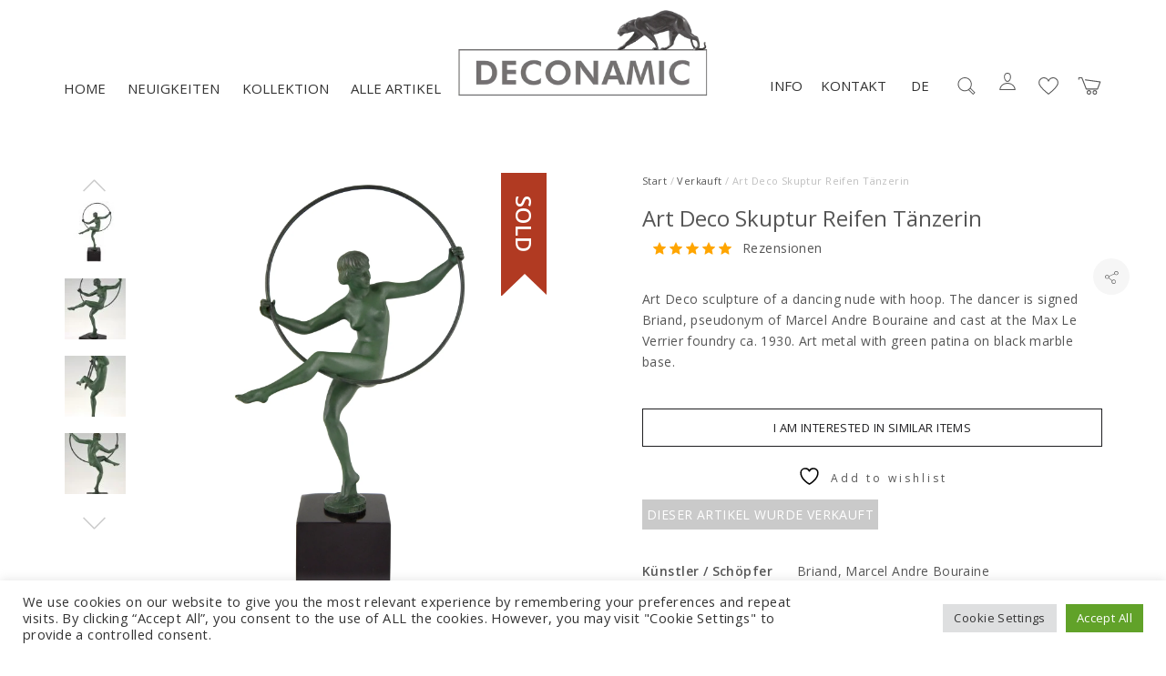

--- FILE ---
content_type: text/html; charset=UTF-8
request_url: https://www.deconamic.com/de/item/art-deco-skuptur-reifen-tanzerin-briand-marcel-andre-bouraine-2/
body_size: 34756
content:
<!DOCTYPE html>
<html lang="de-DE">
<head>
	<meta charset="UTF-8">
	<meta name="viewport" content="width=device-width, initial-scale=1">
	<link rel="profile" href="http://gmpg.org/xfn/11">
	<link rel="pingback" href="https://www.deconamic.com/xmlrpc.php">
					<script>document.documentElement.className = document.documentElement.className + ' yes-js js_active js'</script>
			<meta name='robots' content='index, follow, max-image-preview:large, max-snippet:-1, max-video-preview:-1' />
<link rel="alternate" href="https://www.deconamic.com/item/art-deco-sculpture-hoop-dancer-briand-marcel-andre-bouraine-2/" hreflang="en" />
<link rel="alternate" href="https://www.deconamic.com/nl/item/art-deco-sculptuur-naakt-met-hoepel-briand-marcel-andre-bouraine-2/" hreflang="nl" />
<link rel="alternate" href="https://www.deconamic.com/fr/item/art-deco-sculpture-danseuse-au-cerceau-briand-marcel-andre-bouraine-2/" hreflang="fr" />
<link rel="alternate" href="https://www.deconamic.com/de/item/art-deco-skuptur-reifen-tanzerin-briand-marcel-andre-bouraine-2/" hreflang="de" />

	<!-- This site is optimized with the Yoast SEO Premium plugin v26.7 (Yoast SEO v26.7) - https://yoast.com/wordpress/plugins/seo/ -->
	<title>Art Deco Skuptur Reifen Tänzerin - Deconamic</title>
	<link rel="canonical" href="https://www.deconamic.com/de/item/art-deco-skuptur-reifen-tanzerin-briand-marcel-andre-bouraine-2/" />
	<meta property="og:locale" content="de_DE" />
	<meta property="og:locale:alternate" content="en_US" />
	<meta property="og:locale:alternate" content="nl_NL" />
	<meta property="og:locale:alternate" content="fr_FR" />
	<meta property="og:type" content="article" />
	<meta property="og:title" content="Art Deco Skuptur Reifen Tänzerin - Deconamic" />
	<meta property="og:description" content="“Art deco sculpture” by Victor Arwas, Academy.  “Art deco and other figures” by Brian Catley. “Bronzes, sculptors and founders” by H. Berman, Abage.  “Dictionnaire des peintres, sculpteurs, dessinateurs et graveurs” by E. Benezit. Gründ  “Dictionnaire illustré des sculpteurs animaliers &amp; fondeurs de l’antiquité à nos jours “ by Jean Charles Hachet. Argus Valentines." />
	<meta property="og:url" content="https://www.deconamic.com/de/item/art-deco-skuptur-reifen-tanzerin-briand-marcel-andre-bouraine-2/" />
	<meta property="og:site_name" content="Deconamic" />
	<meta property="article:modified_time" content="2021-07-28T12:11:34+00:00" />
	<meta property="og:image" content="https://www.deconamic.com/wp-content/uploads/2020/12/briand-marcel-andre-bouraine-art-deco-sculpture-hoop-dancer-1945699-en-max.jpg" />
	<meta property="og:image:width" content="1500" />
	<meta property="og:image:height" content="1500" />
	<meta property="og:image:type" content="image/jpeg" />
	<meta name="twitter:card" content="summary_large_image" />
	<script type="application/ld+json" class="yoast-schema-graph">{"@context":"https://schema.org","@graph":[{"@type":"WebPage","@id":"https://www.deconamic.com/de/item/art-deco-skuptur-reifen-tanzerin-briand-marcel-andre-bouraine-2/","url":"https://www.deconamic.com/de/item/art-deco-skuptur-reifen-tanzerin-briand-marcel-andre-bouraine-2/","name":"Art Deco Skuptur Reifen Tänzerin - Deconamic","isPartOf":{"@id":"https://www.deconamic.com/de/#website"},"primaryImageOfPage":{"@id":"https://www.deconamic.com/de/item/art-deco-skuptur-reifen-tanzerin-briand-marcel-andre-bouraine-2/#primaryimage"},"image":{"@id":"https://www.deconamic.com/de/item/art-deco-skuptur-reifen-tanzerin-briand-marcel-andre-bouraine-2/#primaryimage"},"thumbnailUrl":"https://www.deconamic.com/wp-content/uploads/2020/12/briand-marcel-andre-bouraine-art-deco-sculpture-hoop-dancer-1945699-en-max.jpg","datePublished":"2021-07-16T08:07:16+00:00","dateModified":"2021-07-28T12:11:34+00:00","breadcrumb":{"@id":"https://www.deconamic.com/de/item/art-deco-skuptur-reifen-tanzerin-briand-marcel-andre-bouraine-2/#breadcrumb"},"inLanguage":"de","potentialAction":[{"@type":"ReadAction","target":["https://www.deconamic.com/de/item/art-deco-skuptur-reifen-tanzerin-briand-marcel-andre-bouraine-2/"]}]},{"@type":"ImageObject","inLanguage":"de","@id":"https://www.deconamic.com/de/item/art-deco-skuptur-reifen-tanzerin-briand-marcel-andre-bouraine-2/#primaryimage","url":"https://www.deconamic.com/wp-content/uploads/2020/12/briand-marcel-andre-bouraine-art-deco-sculpture-hoop-dancer-1945699-en-max.jpg","contentUrl":"https://www.deconamic.com/wp-content/uploads/2020/12/briand-marcel-andre-bouraine-art-deco-sculpture-hoop-dancer-1945699-en-max.jpg","width":1500,"height":1500},{"@type":"BreadcrumbList","@id":"https://www.deconamic.com/de/item/art-deco-skuptur-reifen-tanzerin-briand-marcel-andre-bouraine-2/#breadcrumb","itemListElement":[{"@type":"ListItem","position":1,"name":"Kollektion","item":"https://www.deconamic.com/de/kollektion/"},{"@type":"ListItem","position":2,"name":"Art Deco Skuptur Reifen Tänzerin"}]},{"@type":"WebSite","@id":"https://www.deconamic.com/de/#website","url":"https://www.deconamic.com/de/","name":"Deconamic","description":"Deconamic specialist Art Nouveau, Art Deco bronzes, sculptures","publisher":{"@id":"https://www.deconamic.com/de/#organization"},"potentialAction":[{"@type":"SearchAction","target":{"@type":"EntryPoint","urlTemplate":"https://www.deconamic.com/de/?s={search_term_string}"},"query-input":{"@type":"PropertyValueSpecification","valueRequired":true,"valueName":"search_term_string"}}],"inLanguage":"de"},{"@type":"Organization","@id":"https://www.deconamic.com/de/#organization","name":"Deconamic","url":"https://www.deconamic.com/de/","logo":{"@type":"ImageObject","inLanguage":"de","@id":"https://www.deconamic.com/de/#/schema/logo/image/","url":"https://www.deconamic.com/wp-content/uploads/2025/06/1186-001-BOEKENLEGGER-HR.gif","contentUrl":"https://www.deconamic.com/wp-content/uploads/2025/06/1186-001-BOEKENLEGGER-HR.gif","width":709,"height":709,"caption":"Deconamic"},"image":{"@id":"https://www.deconamic.com/de/#/schema/logo/image/"},"sameAs":["https://www.instagram.com/deconamic_art_deco/","https://www.pinterest.com/deconamic/"]}]}</script>
	<!-- / Yoast SEO Premium plugin. -->


<link rel='dns-prefetch' href='//assets.pinterest.com' />
<link rel='dns-prefetch' href='//www.google.com' />
<link rel='dns-prefetch' href='//capi-automation.s3.us-east-2.amazonaws.com' />
<link rel='dns-prefetch' href='//www.googletagmanager.com' />
<link rel='dns-prefetch' href='//fonts.googleapis.com' />
<link rel="alternate" type="application/rss+xml" title="Deconamic &raquo; Feed" href="https://www.deconamic.com/de/feed/" />
<link rel="alternate" type="application/rss+xml" title="Deconamic &raquo; Kommentar-Feed" href="https://www.deconamic.com/de/comments/feed/" />
<link rel="alternate" title="oEmbed (JSON)" type="application/json+oembed" href="https://www.deconamic.com/wp-json/oembed/1.0/embed?url=https%3A%2F%2Fwww.deconamic.com%2Fde%2Fitem%2Fart-deco-skuptur-reifen-tanzerin-briand-marcel-andre-bouraine-2%2F&#038;lang=de" />
<link rel="alternate" title="oEmbed (XML)" type="text/xml+oembed" href="https://www.deconamic.com/wp-json/oembed/1.0/embed?url=https%3A%2F%2Fwww.deconamic.com%2Fde%2Fitem%2Fart-deco-skuptur-reifen-tanzerin-briand-marcel-andre-bouraine-2%2F&#038;format=xml&#038;lang=de" />
<style id='wp-img-auto-sizes-contain-inline-css' type='text/css'>
img:is([sizes=auto i],[sizes^="auto," i]){contain-intrinsic-size:3000px 1500px}
/*# sourceURL=wp-img-auto-sizes-contain-inline-css */
</style>
<link rel='stylesheet preload' id='sbi_styles-css' href='https://www.deconamic.com/wp-content/plugins/instagram-feed/css/sbi-styles.css?ver=6.10.0' type='text/css' media='all' />
<link rel='stylesheet preload' id='halena-bootstrap-css' href='https://www.deconamic.com/wp-content/themes/halena/css/halena.css?ver=6.9' type='text/css' media='all' />
<link rel='stylesheet preload' id='agni-parent-style-css' href='https://www.deconamic.com/wp-content/themes/halena/style.css?ver=6.9' type='text/css' media='all' />
<link rel='stylesheet preload' id='halena-style-css' href='https://www.deconamic.com/wp-content/themes/halena-child/style.css?ver=1.0.4' type='text/css' media='all' />
<link rel='stylesheet preload' id='wp-block-library-css' href='https://www.deconamic.com/wp-includes/css/dist/block-library/style.css?ver=6.9' type='text/css' media='all' />
<link rel='stylesheet preload' id='wc-blocks-style-css' href='https://www.deconamic.com/wp-content/plugins/woocommerce/assets/client/blocks/wc-blocks.css?ver=1766421507' type='text/css' media='all' />
<style id='global-styles-inline-css' type='text/css'>
:root{--wp--preset--aspect-ratio--square: 1;--wp--preset--aspect-ratio--4-3: 4/3;--wp--preset--aspect-ratio--3-4: 3/4;--wp--preset--aspect-ratio--3-2: 3/2;--wp--preset--aspect-ratio--2-3: 2/3;--wp--preset--aspect-ratio--16-9: 16/9;--wp--preset--aspect-ratio--9-16: 9/16;--wp--preset--color--black: #000000;--wp--preset--color--cyan-bluish-gray: #abb8c3;--wp--preset--color--white: #ffffff;--wp--preset--color--pale-pink: #f78da7;--wp--preset--color--vivid-red: #cf2e2e;--wp--preset--color--luminous-vivid-orange: #ff6900;--wp--preset--color--luminous-vivid-amber: #fcb900;--wp--preset--color--light-green-cyan: #7bdcb5;--wp--preset--color--vivid-green-cyan: #00d084;--wp--preset--color--pale-cyan-blue: #8ed1fc;--wp--preset--color--vivid-cyan-blue: #0693e3;--wp--preset--color--vivid-purple: #9b51e0;--wp--preset--gradient--vivid-cyan-blue-to-vivid-purple: linear-gradient(135deg,rgb(6,147,227) 0%,rgb(155,81,224) 100%);--wp--preset--gradient--light-green-cyan-to-vivid-green-cyan: linear-gradient(135deg,rgb(122,220,180) 0%,rgb(0,208,130) 100%);--wp--preset--gradient--luminous-vivid-amber-to-luminous-vivid-orange: linear-gradient(135deg,rgb(252,185,0) 0%,rgb(255,105,0) 100%);--wp--preset--gradient--luminous-vivid-orange-to-vivid-red: linear-gradient(135deg,rgb(255,105,0) 0%,rgb(207,46,46) 100%);--wp--preset--gradient--very-light-gray-to-cyan-bluish-gray: linear-gradient(135deg,rgb(238,238,238) 0%,rgb(169,184,195) 100%);--wp--preset--gradient--cool-to-warm-spectrum: linear-gradient(135deg,rgb(74,234,220) 0%,rgb(151,120,209) 20%,rgb(207,42,186) 40%,rgb(238,44,130) 60%,rgb(251,105,98) 80%,rgb(254,248,76) 100%);--wp--preset--gradient--blush-light-purple: linear-gradient(135deg,rgb(255,206,236) 0%,rgb(152,150,240) 100%);--wp--preset--gradient--blush-bordeaux: linear-gradient(135deg,rgb(254,205,165) 0%,rgb(254,45,45) 50%,rgb(107,0,62) 100%);--wp--preset--gradient--luminous-dusk: linear-gradient(135deg,rgb(255,203,112) 0%,rgb(199,81,192) 50%,rgb(65,88,208) 100%);--wp--preset--gradient--pale-ocean: linear-gradient(135deg,rgb(255,245,203) 0%,rgb(182,227,212) 50%,rgb(51,167,181) 100%);--wp--preset--gradient--electric-grass: linear-gradient(135deg,rgb(202,248,128) 0%,rgb(113,206,126) 100%);--wp--preset--gradient--midnight: linear-gradient(135deg,rgb(2,3,129) 0%,rgb(40,116,252) 100%);--wp--preset--font-size--small: 13px;--wp--preset--font-size--medium: 20px;--wp--preset--font-size--large: 36px;--wp--preset--font-size--x-large: 42px;--wp--preset--spacing--20: 0.44rem;--wp--preset--spacing--30: 0.67rem;--wp--preset--spacing--40: 1rem;--wp--preset--spacing--50: 1.5rem;--wp--preset--spacing--60: 2.25rem;--wp--preset--spacing--70: 3.38rem;--wp--preset--spacing--80: 5.06rem;--wp--preset--shadow--natural: 6px 6px 9px rgba(0, 0, 0, 0.2);--wp--preset--shadow--deep: 12px 12px 50px rgba(0, 0, 0, 0.4);--wp--preset--shadow--sharp: 6px 6px 0px rgba(0, 0, 0, 0.2);--wp--preset--shadow--outlined: 6px 6px 0px -3px rgb(255, 255, 255), 6px 6px rgb(0, 0, 0);--wp--preset--shadow--crisp: 6px 6px 0px rgb(0, 0, 0);}:where(.is-layout-flex){gap: 0.5em;}:where(.is-layout-grid){gap: 0.5em;}body .is-layout-flex{display: flex;}.is-layout-flex{flex-wrap: wrap;align-items: center;}.is-layout-flex > :is(*, div){margin: 0;}body .is-layout-grid{display: grid;}.is-layout-grid > :is(*, div){margin: 0;}:where(.wp-block-columns.is-layout-flex){gap: 2em;}:where(.wp-block-columns.is-layout-grid){gap: 2em;}:where(.wp-block-post-template.is-layout-flex){gap: 1.25em;}:where(.wp-block-post-template.is-layout-grid){gap: 1.25em;}.has-black-color{color: var(--wp--preset--color--black) !important;}.has-cyan-bluish-gray-color{color: var(--wp--preset--color--cyan-bluish-gray) !important;}.has-white-color{color: var(--wp--preset--color--white) !important;}.has-pale-pink-color{color: var(--wp--preset--color--pale-pink) !important;}.has-vivid-red-color{color: var(--wp--preset--color--vivid-red) !important;}.has-luminous-vivid-orange-color{color: var(--wp--preset--color--luminous-vivid-orange) !important;}.has-luminous-vivid-amber-color{color: var(--wp--preset--color--luminous-vivid-amber) !important;}.has-light-green-cyan-color{color: var(--wp--preset--color--light-green-cyan) !important;}.has-vivid-green-cyan-color{color: var(--wp--preset--color--vivid-green-cyan) !important;}.has-pale-cyan-blue-color{color: var(--wp--preset--color--pale-cyan-blue) !important;}.has-vivid-cyan-blue-color{color: var(--wp--preset--color--vivid-cyan-blue) !important;}.has-vivid-purple-color{color: var(--wp--preset--color--vivid-purple) !important;}.has-black-background-color{background-color: var(--wp--preset--color--black) !important;}.has-cyan-bluish-gray-background-color{background-color: var(--wp--preset--color--cyan-bluish-gray) !important;}.has-white-background-color{background-color: var(--wp--preset--color--white) !important;}.has-pale-pink-background-color{background-color: var(--wp--preset--color--pale-pink) !important;}.has-vivid-red-background-color{background-color: var(--wp--preset--color--vivid-red) !important;}.has-luminous-vivid-orange-background-color{background-color: var(--wp--preset--color--luminous-vivid-orange) !important;}.has-luminous-vivid-amber-background-color{background-color: var(--wp--preset--color--luminous-vivid-amber) !important;}.has-light-green-cyan-background-color{background-color: var(--wp--preset--color--light-green-cyan) !important;}.has-vivid-green-cyan-background-color{background-color: var(--wp--preset--color--vivid-green-cyan) !important;}.has-pale-cyan-blue-background-color{background-color: var(--wp--preset--color--pale-cyan-blue) !important;}.has-vivid-cyan-blue-background-color{background-color: var(--wp--preset--color--vivid-cyan-blue) !important;}.has-vivid-purple-background-color{background-color: var(--wp--preset--color--vivid-purple) !important;}.has-black-border-color{border-color: var(--wp--preset--color--black) !important;}.has-cyan-bluish-gray-border-color{border-color: var(--wp--preset--color--cyan-bluish-gray) !important;}.has-white-border-color{border-color: var(--wp--preset--color--white) !important;}.has-pale-pink-border-color{border-color: var(--wp--preset--color--pale-pink) !important;}.has-vivid-red-border-color{border-color: var(--wp--preset--color--vivid-red) !important;}.has-luminous-vivid-orange-border-color{border-color: var(--wp--preset--color--luminous-vivid-orange) !important;}.has-luminous-vivid-amber-border-color{border-color: var(--wp--preset--color--luminous-vivid-amber) !important;}.has-light-green-cyan-border-color{border-color: var(--wp--preset--color--light-green-cyan) !important;}.has-vivid-green-cyan-border-color{border-color: var(--wp--preset--color--vivid-green-cyan) !important;}.has-pale-cyan-blue-border-color{border-color: var(--wp--preset--color--pale-cyan-blue) !important;}.has-vivid-cyan-blue-border-color{border-color: var(--wp--preset--color--vivid-cyan-blue) !important;}.has-vivid-purple-border-color{border-color: var(--wp--preset--color--vivid-purple) !important;}.has-vivid-cyan-blue-to-vivid-purple-gradient-background{background: var(--wp--preset--gradient--vivid-cyan-blue-to-vivid-purple) !important;}.has-light-green-cyan-to-vivid-green-cyan-gradient-background{background: var(--wp--preset--gradient--light-green-cyan-to-vivid-green-cyan) !important;}.has-luminous-vivid-amber-to-luminous-vivid-orange-gradient-background{background: var(--wp--preset--gradient--luminous-vivid-amber-to-luminous-vivid-orange) !important;}.has-luminous-vivid-orange-to-vivid-red-gradient-background{background: var(--wp--preset--gradient--luminous-vivid-orange-to-vivid-red) !important;}.has-very-light-gray-to-cyan-bluish-gray-gradient-background{background: var(--wp--preset--gradient--very-light-gray-to-cyan-bluish-gray) !important;}.has-cool-to-warm-spectrum-gradient-background{background: var(--wp--preset--gradient--cool-to-warm-spectrum) !important;}.has-blush-light-purple-gradient-background{background: var(--wp--preset--gradient--blush-light-purple) !important;}.has-blush-bordeaux-gradient-background{background: var(--wp--preset--gradient--blush-bordeaux) !important;}.has-luminous-dusk-gradient-background{background: var(--wp--preset--gradient--luminous-dusk) !important;}.has-pale-ocean-gradient-background{background: var(--wp--preset--gradient--pale-ocean) !important;}.has-electric-grass-gradient-background{background: var(--wp--preset--gradient--electric-grass) !important;}.has-midnight-gradient-background{background: var(--wp--preset--gradient--midnight) !important;}.has-small-font-size{font-size: var(--wp--preset--font-size--small) !important;}.has-medium-font-size{font-size: var(--wp--preset--font-size--medium) !important;}.has-large-font-size{font-size: var(--wp--preset--font-size--large) !important;}.has-x-large-font-size{font-size: var(--wp--preset--font-size--x-large) !important;}
/*# sourceURL=global-styles-inline-css */
</style>
<style id='core-block-supports-inline-css' type='text/css'>
/**
 * Core styles: block-supports
 */

/*# sourceURL=core-block-supports-inline-css */
</style>

<style id='classic-theme-styles-inline-css' type='text/css'>
/**
 * These rules are needed for backwards compatibility.
 * They should match the button element rules in the base theme.json file.
 */
.wp-block-button__link {
	color: #ffffff;
	background-color: #32373c;
	border-radius: 9999px; /* 100% causes an oval, but any explicit but really high value retains the pill shape. */

	/* This needs a low specificity so it won't override the rules from the button element if defined in theme.json. */
	box-shadow: none;
	text-decoration: none;

	/* The extra 2px are added to size solids the same as the outline versions.*/
	padding: calc(0.667em + 2px) calc(1.333em + 2px);

	font-size: 1.125em;
}

.wp-block-file__button {
	background: #32373c;
	color: #ffffff;
	text-decoration: none;
}

/*# sourceURL=/wp-includes/css/classic-themes.css */
</style>
<link rel='stylesheet preload' id='cr-frontend-css-css' href='https://www.deconamic.com/wp-content/plugins/customer-reviews-woocommerce/css/frontend.css?ver=5.96.0' type='text/css' media='all' />
<link rel='stylesheet preload' id='vagonic-sortable-pro-css' href='https://www.deconamic.com/wp-content/plugins/VagonicSortablev3.2.5/public/css/vagonic-sortable-pro-public.css?ver=3.2.5' type='text/css' media='all' />
<link rel='stylesheet preload' id='contact-form-7-css' href='https://www.deconamic.com/wp-content/plugins/contact-form-7/includes/css/styles.css?ver=6.1.4' type='text/css' media='all' />
<link rel='stylesheet preload' id='cookie-law-info-css' href='https://www.deconamic.com/wp-content/plugins/cookie-law-info/legacy/public/css/cookie-law-info-public.css?ver=3.3.9.1' type='text/css' media='all' />
<link rel='stylesheet preload' id='cookie-law-info-gdpr-css' href='https://www.deconamic.com/wp-content/plugins/cookie-law-info/legacy/public/css/cookie-law-info-gdpr.css?ver=3.3.9.1' type='text/css' media='all' />
<link rel='stylesheet preload' id='rs-plugin-settings-css' href='https://www.deconamic.com/wp-content/plugins/revslider/public/assets/css/rs6.css?ver=6.3.0' type='text/css' media='all' />
<style id='rs-plugin-settings-inline-css' type='text/css'>
#rs-demo-id {}
/*# sourceURL=rs-plugin-settings-inline-css */
</style>
<style id='woocommerce-inline-inline-css' type='text/css'>
.woocommerce form .form-row .required { visibility: visible; }
/*# sourceURL=woocommerce-inline-inline-css */
</style>
<link rel='stylesheet preload' id='wt-woocommerce-related-products-css' href='https://www.deconamic.com/wp-content/plugins/wt-woocommerce-related-products/public/css/custom-related-products-public.css?ver=1.7.6' type='text/css' media='all' />
<link rel='stylesheet preload' id='wcapf-style-css' href='https://www.deconamic.com/wp-content/plugins/agni-halena-plugin/inc/ajax-product-filter/assets/css/wcapf-styles.css?ver=6.9' type='text/css' media='all' />
<link rel='stylesheet preload' id='xoo_wsc-css' href='https://www.deconamic.com/wp-content/plugins/agni-halena-plugin/inc/side-cart-woocommerce/css/xoo-wsc-public.css?ver=1.0.2' type='text/css' media='all' />
<link rel='stylesheet preload' id='wpos-slick-style-css' href='https://www.deconamic.com/wp-content/plugins/woo-product-slider-and-carousel-with-category/assets/css/slick.css?ver=2.5.2' type='text/css' media='all' />
<link rel='stylesheet preload' id='wcpscwc_public_style-css' href='https://www.deconamic.com/wp-content/plugins/woo-product-slider-and-carousel-with-category/assets/css/wcpscwc-public.css?ver=2.5.2' type='text/css' media='all' />
<link rel='stylesheet preload' id='pinterest-for-woocommerce-pins-css' href='//www.deconamic.com/wp-content/plugins/pinterest-for-woocommerce/assets/css/frontend/pinterest-for-woocommerce-pins.css?ver=1.4.23' type='text/css' media='all' />
<link rel='stylesheet preload' id='gateway-css' href='https://www.deconamic.com/wp-content/plugins/woocommerce-paypal-payments/modules/ppcp-button/assets/css/gateway.css?ver=3.3.1' type='text/css' media='all' />
<link rel='stylesheet preload' id='jquery-selectBox-css' href='https://www.deconamic.com/wp-content/plugins/yith-woocommerce-wishlist/assets/css/jquery.selectBox.css?ver=1.2.0' type='text/css' media='all' />
<link rel='stylesheet preload' id='woocommerce_prettyPhoto_css-css' href='//www.deconamic.com/wp-content/plugins/woocommerce/assets/css/prettyPhoto.css?ver=3.1.6' type='text/css' media='all' />
<link rel='stylesheet preload' id='yith-wcwl-main-css' href='https://www.deconamic.com/wp-content/plugins/yith-woocommerce-wishlist/assets/css/style.css?ver=4.11.0' type='text/css' media='all' />
<style id='yith-wcwl-main-inline-css' type='text/css'>
 :root { --rounded-corners-radius: 16px; --add-to-cart-rounded-corners-radius: 16px; --color-headers-background: #F4F4F4; --feedback-duration: 3s } 
 :root { --rounded-corners-radius: 16px; --add-to-cart-rounded-corners-radius: 16px; --color-headers-background: #F4F4F4; --feedback-duration: 3s } 
/*# sourceURL=yith-wcwl-main-inline-css */
</style>
<link rel='stylesheet preload' id='pe-stroke-css' href='https://www.deconamic.com/wp-content/themes/halena/css/Pe-icon-7-stroke.min.css?ver=1.2.0' type='text/css' media='all' />
<link rel='stylesheet preload' id='linea-arrows-css' href='https://www.deconamic.com/wp-content/themes/halena/css/linea-arrows.min.css?ver=1.0' type='text/css' media='all' />
<link rel='stylesheet preload' id='halena-animate-style-css' href='https://www.deconamic.com/wp-content/themes/halena/css/animate.css?ver=6.9' type='text/css' media='all' />
<link rel='stylesheet preload' id='halena-agni-vc-styles-css' href='https://www.deconamic.com/wp-content/themes/halena/css/agni-vc-styles.css?ver=1.1.0' type='text/css' media='all' />
<link rel='stylesheet preload' id='halena-responsive-css' href='https://www.deconamic.com/wp-content/themes/halena/css/responsive.css?ver=1.1.0' type='text/css' media='all' />
<link rel='stylesheet preload' id='agni-custom-font-css' href='https://www.deconamic.com/wp-content/plugins/agni-halena-plugin/inc/agni-custom-fonts/css/custom.css?ver=6.9' type='text/css' media='all' />
<link rel='stylesheet preload' id='photoswipe-css' href='https://www.deconamic.com/wp-content/plugins/woocommerce/assets/css/photoswipe/photoswipe.min.css?ver=10.4.3' type='text/css' media='all' />
<link rel='stylesheet preload' id='photoswipe-default-skin-css' href='https://www.deconamic.com/wp-content/plugins/woocommerce/assets/css/photoswipe/default-skin/default-skin.min.css?ver=10.4.3' type='text/css' media='all' />
<link rel='stylesheet preload' id='agni-tawcvs-frontend-css' href='https://www.deconamic.com/wp-content/plugins/agni-halena-plugin/inc/variation-swatches-for-woocommerce/includes/../assets/css/frontend.css?ver=20160615' type='text/css' media='all' />
<link rel='stylesheet preload' id='halena-woocommerce-style-css' href='https://www.deconamic.com/wp-content/themes/halena/template/woocommerce/css/woocommerce-style.css?ver=1.1.0' type='text/css' media='all' />
<link rel='stylesheet preload' id='redux-google-fonts-halena_options-css' href='https://fonts.googleapis.com/css?family=Open+Sans%3A300%2C400%2C600%2C700%2C800%2C300italic%2C400italic%2C600italic%2C700italic%2C800italic&#038;subset=latin&#038;ver=1756846806' type='text/css' media='all' />
<link rel='stylesheet preload' id='halena-custom-styles-css' href='https://www.deconamic.com/wp-content/themes/halena/css/custom.css?ver=6.9' type='text/css' media='all' />
<style id='halena-custom-styles-inline-css' type='text/css'>
/* Container */
			@media (min-width:768px) {
				.container {
					width: 750px;
				}
				.boxed{
					width: 750px;
				}
			}
			@media (min-width:992px) {
				.container, .container .megamenu .sub-menu {
					width: 970px;
				}
				.boxed{
					width: 970px;
				}
			}
			@media (min-width:1200px) {
				.container, .container .megamenu .sub-menu {
					width: 1170px;
				}
				.boxed{
					width: 1170px;
				}
			}
			@media (min-width:1500px) {
				.container, .container .megamenu .sub-menu{
					width: 1470px;
				}
				.boxed{
					width: 1470px;
				}
			}/* Halena Custom CSS */
		

			body{
				font-size: 14px;
				line-height: ;
				text-transform: none;
			}
			h1, .h1{
				font-size: 48px;
			}
			h2, .h2{
				font-size: 40px;
			}
			h3, .h3{
				font-size: 34px;
			}
			h4, .h4{
				font-size: 28px;
			}
			h5, .h5{
				font-size: 24px;
			}
			h6, .h6{
				font-size: 20px;
			}

			ul.nav-menu-content:not(.additional-primary-nav-menu-content) >li, div.nav-menu-content:not(.additional-primary-nav-menu-content) ul > li, ul.nav-menu-content:not(.additional-primary-nav-menu-content) >li >a, div.nav-menu-content:not(.additional-primary-nav-menu-content) ul > li > a, .side-header-menu ul.tab-nav-menu-content >li >a, .side-header-menu div.nav-menu-content:not(.additional-primary-nav-menu-content) ul > li > a{
				font-size: 16px;
			}
			.nav-menu a, .tab-nav-menu a, ul.nav-menu-content >li >a, div.nav-menu-content ul > li > a, .side-header-menu ul.tab-nav-menu-content >li >a, .side-header-menu div.nav-menu-content ul > li > a{
				text-transform: uppercase;
			}
			.nav-menu a, .tab-nav-menu a{
				font-size: px;
			}
			.nav-menu a, .tab-nav-menu a{
				text-transform: ;
			}
			
			.burg-text{
				color: ;
			}
			@media (max-width: 1199px) {
				.header-navigation-menu.strip-header-menu{
					background-color: rgba(246,246,246,1);
				}
			}
			@media (min-width: 992px) {
				.header-menu-flex{
					min-height: 110px;
				}
			}
			@media (min-width: 1200px) {

				.strip-header-menu .activeBurg.burg:before, .strip-header-menu .activeBurg.burg:after{
					background-color: ;
				}
				.strip-header-menu.header-sticky.top-sticky .toggle-nav-menu-additional .activeBurg.burg:before, .strip-header-menu.header-sticky.top-sticky .toggle-nav-menu-additional .activeBurg.burg:after{
					background-color: ;
				}
			}
			.header-sticky.top-sticky .toggle-nav-menu-additional .burg-text{
				color: ;
			}
			
			h1, h2, h3, h4, h5, h6,.h1,.h2,.h3,.h4,.h5,.h6, .primary-typo, .vc_tta-title-text{
				line-height: ;
				text-transform: none;
			}
			.section-sub-heading-text, .additional-typo{
				line-height: ;
				text-transform: none;
			}

			.has-menu-button ul.nav-menu-content >li:last-child >a, .has-menu-button div.nav-menu-content >ul >li:last-child >a{
				font-size: px;
			}
			/*.has-menu-button ul.nav-menu-content >li:last-child >a, .has-menu-button div.nav-menu-content >ul >li:last-child >a{
				color: #1e1e20 !important;
			}*/

			.header-menu-icons .header-lang-toggle{
				-webkit-box-ordinal-group: 0;
				-webkit-order: 1;
				-ms-flex-order: 1;
				order: 1;
			} 
			.header-menu-icons .header-wpml-toggle{
				-webkit-box-ordinal-group: 2;
				-webkit-order: 3;
				-ms-flex-order: 3;
				order: 3;
			}
			.header-menu-icons .header-myaccount-toggle{
				-webkit-box-ordinal-group: 5;
				-webkit-order: 4;
				-ms-flex-order: 4;
				order: 4;
			}
			.header-menu-icons .header-currency-toggle{
				-webkit-box-ordinal-group: 8;
				-webkit-order: 8;
				-ms-flex-order: 7;
				order: 7;
			}
			.header-menu-icons .header-cart-toggle{
				-webkit-box-ordinal-group: 7;
				-webkit-order: 6;
				-ms-flex-order: 6;
				order: 6;
			} 
			.header-menu-icons .header-search-toggle{
				-webkit-box-ordinal-group: 3;
				-webkit-order: 2;
				-ms-flex-order: 2;
				order: 2;
			} 
			.header-menu-icons .header-social-toggle{
				-webkit-box-ordinal-group: 9;
				-webkit-order: 8;
				-ms-flex-order: 8;
				order: 8;
			}
			.header-menu-icons .header-wishlist-toggle{
				-webkit-box-ordinal-group: 6;
				-webkit-order: 5;
				-ms-flex-order: 5;
				order: 5;
			}

			.special-typo{
				line-height: ;
				text-transform: none;
			}

			.preloader-style-2 .cssload-loader:before{
				border-color: #ffffff;
			}

			/* Halena Custom Colors */
			.additional-nav-menu a:hover, .nav-menu-content li a:hover, .nav-menu-content li a:active, .nav-menu-content li.current-menu-item:not(.current_page_item) > a, .nav-menu-content li ul li.current-menu-item:not(.current_page_item) > a, .nav-menu-content .current_page_ancestor .current-menu-item:not(.current_page_item) > a:hover, .tab-nav-menu a:hover, .header-toggle ul a:hover, .agni-slide-buttons .btn-white.btn-plain i, .post-author a, .post-sharing-buttons a:hover, .widget_halena_social_icons a:hover, .filter a:hover, .filter a:focus, .filter a.active, .agni-section-heading .section-heading-icon{
				color: ;
			}
			.owl-dot.active span, .ba-slider .handle span, .posts-navigation .nav-links a, .post-password-form input[type="submit"], .search-form .search-submit, .mc4wp-form input[type="submit"], .member-post .member-divide-line span {
				background-color: ;
			}
			blockquote, table thead th, .owl-dot span, .widget_halena_social_icons a:hover, .milestone-style-1  .mile-count h3:after, .feature-box-title:after {
				border-color: ;
			}

			input[type="text"], input[type="email"], input[type="url"], input[type="password"], input[type="search"], textarea, a, .h1, .h2, .h3, .h4, .h5, .h6, h1, h2, h3, h4, h5, h6, .h1 .small, .h1 small, .h2 .small, .h2 small, .h3 .small, .h3 small, .h4 .small, .h4 small, .h5 .small, .h5 small, .h6 .small, .h6 small, h1 .small, h1 small, h2 .small, h2 small, h3 .small, h3 small, h4 .small, h4 small, h5 .small, h5 small, h6 .small, h6 small, .nav-menu a, .header-icon .logo-text, .nav-menu-content .current_page_ancestor .current-menu-item:not(.current_page_item) > a, .toggle-nav-menu, .footer-bar .textwidget i, .blog-single-post .tags-links a, .post-format-link:before, .post-format-quote:before, .comment-form input[type="submit"], .widget_tag_cloud a, .widget_halena_instagram .follow-link, .portfolio-post .portfolio-content-container, .mfp-image-popup .mfp-close-btn-in .mfp-close, .service-box i, .countdown-has-background .countdown-holder, .countdown-has-border .countdown-holder{
				color: ;
			}
			.burg, .burg:before, .burg:after, .cd-headline.type .cd-words-wrapper::after, .divide-line span, .progress-bar, .nav-tabs-style-3 .nav-tabs li.active, .accordion-style-3 .panel-title:not(.collapsed), .cssload-back{
				background-color: ;
			}
			.comment-form input[type="submit"], .sidebar .widget-title:after, .widget_halena_instagram .follow-link, .nav-tabs-style-1 .nav-tabs li.active a, .nav-tabs li a:hover, .nav-tabs li a:focus, .nav-tabs-style-2 .nav-tabs li.active, .accordion-style-3 .panel-title:not(.collapsed){
				border-color: ;
			}

			body, .header-social a, .post-sharing-buttons a, .portfolio-bottom-caption .portfolio-bottom-caption-category li{
				color: ;
			}

			/* Nav menu Color */
			.nav-menu-content li.current-menu-item:not(.current_page_item) > a, .nav-menu-content li ul li.current-menu-item:not(.current_page_item) > a, .nav-menu-content li.current-menu-item:not(.current_page_item) > a:hover, .nav-menu-content li ul li.current-menu-item:not(.current_page_item) > a:hover{
				color: #1e1e20;
			}
			.nav-menu-content .current_page_ancestor .current-menu-item:not(.current_page_item) > a {
			    color:#333333;
			}
			.nav-menu-content .current_page_ancestor .current-menu-item:not(.current_page_item) > a:hover {
				color:#1e1e20;
			}

			/* Buttons */
			.btn-default, input.btn-default {
				color: #fff;
				background-color: ;
				border-color: ;
			}
			.btn-primary, input.btn-primary {
				color: #fff;
				background-color: ;
				border-color: ;
			}
			.btn-accent, input.btn-accent {
				color: #fff;
				background-color: ;
				border-color: ;
			}
			.btn-alt, .btn-alt:focus, .btn-alt:hover, input.btn-alt, input.btn-alt:focus, input.btn-alt:hover {
				background-color: transparent;
			}
			.btn-default.btn-alt, input.btn-default.btn-alt {
				color: ;
				border-color: ;
			}
			.btn-primary.btn-alt, input.btn-primary.btn-alt {
				color: ;
				border-color: ;
			}
			.btn-accent.btn-alt, input.btn-accent.btn-alt {
				color: ;
				border-color: ;
			}
			.btn-link {
				color: ;
				border-color: transparent;
			}
			.btn-link:hover {
				border-color: ;
			}

			/* Layout Content Padding */
			.has-padding, .has-padding .top-padding, .has-padding .bottom-padding, .has-padding .header-sticky, .has-padding .header-top-bar, .has-padding .header-navigation-menu{
				border-width: 30px;
			}
			@media (max-width:767px) {
				.has-padding, .has-padding .top-padding, .has-padding .bottom-padding{
					border-width: 0;
				}
			}
			@media (min-width:1200px) {
				.has-padding .side-header-menu{
					margin-left: 30px;
					margin-top: 30px;
					bottom: 30px;
				}
			}
			@media (min-width:768px) {
				.has-padding .mfp-main .mfp-container{
					border-width: 30px;
				}
			}
			.has-padding, .has-padding .top-padding, .has-padding .bottom-padding, .has-padding .header-top-bar, .has-padding .header-navigation-menu, .has-padding .mfp-main .mfp-container{
				border-color: #fff;
			}
			@media (min-width: 992px){
				.has-sticky-footer {
				    bottom: 30px;
				}
			}

			.toggle-circled{
			    border-color: #555555;
			}
			.header-social a, .header-toggle a, .header-toggle span{
			    color: #555555;
			    fill: #555555;
			}
			.header-toggle ul a:hover{
			    color: #1e1e20;
			}
			.header-sticky.top-sticky:not(.side-header-menu) .header-menu-icons-additional-color .toggle-circled{
			    border-color: ;
			}
			.header-sticky.top-sticky:not(.side-header-menu) .header-menu-icons-additional-color .header-social a, .header-sticky.top-sticky:not(.side-header-menu) .header-menu-icons-additional-color .header-toggle a, .header-sticky.top-sticky:not(.side-header-menu) .header-menu-icons-additional-color .header-toggle span{
			    color: ;
			    fill: ;
			}
			.header-sticky.top-sticky:not(.side-header-menu) .header-menu-icons-additional-color .header-toggle ul a:hover{
			    color: ;
			}
			
			.toggle-nav-menu{
				color: #333333;
			}
			.header-sticky.top-sticky .toggle-nav-menu.toggle-nav-menu-additional{
				color: ;
			}
			/*.burg-text{
				color: #333333;
			}
			.burg, .burg:before, .burg:after{
				background-color: #333333;
			}*/

			.header-sticky.top-sticky .toggle-nav-menu-additional .burg, .header-sticky.top-sticky .toggle-nav-menu-additional .burg:before, .header-sticky.top-sticky .toggle-nav-menu-additional .burg:after{
				background-color: ;
			}
			.activeBurg.burg, .activeBurg.burg:before, .activeBurg.burg:after{
				background-color: #333333;
			}
			.header-sticky.top-sticky .toggle-nav-menu-additional .activeBurg.burg, .header-sticky.top-sticky .toggle-nav-menu-additional .activeBurg.burg:before, .header-sticky.top-sticky .toggle-nav-menu-additional .activeBurg.burg:after{
				background-color: #333333;
			}
			.header-navigation-menu .header-menu-content, .reverse_skin.header-sticky.top-sticky.header-navigation-menu.header-menu-border-additional:not(.side-header-menu) .header-menu-content, .reverse_skin.header-sticky.top-sticky.side-header-menu.header-menu-border-additional:not(.side-header-menu) .tab-nav-menu{
				border-top:0;
				border-left:0;
				border-right:0;
				border-bottom: 0;
			}
			.header-navigation-menu.center-header-menu .header-menu-content, .reverse_skin.header-sticky.top-sticky.header-navigation-menu.center-header-menu.header-menu-border-additional:not(.side-header-menu) .header-menu-content{
				border-top: 0;
			}
			.header-navigation-menu .header-menu-flex > div:first-child .header-icon, .reverse_skin.header-sticky.top-sticky.header-navigation-menu.header-menu-border-additional:not(.side-header-menu)  .header-menu-flex > div:first-child .header-icon{
				border-right: 0;
			}
			.header-navigation-menu:not(.center-header-menu) .header-menu-flex > div:last-child .header-menu-icons, .reverse_skin.header-sticky.top-sticky.header-navigation-menu.header-menu-border-additional:not(.side-header-menu):not(.center-header-menu) .header-menu-flex > div:last-child .header-menu-icons{
				border-left: 0;
			}
			.header-navigation-menu .header-menu-content, .reverse_skin.header-sticky.top-sticky.header-navigation-menu.header-menu-border-additional:not(.side-header-menu) .header-menu-content, .reverse_skin.header-sticky.top-sticky.side-header-menu.header-menu-border-additional:not(.side-header-menu) .tab-nav-menu, .header-navigation-menu.center-header-menu .header-menu-content, .reverse_skin.header-sticky.top-sticky.header-navigation-menu.center-header-menu.header-menu-border-additional:not(.side-header-menu) .header-menu-content, .header-navigation-menu .header-menu-flex > div:first-child .header-icon, .reverse_skin.header-sticky.top-sticky.header-navigation-menu.header-menu-border-additional:not(.side-header-menu)  .header-menu-flex > div:first-child .header-icon, .header-navigation-menu:not(.center-header-menu) .header-menu-flex > div:last-child .header-menu-icons, .reverse_skin.header-sticky.top-sticky.header-navigation-menu.header-menu-border-additional:not(.side-header-menu):not(.center-header-menu) .header-menu-flex > div:last-child .header-menu-icons{
				border-style: solid;
			}

			.header-sticky.top-sticky.header-navigation-menu.header-menu-border-additional:not(.side-header-menu) .header-menu-content, .header-sticky.top-sticky.side-header-menu.header-menu-border-additional:not(.side-header-menu) .tab-nav-menu, .reverse_skin.header-navigation-menu .header-menu-content{
				border-bottom: 0;
			}
			.header-sticky.top-sticky.header-navigation-menu.center-header-menu.header-menu-border-additional:not(.side-header-menu) .header-menu-content, .reverse_skin.header-navigation-menu.center-header-menu .header-menu-content{
				border-top: 0;
			}
			.header-sticky.top-sticky.header-navigation-menu.header-menu-border-additional:not(.side-header-menu) .header-menu-flex > div:first-child .header-icon, .reverse_skin.header-navigation-menu .header-menu-flex > div:first-child .header-icon{
				border-right: 0;
			}
			.header-sticky.top-sticky.header-navigation-menu.header-menu-border-additional:not(.side-header-menu):not(.center-header-menu) .header-menu-flex > div:last-child .header-menu-icons,.reverse_skin.header-navigation-menu:not(.center-header-menu) .header-menu-flex > div:last-child .header-menu-icons{
				border-left: 0;
			}
			.header-sticky.top-sticky.header-navigation-menu.header-menu-border-additional:not(.side-header-menu) .header-menu-content, .header-sticky.top-sticky.side-header-menu.header-menu-border-additional:not(.side-header-menu) .tab-nav-menu, .reverse_skin.header-navigation-menu .header-menu-content, 

			.header-sticky.top-sticky.header-navigation-menu.center-header-menu.header-menu-border-additional:not(.side-header-menu) .header-menu-content, .reverse_skin.header-navigation-menu.center-header-menu .header-menu-content, 

			.header-sticky.top-sticky.header-navigation-menu.header-menu-border-additional:not(.side-header-menu) .header-menu-flex > div:first-child .header-icon, .reverse_skin.header-navigation-menu .header-menu-flex > div:first-child .header-icon, 

			.header-sticky.top-sticky.header-navigation-menu.header-menu-border-additional:not(.side-header-menu):not(.center-header-menu) .header-menu-flex > div:last-child .header-menu-icons,.reverse_skin.header-navigation-menu:not(.center-header-menu) .header-menu-flex > div:last-child .header-menu-icons{
				border-style: solid;
			}
			
			/* Reverse Skin */
			.reverse_skin .toggle-circled{
			    border-color: ;
			}
			.reverse_skin .header-social a, .reverse_skin .header-toggle a, .reverse_skin .header-toggle span{
			    color: ;
			    fill: ;
			}
			.reverse_skin .header-toggle ul a:hover{
			    color: ;
			}
			.reverse_skin.header-sticky.top-sticky:not(.side-header-menu) .header-menu-icons-additional-color .toggle-circled{
			    border-color: #555555;
			}
			.reverse_skin.header-sticky.top-sticky:not(.side-header-menu) .header-menu-icons-additional-color .header-social a, .reverse_skin.header-sticky.top-sticky:not(.side-header-menu) .header-menu-icons-additional-color .header-toggle a, .reverse_skin.header-sticky.top-sticky:not(.side-header-menu) .header-menu-icons-additional-color .header-toggle span{
			    color: #555555;
			    fill: #555555;
			}
			.reverse_skin.header-sticky.top-sticky:not(.side-header-menu) .header-menu-icons-additional-color .header-toggle ul a:hover{
			    color: #1e1e20;
			}
			
			.reverse_skin .toggle-nav-menu{
				color: ;
			}
			.reverse_skin.header-sticky.top-sticky .toggle-nav-menu.toggle-nav-menu-additional{
				color: #333333;
			}
			.reverse_skin .burg, .reverse_skin .burg:before, .reverse_skin .burg:after{
				background-color: ;
			}

			.reverse_skin.header-sticky.top-sticky .toggle-nav-menu-additional .burg, .reverse_skin.header-sticky.top-sticky .toggle-nav-menu-additional .burg:before, .reverse_skin.header-sticky.top-sticky .toggle-nav-menu-additional .burg:after{
				background-color: #333333;
			}
			.reverse_skin .activeBurg.burg, .reverse_skin .activeBurg.burg:before, .reverse_skin .activeBurg.burg:after{
				background-color: #333333;
			}
			.reverse_skin.header-sticky.top-sticky .toggle-nav-menu-additional .activeBurg.burg, .reverse_skin.header-sticky.top-sticky .toggle-nav-menu-additional .activeBurg.burg:before, .reverse_skin.header-sticky.top-sticky .toggle-nav-menu-additional .activeBurg.burg:after{
				background-color: #333333;
			}

			.footer-social .circled{
				color: #333333;
			}
			.footer-social a, .footer-social .circled{
				color: #333333;
			}
			.footer-social .circled{
				border-color: #333333;
			}
			.footer-social a:hover, .footer-social .circled:hover{
				color: #1e1e20;
			}
			.footer-social .circled:hover{
				border-color: #1e1e20;
			}
			/*.activeBurg.burg, .header-sticky.top-sticky .toggle-nav-menu-additional .activeBurg.burg, .reverse_skin .activeBurg.burg, .reverse_skin.header-sticky.top-sticky .toggle-nav-menu-additional .activeBurg.burg{
				background-color: transparent;
			}*/
			.portfolio-navigation-container .post-navigation a {
			    background-color: transparent;
		}.woocommerce .price, .woocommerce .price ins, .woocommerce .star-rating:before, .woocommerce .star-rating span:before, .woocommerce .widget_price_filter .price_slider_amount .button, .woocommerce #comments .star-rating span:before, .woocommerce p.stars a.star-1:after, .woocommerce p.stars a.star-2:after, .woocommerce p.stars a.star-3:after, .woocommerce p.stars a.star-4:after, .woocommerce p.stars a.star-5:after, .woocommerce .page-cart-summary .shop_table input[type="submit"], .woocommerce .page-cart-summary .shop_table .coupon input[type="submit"]:hover, .woocommerce-shipping-calculator .shipping-calculator-button, .woocommerce .checkout_coupon input[type="submit"], .woocommerce .woocommerce-checkout-review-order-table .order-total span, .woocommerce-MyAccount-navigation li.is-active a, .single-product-page .yith-wcwl-add-to-wishlist a.add_to_wishlist:before, .single-product-page .yith-wcwl-wishlistexistsbrowse a:before, .single-product-page .yith-wcwl-wishlistaddedbrowse a:before, .single-product-page a.compare:before, .single-product-page .yith-wcwl-wishlistexistsbrowse a:before, .single-product-page .yith-wcwl-wishlistaddedbrowse a:before{
				color: ;
			}
			.woocommerce .products .product-thumbnail .product-buttons a.add_to_cart_button.loading, .woocommerce .products .product-thumbnail .product-buttons a.add_to_cart_button.added, .woocommerce-dropdown-list, .woocommerce .sidebar .widget_shopping_cart .buttons a, .woocommerce .widget_price_filter .ui-slider .ui-slider-handle, .woocommerce .widget_price_filter .ui-slider .ui-slider-range, .single-product-page .single-product-description button, .product-type-external .single-product-page .single-product-description a.single_add_to_cart_button, .woocommerce .page-cart-calculation .cart-collaterals .wc-proceed-to-checkout a:hover, .woocommerce .login input[type="submit"], .woocommerce-checkout-payment .place-order input[type="submit"]:hover, .header-cart-toggle .buttons a, #yith-quick-view-close, #yith-quick-view-content .single_add_to_cart_button, #cboxClose{
				background-color: ;
			}
			.woocommerce .widget_price_filter .price_slider_amount .button{
				border-color: ;
			}

			.woocommerce .sidebar .widget_shopping_cart .remove, .woocommerce-billing-fields label, .shipping_address label{
				color: ;
			}
			.woocommerce .page-cart-calculation .cart-collaterals .wc-proceed-to-checkout a, .woocommerce .page-cart-calculation .cart-collaterals .wc-proceed-to-checkout a, .woocommerce .cart_totals .shipping-calculator-form button, .woocommerce-checkout-payment .place-order input[type="submit"], .woocommerce-MyAccount-content .edit-account input[type="submit"], .woocommerce .track_order input[type="submit"]{
				background-color: ;
			}
			.woocommerce .cart_totals .shipping-calculator-form button, .woocommerce .wishlist_table td.product-add-to-cart a{
				border-color: ;
			}
			.woocommerce .price del, .woocommerce-dropdown-list, .toggle-woocommerce-dropdown, .single-product-page .single-product-description del .amount, .single-product-page .single-product-description table .label{
				color: ;
			}
			.woocommerce .lost_reset_password input[type="submit"]{
				background-color: ;
			}
                    #header{
   margin: 0 auto;
}
/* your styles here & you can delete above reference */
.ppc-button-wrapper {margin-top:10px;}                
/*# sourceURL=halena-custom-styles-inline-css */
</style>
<script src='//www.deconamic.com/wp-content/cache/wpfc-minified/qkc188ig/6lchp.js' type="text/javascript"></script>
<!-- <script type="text/javascript" src="https://www.deconamic.com/wp-includes/js/jquery/jquery.js?ver=3.7.1" id="jquery-core-js"></script> -->
<!-- <script type="text/javascript" src="https://www.deconamic.com/wp-includes/js/jquery/jquery-migrate.js?ver=3.4.1" id="jquery-migrate-js"></script> -->
<script type="text/javascript" id="jquery-migrate-js-after">
/* <![CDATA[ */
(function($) {                    jQuery(document).ready(function($){
	$('.no-click_>a').on('click', function(e){
	    e.preventDefault();
	});
});                 })(jQuery)
//# sourceURL=jquery-migrate-js-after
/* ]]> */
</script>
<script src='//www.deconamic.com/wp-content/cache/wpfc-minified/lkzqz2oi/6lchp.js' type="text/javascript"></script>
<!-- <script type="text/javascript" src="https://www.deconamic.com/wp-content/plugins/VagonicSortablev3.2.5/public/js/vagonic-sortable-pro-public.js?ver=3.2.5" id="vagonic-sortable-pro-js"></script> -->
<script type="text/javascript" id="cookie-law-info-js-extra">
/* <![CDATA[ */
var Cli_Data = {"nn_cookie_ids":[],"cookielist":[],"non_necessary_cookies":[],"ccpaEnabled":"","ccpaRegionBased":"","ccpaBarEnabled":"","strictlyEnabled":["necessary","obligatoire"],"ccpaType":"gdpr","js_blocking":"1","custom_integration":"","triggerDomRefresh":"","secure_cookies":""};
var cli_cookiebar_settings = {"animate_speed_hide":"500","animate_speed_show":"500","background":"#FFF","border":"#b1a6a6c2","border_on":"","button_1_button_colour":"#61a229","button_1_button_hover":"#4e8221","button_1_link_colour":"#fff","button_1_as_button":"1","button_1_new_win":"","button_2_button_colour":"#333","button_2_button_hover":"#292929","button_2_link_colour":"#444","button_2_as_button":"","button_2_hidebar":"","button_3_button_colour":"#dedfe0","button_3_button_hover":"#b2b2b3","button_3_link_colour":"#333333","button_3_as_button":"1","button_3_new_win":"","button_4_button_colour":"#dedfe0","button_4_button_hover":"#b2b2b3","button_4_link_colour":"#333333","button_4_as_button":"1","button_7_button_colour":"#61a229","button_7_button_hover":"#4e8221","button_7_link_colour":"#fff","button_7_as_button":"1","button_7_new_win":"","font_family":"inherit","header_fix":"","notify_animate_hide":"1","notify_animate_show":"","notify_div_id":"#cookie-law-info-bar","notify_position_horizontal":"right","notify_position_vertical":"bottom","scroll_close":"","scroll_close_reload":"","accept_close_reload":"","reject_close_reload":"","showagain_tab":"","showagain_background":"#fff","showagain_border":"#000","showagain_div_id":"#cookie-law-info-again","showagain_x_position":"100px","text":"#333333","show_once_yn":"","show_once":"10000","logging_on":"","as_popup":"","popup_overlay":"1","bar_heading_text":"","cookie_bar_as":"banner","popup_showagain_position":"bottom-right","widget_position":"left"};
var log_object = {"ajax_url":"https://www.deconamic.com/wp-admin/admin-ajax.php"};
//# sourceURL=cookie-law-info-js-extra
/* ]]> */
</script>
<script src='//www.deconamic.com/wp-content/cache/wpfc-minified/2ax4rq20/6lchp.js' type="text/javascript"></script>
<!-- <script type="text/javascript" src="https://www.deconamic.com/wp-content/plugins/cookie-law-info/legacy/public/js/cookie-law-info-public.js?ver=3.3.9.1" id="cookie-law-info-js"></script> -->
<!-- <script type="text/javascript" src="https://www.deconamic.com/wp-content/plugins/revslider/public/assets/js/rbtools.min.js?ver=6.3.0" id="tp-tools-js"></script> -->
<!-- <script type="text/javascript" src="https://www.deconamic.com/wp-content/plugins/revslider/public/assets/js/rs6.min.js?ver=6.3.0" id="revmin-js"></script> -->
<!-- <script type="text/javascript" src="https://www.deconamic.com/wp-content/plugins/woocommerce/assets/js/jquery-blockui/jquery.blockUI.js?ver=2.7.0-wc.10.4.3" id="wc-jquery-blockui-js" data-wp-strategy="defer"></script> -->
<script type="text/javascript" id="wc-add-to-cart-js-extra">
/* <![CDATA[ */
var wc_add_to_cart_params = {"ajax_url":"/wp-admin/admin-ajax.php","wc_ajax_url":"/de/?wc-ajax=%%endpoint%%","i18n_view_cart":"Warenkorb anzeigen","cart_url":"https://www.deconamic.com/de/warenkorb/","is_cart":"","cart_redirect_after_add":"no"};
//# sourceURL=wc-add-to-cart-js-extra
/* ]]> */
</script>
<script src='//www.deconamic.com/wp-content/cache/wpfc-minified/9ldj3p0p/6lckh.js' type="text/javascript"></script>
<!-- <script type="text/javascript" src="https://www.deconamic.com/wp-content/plugins/woocommerce/assets/js/frontend/add-to-cart.js?ver=10.4.3" id="wc-add-to-cart-js" data-wp-strategy="defer"></script> -->
<script type="text/javascript" id="wc-single-product-js-extra">
/* <![CDATA[ */
var wc_single_product_params = {"i18n_required_rating_text":"Bitte w\u00e4hle eine Bewertung","i18n_rating_options":["1 von 5\u00a0Sternen","2 von 5\u00a0Sternen","3 von 5\u00a0Sternen","4 von 5\u00a0Sternen","5 von 5\u00a0Sternen"],"i18n_product_gallery_trigger_text":"Bildergalerie im Vollbildmodus anzeigen","review_rating_required":"yes","flexslider":{"rtl":false,"animation":"slide","smoothHeight":true,"directionNav":false,"controlNav":"thumbnails","slideshow":false,"animationSpeed":500,"animationLoop":false,"allowOneSlide":false},"zoom_enabled":"","zoom_options":[],"photoswipe_enabled":"","photoswipe_options":{"shareEl":false,"closeOnScroll":false,"history":false,"hideAnimationDuration":0,"showAnimationDuration":0},"flexslider_enabled":""};
//# sourceURL=wc-single-product-js-extra
/* ]]> */
</script>
<script src='//www.deconamic.com/wp-content/cache/wpfc-minified/g339leu/1xuwp.js' type="text/javascript"></script>
<!-- <script type="text/javascript" src="https://www.deconamic.com/wp-content/plugins/woocommerce/assets/js/frontend/single-product.js?ver=10.4.3" id="wc-single-product-js" defer="defer" data-wp-strategy="defer"></script> -->
<!-- <script type="text/javascript" src="https://www.deconamic.com/wp-content/plugins/woocommerce/assets/js/js-cookie/js.cookie.js?ver=2.1.4-wc.10.4.3" id="wc-js-cookie-js" data-wp-strategy="defer"></script> -->
<!-- <script type="text/javascript" src="https://www.deconamic.com/wp-content/plugins/wt-woocommerce-related-products/public/js/custom-related-products-public.js?ver=1.7.6" id="wt-woocommerce-related-products-js"></script> -->
<!-- <script type="text/javascript" src="https://www.deconamic.com/wp-content/plugins/js_composer/assets/js/vendors/woocommerce-add-to-cart.js?ver=6.0.5" id="vc_woocommerce-add-to-cart-js-js"></script> -->
<script type="text/javascript" src="https://www.google.com/recaptcha/api.js?render=6LeO8iUaAAAAADmxbSiOpXJ3mkrFM6Upx4iPJEkV" id="grecaptcha-js"></script>
<script src='//www.deconamic.com/wp-content/cache/wpfc-minified/kcu13uls/1xuwp.js' type="text/javascript"></script>
<!-- <script type="text/javascript" src="https://www.deconamic.com/wp-content/plugins/woocommerce/assets/js/photoswipe/photoswipe.js?ver=4.1.1-wc.10.4.3" id="wc-photoswipe-js" defer="defer" data-wp-strategy="defer"></script> -->
<!-- <script type="text/javascript" src="https://www.deconamic.com/wp-content/plugins/woocommerce/assets/js/photoswipe/photoswipe-ui-default.js?ver=4.1.1-wc.10.4.3" id="wc-photoswipe-ui-default-js" defer="defer" data-wp-strategy="defer"></script> -->

<!-- Google Tag (gtac.js) durch Site-Kit hinzugefügt -->
<!-- Von Site Kit hinzugefügtes Google-Analytics-Snippet -->
<script type="text/javascript" src="https://www.googletagmanager.com/gtag/js?id=GT-NFBLH34C" id="google_gtagjs-js" async></script>
<script type="text/javascript" id="google_gtagjs-js-after">
/* <![CDATA[ */
window.dataLayer = window.dataLayer || [];function gtag(){dataLayer.push(arguments);}
gtag("set","linker",{"domains":["www.deconamic.com"]});
gtag("js", new Date());
gtag("set", "developer_id.dZTNiMT", true);
gtag("config", "GT-NFBLH34C");
 window._googlesitekit = window._googlesitekit || {}; window._googlesitekit.throttledEvents = []; window._googlesitekit.gtagEvent = (name, data) => { var key = JSON.stringify( { name, data } ); if ( !! window._googlesitekit.throttledEvents[ key ] ) { return; } window._googlesitekit.throttledEvents[ key ] = true; setTimeout( () => { delete window._googlesitekit.throttledEvents[ key ]; }, 5 ); gtag( "event", name, { ...data, event_source: "site-kit" } ); }; 
//# sourceURL=google_gtagjs-js-after
/* ]]> */
</script>
<link rel="https://api.w.org/" href="https://www.deconamic.com/wp-json/" /><link rel="alternate" title="JSON" type="application/json" href="https://www.deconamic.com/wp-json/wp/v2/product/87327" /><link rel="EditURI" type="application/rsd+xml" title="RSD" href="https://www.deconamic.com/xmlrpc.php?rsd" />
<meta name="generator" content="WordPress 6.9" />
<meta name="generator" content="WooCommerce 10.4.3" />
<link rel='shortlink' href='https://www.deconamic.com/?p=87327' />
<meta name="generator" content="Site Kit by Google 1.168.0" /><meta property="og:url" content="https://www.deconamic.com/de/item/art-deco-skuptur-reifen-tanzerin-briand-marcel-andre-bouraine-2/" /><meta property="og:site_name" content="Deconamic" /><meta property="og:type" content="og:product" /><meta property="og:title" content="Art Deco Skuptur Reifen Tänzerin" /><meta property="og:image" content="https://www.deconamic.com/wp-content/uploads/2020/12/briand-marcel-andre-bouraine-art-deco-sculpture-hoop-dancer-1945699-en-max-1024x1024.jpg" /><meta property="product:price:currency" content="EUR" /><meta property="product:price:amount" content="0" /><meta property="og:description" content="“Art deco sculpture” by Victor Arwas, Academy.  “Art deco and other figures” by Brian Catley. “Bronzes, sculptors and founders” by H. Berman, Abage.  “Dictionnaire des peintres, sculpteurs, dessinateurs et graveurs” by E. Benezit. Gründ  “Dictionnaire illustré des sculpteurs animaliers &amp; fondeurs de l’antiquité à nos jours “ by Jean Charles Hachet. Argus Valentines." /><meta property="og:availability" content="out of stock" /><!-- Google site verification - Google for WooCommerce -->
<meta name="google-site-verification" content="xpWVPqk9Kbnkw9ESeRiXIbpJ-5__HA94H2CZhKouIy0" />
<!-- Google Tag Manager -->
<script>
(function(w,d,s,l,i){
  w[l]=w[l]||[];
  w[l].push({'gtm.start': new Date().getTime(), event:'gtm.js'});
  var f=d.getElementsByTagName(s)[0],
      j=d.createElement(s),
      dl=l!='dataLayer' ? '&l='+l : '';
  j.async=true;
  j.src='https://www.googletagmanager.com/gtm.js?id='+i+dl;
  f.parentNode.insertBefore(j,f);
})(window,document,'script','dataLayer','GTM-M5XL4CQ9');
</script>
<!-- End Google Tag Manager -->

	<noscript><style>.woocommerce-product-gallery{ opacity: 1 !important; }</style></noscript>
	<style type="text/css">.recentcomments a{display:inline !important;padding:0 !important;margin:0 !important;}</style>			<script  type="text/javascript">
				!function(f,b,e,v,n,t,s){if(f.fbq)return;n=f.fbq=function(){n.callMethod?
					n.callMethod.apply(n,arguments):n.queue.push(arguments)};if(!f._fbq)f._fbq=n;
					n.push=n;n.loaded=!0;n.version='2.0';n.queue=[];t=b.createElement(e);t.async=!0;
					t.src=v;s=b.getElementsByTagName(e)[0];s.parentNode.insertBefore(t,s)}(window,
					document,'script','https://connect.facebook.net/en_US/fbevents.js');
			</script>
			<!-- WooCommerce Facebook Integration Begin -->
			<script  type="text/javascript">

				fbq('init', '628172538598923', {}, {
    "agent": "woocommerce_2-10.4.3-3.5.15"
});

				document.addEventListener( 'DOMContentLoaded', function() {
					// Insert placeholder for events injected when a product is added to the cart through AJAX.
					document.body.insertAdjacentHTML( 'beforeend', '<div class=\"wc-facebook-pixel-event-placeholder\"></div>' );
				}, false );

			</script>
			<!-- WooCommerce Facebook Integration End -->
			<meta name="generator" content="Powered by WPBakery Page Builder - drag and drop page builder for WordPress."/>

<!-- Von Site Kit hinzugefügtes Google-Tag-Manager-Snippet -->
<script type="text/javascript">
/* <![CDATA[ */

			( function( w, d, s, l, i ) {
				w[l] = w[l] || [];
				w[l].push( {'gtm.start': new Date().getTime(), event: 'gtm.js'} );
				var f = d.getElementsByTagName( s )[0],
					j = d.createElement( s ), dl = l != 'dataLayer' ? '&l=' + l : '';
				j.async = true;
				j.src = 'https://www.googletagmanager.com/gtm.js?id=' + i + dl;
				f.parentNode.insertBefore( j, f );
			} )( window, document, 'script', 'dataLayer', 'GTM-T7J4TKPX' );
			
/* ]]> */
</script>

<!-- Ende des von Site Kit hinzugefügten Google-Tag-Manager-Snippets -->
<meta name="generator" content="Powered by Slider Revolution 6.3.0 - responsive, Mobile-Friendly Slider Plugin for WordPress with comfortable drag and drop interface." />
<link rel="icon" href="https://www.deconamic.com/wp-content/uploads/2021/07/DECONAMIC.png" sizes="32x32" />
<link rel="icon" href="https://www.deconamic.com/wp-content/uploads/2021/07/DECONAMIC.png" sizes="192x192" />
<link rel="apple-touch-icon" href="https://www.deconamic.com/wp-content/uploads/2021/07/DECONAMIC.png" />
<meta name="msapplication-TileImage" content="https://www.deconamic.com/wp-content/uploads/2021/07/DECONAMIC.png" />
<script type="text/javascript">function setREVStartSize(e){
			//window.requestAnimationFrame(function() {				 
				window.RSIW = window.RSIW===undefined ? window.innerWidth : window.RSIW;	
				window.RSIH = window.RSIH===undefined ? window.innerHeight : window.RSIH;	
				try {								
					var pw = document.getElementById(e.c).parentNode.offsetWidth,
						newh;
					pw = pw===0 || isNaN(pw) ? window.RSIW : pw;
					e.tabw = e.tabw===undefined ? 0 : parseInt(e.tabw);
					e.thumbw = e.thumbw===undefined ? 0 : parseInt(e.thumbw);
					e.tabh = e.tabh===undefined ? 0 : parseInt(e.tabh);
					e.thumbh = e.thumbh===undefined ? 0 : parseInt(e.thumbh);
					e.tabhide = e.tabhide===undefined ? 0 : parseInt(e.tabhide);
					e.thumbhide = e.thumbhide===undefined ? 0 : parseInt(e.thumbhide);
					e.mh = e.mh===undefined || e.mh=="" || e.mh==="auto" ? 0 : parseInt(e.mh,0);		
					if(e.layout==="fullscreen" || e.l==="fullscreen") 						
						newh = Math.max(e.mh,window.RSIH);					
					else{					
						e.gw = Array.isArray(e.gw) ? e.gw : [e.gw];
						for (var i in e.rl) if (e.gw[i]===undefined || e.gw[i]===0) e.gw[i] = e.gw[i-1];					
						e.gh = e.el===undefined || e.el==="" || (Array.isArray(e.el) && e.el.length==0)? e.gh : e.el;
						e.gh = Array.isArray(e.gh) ? e.gh : [e.gh];
						for (var i in e.rl) if (e.gh[i]===undefined || e.gh[i]===0) e.gh[i] = e.gh[i-1];
											
						var nl = new Array(e.rl.length),
							ix = 0,						
							sl;					
						e.tabw = e.tabhide>=pw ? 0 : e.tabw;
						e.thumbw = e.thumbhide>=pw ? 0 : e.thumbw;
						e.tabh = e.tabhide>=pw ? 0 : e.tabh;
						e.thumbh = e.thumbhide>=pw ? 0 : e.thumbh;					
						for (var i in e.rl) nl[i] = e.rl[i]<window.RSIW ? 0 : e.rl[i];
						sl = nl[0];									
						for (var i in nl) if (sl>nl[i] && nl[i]>0) { sl = nl[i]; ix=i;}															
						var m = pw>(e.gw[ix]+e.tabw+e.thumbw) ? 1 : (pw-(e.tabw+e.thumbw)) / (e.gw[ix]);					
						newh =  (e.gh[ix] * m) + (e.tabh + e.thumbh);
					}				
					if(window.rs_init_css===undefined) window.rs_init_css = document.head.appendChild(document.createElement("style"));					
					document.getElementById(e.c).height = newh+"px";
					window.rs_init_css.innerHTML += "#"+e.c+"_wrapper { height: "+newh+"px }";				
				} catch(e){
					console.log("Failure at Presize of Slider:" + e)
				}					   
			//});
		  };</script>
		<style type="text/css" id="wp-custom-css">
			.term-description ul{
	margin-left: 1.5em;
}
.pinterest-for-woocommerce-image-wrapper{
	width:20px;
}
.product.product_cat-items-niet-weergeven-binnen-site,
.product.product_cat-annonces-non-publiees-sur-le-site,
.product.product_cat-nicht-auf-website-anzeigen,
.product.product_cat-do-not-show-on-website{
	display:none!important
}

.products_slider_custom>.columns-1:not(:first-child){
	display:none;
}
.products_slider_custom .columns-1{
	max-width: 288px;
}
.agni_custom_design_css.slider{
	aspect-ratio: 6/2;
}
@media (max-width: 767px){
	.woocommerce-no-js .header-toggle span.agni-svg-icon{
		background-image: var(--background);
    width: 22px;
    height: 18px;
    background-repeat: no-repeat;
    background-position: center center;
	}
}
rs-module-wrap *{
	border-bottom-color: transparent!important;
}
.newsletter-note a {
	border-color: transparent!important;
}
.product_cat-do-not-show-on-site,
.product_cat-niet-tonen-binnen-site,
.product_cat-ne-pas-afficher-sur-site,
.product_cat-nicht-auf-website-anzeigen,
.archive:not(.term-sold) .product_cat-sold{
	/*display: none!important;*/
}

.product-carousel-wrapper .products li img{
	opacity:1 !important;
}
.sold-out{
	background:#b13a22;
/* 	overflow: hidden; */
}
.sold-out:before{
content: '';
    position: absolute;
    bottom: -26px;
    left: -25px;
    border: 26px solid transparent;
    border-bottom: 25px solid white;
}
.single-product-page .single-product-description .rmi-button {
/*	background: #000;
    color: #fff;*/
	transition: .2s;
}
.single-product-page .single-product-description .rmi-button:hover{
		background: #000;
    color: #fff;
}
.single-product-page .single-product-description button.single_add_to_cart_button {
		background: #000;
    color: #fff;
    font-weight: bold;
    border-color: #000;
		transition: .2s;
}
.single-product-page .single-product-description button.single_add_to_cart_button:hover{
		background: #454140;
    border-color: #454140;
}
.slick-slide .product_cat-do-not-show-on-site{
	display: block!important;
}
.single-product-page .single-product-description .rmi-button{
		max-width: initial;
    padding: 12px!important;
}
.cat-title{
    margin: 0 0 1em;
    text-align: center;
    font-size: 2.2em;
    width: 100%;
	text-transform: uppercase;
}
.slick-slide .slick-slide{
	padding: 0px 10px;
}
.page-id-99111 .page-row .page-content{
	padding-top: 50px;
    padding-bottom: 50px;
}
.post-99111 .product_cat-do-not-show-on-site{
	display:block!important;
}
@media(max-width:767px){
	.cat-title{
		font-size: 2em;
	}
}
.item-info td div{
	margin-bottom: 0.6em;
}
.product_desc p{
	margin-bottom: 6px;
}
.woocommerce .products.agni-products-3-column .shop-column .product-thumbnail{
	max-width: 360px;
    margin: 0 auto;
}
.related  .product img{
	max-height: 250px;
}
.single-product-page .ppc-button-wrapper,
.single-product-page .yith-wcwl-add-to-wishlist {
	max-width: 320px;
}		</style>
		<style type="text/css" title="dynamic-css" class="options-output">body, .content{background-color:#ffffff;}h1, h2, h3, h4, h5, h6,.h1,.h2,.h3,.h4,.h5,.h6, .primary-typo, .vc_tta-title-text{font-family:"Open Sans";font-weight:400;font-style:normal;}.section-sub-heading-text, .additional-typo{font-family:"Open Sans";font-weight:400;font-style:normal;}body, .default-typo{font-family:"Open Sans";font-weight:400;font-style:normal;}.special-typo{font-family:"Open Sans";font-weight:400;font-style:normal;}.container{padding-right:15px;padding-left:15px;}.fullwidth-header-menu .header-menu-content{margin-right:0;margin-left:0;}.header-navigation-menu, .reverse_skin.header-sticky.top-sticky.header-navigation-menu.header-additional-bg-color:not(.side-header-menu), .tab-nav-menu, .border-header-menu + .border-header-menu-footer, .border-header-menu-right, .border-header-menu-left{background:;}.header-sticky.top-sticky.header-navigation-menu.header-additional-bg-color:not(.side-header-menu), .reverse_skin.header-navigation-menu{background:;}.tab-nav-menu{background:#ffffff;}.header-navigation-menu .header-menu-content, .reverse_skin.header-sticky.top-sticky.header-navigation-menu.header-menu-border-additional:not(.side-header-menu) .header-menu-content, .reverse_skin.header-sticky.top-sticky.side-header-menu.header-menu-border-additional:not(.side-header-menu) .tab-nav-menu, .header-navigation-menu .header-menu-flex > div:first-child .header-icon, .reverse_skin.header-sticky.top-sticky.header-navigation-menu.header-menu-border-additional:not(.side-header-menu)  .header-menu-flex > div:first-child .header-icon, .header-navigation-menu:not(.center-header-menu) .header-menu-flex > div:last-child .header-menu-icons, .reverse_skin.header-sticky.top-sticky.header-navigation-menu.header-menu-border-additional:not(.side-header-menu):not(.center-header-menu) .header-menu-flex > div:last-child .header-menu-icons, .header-navigation-menu.center-header-menu .header-menu-content, .reverse_skin.header-sticky.top-sticky.header-navigation-menu.center-header-menu.header-menu-border-additional:not(.side-header-menu) .header-menu-content{border-color:;}.header-sticky.top-sticky.header-navigation-menu.header-menu-border-additional:not(.side-header-menu) .header-menu-content, .header-sticky.top-sticky.side-header-menu.header-menu-border-additional:not(.side-header-menu) .tab-nav-menu, .reverse_skin.header-navigation-menu .header-menu-content, .header-sticky.top-sticky.header-navigation-menu.header-menu-border-additional:not(.side-header-menu) .header-menu-flex > div:first-child .header-icon, .reverse_skin.header-navigation-menu .header-menu-flex > div:first-child .header-icon, .header-sticky.top-sticky.header-navigation-menu.header-menu-border-additional:not(.side-header-menu):not(.center-header-menu) .header-menu-flex > div:last-child .header-menu-icons, .reverse_skin.header-navigation-menu .header-menu-flex:not(.center-header-menu) > div:last-child .header-menu-icons, .header-sticky.top-sticky.header-navigation-menu.center-header-menu.header-menu-border-additional:not(.side-header-menu) .header-menu-content, .reverse_skin.header-navigation-menu.center-header-menu .header-menu-content{border-color:;}.nav-menu a, .tab-nav-menu a{font-family:"Open Sans";font-weight:400;}.nav-menu a,.nav-menu-content li a,.tab-nav-menu a,.reverse_skin.header-sticky.top-sticky:not(.side-header-menu) .nav-menu-additional-color .nav-menu-content > li > a,.reverse_skin.header-sticky.top-sticky:not(.side-header-menu) .nav-menu-additional-color .additional-primary-nav-menu-content li > a{color:#333333;}.nav-menu a:hover,.nav-menu-content li a:hover,.tab-nav-menu a:hover,.reverse_skin.header-sticky.top-sticky:not(.side-header-menu) .nav-menu-additional-color .nav-menu-content > li > a:hover,.reverse_skin.header-sticky.top-sticky:not(.side-header-menu) .nav-menu-additional-color .additional-primary-nav-menu-content li > a:hover{color:#1e1e20;}.header-search-overlay{background:rgba(255,255,255,0.9);}.header-search input[type="text"]{color:#1e1e20;}.footer-bar{background-color:#f6f6f6;}.woocommerce .product-content{padding-top:20px;padding-right:0;padding-bottom:40px;padding-left:0;}</style><noscript><style> .wpb_animate_when_almost_visible { opacity: 1; }</style></noscript>
		<!-- Global site tag (gtag.js) - Google Ads: AW-784833960 - Google for WooCommerce -->
		<script async src="https://www.googletagmanager.com/gtag/js?id=AW-784833960"></script>
		<script>
			window.dataLayer = window.dataLayer || [];
			function gtag() { dataLayer.push(arguments); }
			gtag( 'consent', 'default', {
				analytics_storage: 'denied',
				ad_storage: 'denied',
				ad_user_data: 'denied',
				ad_personalization: 'denied',
				region: ['AT', 'BE', 'BG', 'HR', 'CY', 'CZ', 'DK', 'EE', 'FI', 'FR', 'DE', 'GR', 'HU', 'IS', 'IE', 'IT', 'LV', 'LI', 'LT', 'LU', 'MT', 'NL', 'NO', 'PL', 'PT', 'RO', 'SK', 'SI', 'ES', 'SE', 'GB', 'CH'],
				wait_for_update: 500,
			} );
			gtag('js', new Date());
			gtag('set', 'developer_id.dOGY3NW', true);
			gtag("config", "AW-784833960", { "groups": "GLA", "send_page_view": false });		</script>

			<meta name="google-site-verification" content="O38ID87sfVHKarwkdXpWkAAvyvPSZ9PJm9vE2OB0C4Y" />
<link rel='stylesheet preload' id='halena-slick-style-css' href='https://www.deconamic.com/wp-content/themes/halena/css/slick.css?ver=1.1.0' type='text/css' media='all' />
<link rel='stylesheet preload' id='halena-photoswipe-style-css' href='https://www.deconamic.com/wp-content/themes/halena/css/photoswipe.css?ver=1.1.0' type='text/css' media='all' />
<link rel='stylesheet preload' id='rmi-style-css' href='https://www.deconamic.com/wp-content/plugins/request-more-information/public/css/style.css?ver=1.0.0' type='text/css' media='all' />
<link rel='stylesheet preload' id='js_composer_front-css' href='https://www.deconamic.com/wp-content/plugins/js_composer/assets/css/js_composer.min.css?ver=6.0.5' type='text/css' media='all' />
</head>

        <body  class="wp-singular product-template-default single single-product postid-87327 wp-theme-halena wp-child-theme-halena-child theme-halena woocommerce woocommerce-page woocommerce-no-js wpb-js-composer js-comp-ver-6.0.5 vc_responsive">

            <div class="top-padding"></div>
            <div class="bottom-padding"></div>

            <!-- Google Tag Manager (noscript) -->
<noscript>
  <iframe src="https://www.googletagmanager.com/ns.html?id=GTM-M5XL4CQ9"
          height="0" width="0" style="display:none;visibility:hidden"></iframe>
</noscript>
<!-- End Google Tag Manager (noscript) -->


            <div id="page" class="hfeed site wrapper boxed ">
                <header id="masthead" class="site-header" role="banner">    

                    
                    <div class="header-navigation-menu default-header-menu header-sticky header-additional-bg-color has-no-arrows  clearfix" data-sticky = "1" >
                        <div class="header-navigation-menu-container default-header-menu-container ">
                                                                <div class="header-menu-content">
                                        <div class="container">
                                            <div class="header-menu-flex center-menu-flex mli">
                                                
                                                                                                    <div class="header-logo-container">
                                                            <div class="header-icon ">
                    <a href="https://www.deconamic.com/de/" class="logo-icon logo-main">
            <img class="logo-icon-img" 
             src="https://www.deconamic.com/wp-content/uploads/2020/11/deconamic2.png" 
             alt="Deconamic" 
             title="Deconamic"
             width="872"             height="323"        >
    </a>

		    </div>
                                                        </div>
                                                                                                    <div class="header-menu">
                                                                                                            <nav class="nav-menu nav-menu-additional-color page-scroll" >
                                                            <ul id="navigation" class="nav-menu-content"><li id="menu-item-64707" class="menu-item menu-item-type-post_type menu-item-object-page menu-item-home menu-item-64707"><a href="https://www.deconamic.com/de/">Home</a></li>
<li id="menu-item-109415" class="menu-item menu-item-type-taxonomy menu-item-object-product_cat menu-item-109415"><a href="https://www.deconamic.com/de/collection/neuigkeiten/">NEUIGKEITEN</a></li>
<li id="menu-item-64941" class="no-click_ menu-item menu-item-type-post_type menu-item-object-page menu-item-has-children current_page_parent menu-item-64941"><a href="https://www.deconamic.com/de/kollektion/">Kollektion</a>
<ul class="sub-menu">
	<li id="menu-item-64708" class="menu-item menu-item-type-taxonomy menu-item-object-product_cat menu-item-64708"><a href="https://www.deconamic.com/de/collection/antiquitaten/">Antiquitäten</a></li>
	<li id="menu-item-64710" class="menu-item menu-item-type-taxonomy menu-item-object-product_cat menu-item-64710"><a href="https://www.deconamic.com/de/collection/jugendstil/">Jugendstil</a></li>
	<li id="menu-item-64876" class="menu-item menu-item-type-taxonomy menu-item-object-product_cat menu-item-64876"><a href="https://www.deconamic.com/de/collection/deconamic-art-deco-bronzen-skulpturen/">Art Deco</a></li>
	<li id="menu-item-64711" class="menu-item menu-item-type-taxonomy menu-item-object-product_cat menu-item-has-children menu-item-64711"><a href="https://www.deconamic.com/de/collection/kunst-design/">Kunst &amp; Design</a>
	<ul class="sub-menu">
		<li id="menu-item-118205" class="menu-item menu-item-type-taxonomy menu-item-object-product_cat menu-item-118205"><a href="https://www.deconamic.com/de/collection/kunst-design/carole-grandgirard/">Carole Grandgirard</a></li>
		<li id="menu-item-120984" class="menu-item menu-item-type-taxonomy menu-item-object-product_cat menu-item-120984"><a href="https://www.deconamic.com/de/collection/kunst-design/frederique-tristant/">Frédérique Tristant</a></li>
	</ul>
</li>
	<li id="menu-item-123482" class="menu-item menu-item-type-taxonomy menu-item-object-product_cat menu-item-has-children menu-item-123482"><a href="https://www.deconamic.com/de/collection/max-le-verrier-lampen-skulpturen-buchstutzen/">Max le Verrier</a>
	<ul class="sub-menu">
		<li id="menu-item-115856" class="menu-item menu-item-type-taxonomy menu-item-object-product_cat menu-item-115856"><a href="https://www.deconamic.com/de/collection/max-le-verrier-lampen-skulpturen-buchstutzen/lampen-max-le-verrier/">Lampen</a></li>
		<li id="menu-item-115857" class="menu-item menu-item-type-taxonomy menu-item-object-product_cat menu-item-115857"><a href="https://www.deconamic.com/de/collection/max-le-verrier-lampen-skulpturen-buchstutzen/skulpturen-max-le-verrier/">Skulpturen</a></li>
		<li id="menu-item-115855" class="menu-item menu-item-type-taxonomy menu-item-object-product_cat menu-item-115855"><a href="https://www.deconamic.com/de/collection/max-le-verrier-lampen-skulpturen-buchstutzen/max-le-verrier-buchstuetzen-echtes-art-deco-deconamic/">Buchstützen</a></li>
	</ul>
</li>
	<li id="menu-item-100064" class="menu-item menu-item-type-taxonomy menu-item-object-product_cat menu-item-100064"><a href="https://www.deconamic.com/collection/art-deco-watches/">Bremoir Uhren</a></li>
</ul>
</li>
<li id="menu-item-64940" class="no-click_ menu-item menu-item-type-taxonomy menu-item-object-product_cat menu-item-has-children menu-item-64940"><a href="https://www.deconamic.com/de/collection/alle-artikel/">Alle artikel</a>
<ul class="sub-menu">
	<li id="menu-item-64890" class="menu-item menu-item-type-taxonomy menu-item-object-product_cat menu-item-64890"><a href="https://www.deconamic.com/de/collection/alle-artikel/gemalde/">Gemälde</a></li>
	<li id="menu-item-64887" class="menu-item menu-item-type-taxonomy menu-item-object-product_cat menu-item-64887"><a href="https://www.deconamic.com/de/collection/alle-artikel/skulpturen/">Skulpturen</a></li>
	<li id="menu-item-64889" class="menu-item menu-item-type-taxonomy menu-item-object-product_cat menu-item-64889"><a href="https://www.deconamic.com/de/collection/alle-artikel/buchstuetzen/">Buchstützen</a></li>
	<li id="menu-item-64891" class="menu-item menu-item-type-taxonomy menu-item-object-product_cat menu-item-64891"><a href="https://www.deconamic.com/de/collection/alle-artikel/lampen/">Lampen</a></li>
	<li id="menu-item-64888" class="menu-item menu-item-type-taxonomy menu-item-object-product_cat menu-item-64888"><a href="https://www.deconamic.com/de/collection/alle-artikel/objekte/">Objekte</a></li>
	<li id="menu-item-100085" class="menu-item menu-item-type-taxonomy menu-item-object-product_cat menu-item-100085"><a href="https://www.deconamic.com/de/collection/bremoir-uhren/">UHREN</a></li>
</ul>
</li>
</ul> 
                                                        </nav>  
                                                                                                        <div class="header-menu-toggle-container">
                                                        <div class="tab-header-menu-toggle header-menu-toggle toggle-nav-menu toggle-nav-menu-additional ">
                                                            <div class="burg-icon"><a href="#"><div class="burg"></div></a></div>
                                                        </div> 
                                                                                                            </div>
                                                </div>
                                                <div class="header-menu-icons-container">
                                                                                                        <div class="header-menu-icons header-menu-icons-additional-color">
                                                        <ul id="additional-primary-navigation" class="additional-primary-nav-menu-content nav-menu-content"><li id="menu-item-64911" class="menu-item menu-item-type-post_type menu-item-object-page menu-item-64911"><a href="https://www.deconamic.com/de/kontakt/">Kontakt</a></li>
<li id="menu-item-64849" class="no-click menu-item menu-item-type-post_type menu-item-object-page menu-item-has-children menu-item-64849"><a href="https://www.deconamic.com/de/info/">Info</a>
<ul class="sub-menu">
	<li id="menu-item-64850" class="menu-item menu-item-type-post_type menu-item-object-page menu-item-64850"><a href="https://www.deconamic.com/de/ueber-uns/">Uber uns</a></li>
	<li id="menu-item-64853" class="menu-item menu-item-type-post_type menu-item-object-page menu-item-64853"><a href="https://www.deconamic.com/de/versand/">Versand</a></li>
	<li id="menu-item-64854" class="menu-item menu-item-type-post_type menu-item-object-page menu-item-64854"><a href="https://www.deconamic.com/de/zertifikat/">Zertifikat</a></li>
	<li id="menu-item-64855" class="menu-item menu-item-type-post_type menu-item-object-page menu-item-64855"><a href="https://www.deconamic.com/de/bewertung/">Bewertung</a></li>
</ul>
</li>
</ul>                                                            <ul class="header-toggle header-lang-toggle language-selector">
        <li class="menu-item menu-item-has-children">
            <a href="#">DE</a>
            <ul class="sub-menu">
                                                            <li>
                            <a href="https://www.deconamic.com/item/art-deco-sculpture-hoop-dancer-briand-marcel-andre-bouraine-2/">EN</a>
                        </li>
                                                                                <li>
                            <a href="https://www.deconamic.com/nl/item/art-deco-sculptuur-naakt-met-hoepel-briand-marcel-andre-bouraine-2/">NL</a>
                        </li>
                                                                                <li>
                            <a href="https://www.deconamic.com/fr/item/art-deco-sculpture-danseuse-au-cerceau-briand-marcel-andre-bouraine-2/">FR</a>
                        </li>
                                                                                    </ul>
        </li>
    </ul>
                <div class="header-myaccount-toggle header-toggle">
                    <a class="header-myaccount-icon-url" href="https://www.deconamic.com/de/mein-konto/">
                        <span id="header-myaccount-icon-svg-13549" class="agni-svg-icon header-toggle-icon-svg header-myaccount-icon-svg" data-file="https://www.deconamic.com/wp-content/themes/halena/img/halena_myaccount_icon.svg" style="--background: url(https://www.deconamic.com/wp-content/themes/halena/img/halena_myaccount_icon.svg)"></span>                    </a>
                </div>
                            <div class="header-cart-toggle header-toggle">
                    <a class="cart-contents " href="https://www.deconamic.com/de/warenkorb/">
                        <span class="header-cart-icon">
                            <span id="header-cart-icon-svg-28217" class="agni-svg-icon header-toggle-icon-svg header-cart-icon-svg" data-file="https://www.deconamic.com/wp-content/themes/halena/img/halena_shopping_cart_icon.svg" style="--background: url(https://www.deconamic.com/wp-content/themes/halena/img/halena_shopping_cart_icon.svg)"></span>                        </span>
                        <span class="header-cart-details">
                                                            <span class="product-count">0</span>
                                                                                </span>
                    </a>
                </div>
                            <div class="header-wishlist-toggle header-toggle">
                    <a class="wishlist-url" href="https://www.deconamic.com/wishlist/?wishlist-action">
                        <span id="header-wishlist-icon-svg-31770" class="agni-svg-icon header-toggle-icon-svg header-wishlist-icon-svg" data-file="https://www.deconamic.com/wp-content/themes/halena/img/halena_wishlist_icon.svg" style="--background: url(https://www.deconamic.com/wp-content/themes/halena/img/halena_wishlist_icon.svg)"></span>                    </a>
                </div>

                        <div class="header-search-toggle header-toggle">
                                    <span id="header-search-icon-svg-89845" class="agni-svg-icon header-toggle-icon-svg header-search-icon-svg" data-file="https://www.deconamic.com/wp-content/themes/halena/img/halena_search_icon.svg" style="--background: url(https://www.deconamic.com/wp-content/themes/halena/img/halena_search_icon.svg)"></span>                            </div>
                                                                </div>
                                                </div>
                                            </div>
                                        </div>
                                    </div>
                                                                
                                                        <div class="tab-nav-menu-wrap tab-invisible page-scroll">
                                <div class="tab-nav-menu-overlay"></div>
                                <nav class="tab-nav-menu" data-page-link=1>
                                    <ul id="tab-navigation" class="tab-nav-menu-content container-fluid"><li class="menu-item menu-item-type-post_type menu-item-object-page menu-item-home menu-item-64707"><a href="https://www.deconamic.com/de/">Home</a></li>
<li class="menu-item menu-item-type-taxonomy menu-item-object-product_cat menu-item-109415"><a href="https://www.deconamic.com/de/collection/neuigkeiten/">NEUIGKEITEN</a></li>
<li class="no-click_ menu-item menu-item-type-post_type menu-item-object-page menu-item-has-children current_page_parent menu-item-64941"><a href="https://www.deconamic.com/de/kollektion/">Kollektion</a>
<ul class="sub-menu">
	<li class="menu-item menu-item-type-taxonomy menu-item-object-product_cat menu-item-64708"><a href="https://www.deconamic.com/de/collection/antiquitaten/">Antiquitäten</a></li>
	<li class="menu-item menu-item-type-taxonomy menu-item-object-product_cat menu-item-64710"><a href="https://www.deconamic.com/de/collection/jugendstil/">Jugendstil</a></li>
	<li class="menu-item menu-item-type-taxonomy menu-item-object-product_cat menu-item-64876"><a href="https://www.deconamic.com/de/collection/deconamic-art-deco-bronzen-skulpturen/">Art Deco</a></li>
	<li class="menu-item menu-item-type-taxonomy menu-item-object-product_cat menu-item-has-children menu-item-64711"><a href="https://www.deconamic.com/de/collection/kunst-design/">Kunst &amp; Design</a>
	<ul class="sub-menu">
		<li class="menu-item menu-item-type-taxonomy menu-item-object-product_cat menu-item-118205"><a href="https://www.deconamic.com/de/collection/kunst-design/carole-grandgirard/">Carole Grandgirard</a></li>
		<li class="menu-item menu-item-type-taxonomy menu-item-object-product_cat menu-item-120984"><a href="https://www.deconamic.com/de/collection/kunst-design/frederique-tristant/">Frédérique Tristant</a></li>
	</ul>
</li>
	<li class="menu-item menu-item-type-taxonomy menu-item-object-product_cat menu-item-has-children menu-item-123482"><a href="https://www.deconamic.com/de/collection/max-le-verrier-lampen-skulpturen-buchstutzen/">Max le Verrier</a>
	<ul class="sub-menu">
		<li class="menu-item menu-item-type-taxonomy menu-item-object-product_cat menu-item-115856"><a href="https://www.deconamic.com/de/collection/max-le-verrier-lampen-skulpturen-buchstutzen/lampen-max-le-verrier/">Lampen</a></li>
		<li class="menu-item menu-item-type-taxonomy menu-item-object-product_cat menu-item-115857"><a href="https://www.deconamic.com/de/collection/max-le-verrier-lampen-skulpturen-buchstutzen/skulpturen-max-le-verrier/">Skulpturen</a></li>
		<li class="menu-item menu-item-type-taxonomy menu-item-object-product_cat menu-item-115855"><a href="https://www.deconamic.com/de/collection/max-le-verrier-lampen-skulpturen-buchstutzen/max-le-verrier-buchstuetzen-echtes-art-deco-deconamic/">Buchstützen</a></li>
	</ul>
</li>
	<li class="menu-item menu-item-type-taxonomy menu-item-object-product_cat menu-item-100064"><a href="https://www.deconamic.com/collection/art-deco-watches/">Bremoir Uhren</a></li>
</ul>
</li>
<li class="no-click_ menu-item menu-item-type-taxonomy menu-item-object-product_cat menu-item-has-children menu-item-64940"><a href="https://www.deconamic.com/de/collection/alle-artikel/">Alle artikel</a>
<ul class="sub-menu">
	<li class="menu-item menu-item-type-taxonomy menu-item-object-product_cat menu-item-64890"><a href="https://www.deconamic.com/de/collection/alle-artikel/gemalde/">Gemälde</a></li>
	<li class="menu-item menu-item-type-taxonomy menu-item-object-product_cat menu-item-64887"><a href="https://www.deconamic.com/de/collection/alle-artikel/skulpturen/">Skulpturen</a></li>
	<li class="menu-item menu-item-type-taxonomy menu-item-object-product_cat menu-item-64889"><a href="https://www.deconamic.com/de/collection/alle-artikel/buchstuetzen/">Buchstützen</a></li>
	<li class="menu-item menu-item-type-taxonomy menu-item-object-product_cat menu-item-64891"><a href="https://www.deconamic.com/de/collection/alle-artikel/lampen/">Lampen</a></li>
	<li class="menu-item menu-item-type-taxonomy menu-item-object-product_cat menu-item-64888"><a href="https://www.deconamic.com/de/collection/alle-artikel/objekte/">Objekte</a></li>
	<li class="menu-item menu-item-type-taxonomy menu-item-object-product_cat menu-item-100085"><a href="https://www.deconamic.com/de/collection/bremoir-uhren/">UHREN</a></li>
</ul>
</li>
</ul>
                                    <ul id="tab-additional-primary-navigation" class="tab-nav-menu-content additional-primary-nav-menu-content nav-menu-content"><li class="menu-item menu-item-type-post_type menu-item-object-page menu-item-64911"><a href="https://www.deconamic.com/de/kontakt/">Kontakt</a></li>
<li class="no-click menu-item menu-item-type-post_type menu-item-object-page menu-item-has-children menu-item-64849"><a href="https://www.deconamic.com/de/info/">Info</a>
<ul class="sub-menu">
	<li class="menu-item menu-item-type-post_type menu-item-object-page menu-item-64850"><a href="https://www.deconamic.com/de/ueber-uns/">Uber uns</a></li>
	<li class="menu-item menu-item-type-post_type menu-item-object-page menu-item-64853"><a href="https://www.deconamic.com/de/versand/">Versand</a></li>
	<li class="menu-item menu-item-type-post_type menu-item-object-page menu-item-64854"><a href="https://www.deconamic.com/de/zertifikat/">Zertifikat</a></li>
	<li class="menu-item menu-item-type-post_type menu-item-object-page menu-item-64855"><a href="https://www.deconamic.com/de/bewertung/">Bewertung</a></li>
</ul>
</li>
</ul>                                </nav>
                            </div>

                                                    </div>
                        
<div class="xoo-wsc-modal">

	<div class="xoo-wsc-opac"></div>
	<div class="xoo-wsc-container">
			</div>
</div>

<div class="xoo-wsc-notice-box" style="display: none;">
	<div>
	  <span class="xoo-wsc-notice"></span>
	</div>
</div><div class="header-search search-invisible">
	<div class="header-search-overlay"></div>
	<div class="header-search-close"><i class="icon-arrows-remove"></i></div>
		
<div class="agnidgwt-wcas-search-wrapp agnidgwt-wcas-no-submit woocommerce">
    <form class="agnidgwt-wcas-search-form" role="search" action="https://www.deconamic.com/de/" method="get">
        <div class="agnidgwt-wcas-sf-wrapp">
				
            <label class="screen-reader-text" for="agnidgwt-wcas-search">Products search</label>
			
            <input 
				type="search"
				id="agnidgwt-wcas-search"
				class="agnidgwt-wcas-search-input"
				name="s"
				value=""
				placeholder=""
				/>
			<div class="agnidgwt-wcas-preloader"></div>
			
						<button type="submit" class="agnidgwt-wcas-search-submit">Suchen</button>
						
			<input type="hidden" name="post_type" value="product" />
			<input type="hidden" name="agnidgwt_wcas" value="1" />

							<input type="hidden" name="lang" value="de" />
			
        </div>
    </form>
</div>
	</div>

                    </div>
                                    </header><!-- #masthead -->
                <div class="spacer"></div>
        
                <div id="content" class="site-content content default-header-menu-content">
    
		<div class="shop page-single-shop">
		<div class="page-single-shop-container">
			
<div id="primary" class="content-area shop-single-content halena-shop-single-content">
	<main id="main" class="site-main clearfix" role="main">

				
					
<div class="woocommerce-notices-wrapper"></div><div id="product-87327" class="product-style-1 product type-product post-87327 status-publish first outofstock product_cat-verkauft has-post-thumbnail sold-individually shipping-taxable product-type-simple">
	<div class="single-product-page" >
		<div class="single-product-container container">
			<div class="single-product-row row clearfix">
				<div class="col-xs-12 col-sm-12 col-md-6 single-product-images">
					<span class="sold-out">SOLD</span><div class="woocommerce-product-gallery woocommerce-product-gallery--with-images woocommerce-product-gallery--columns-4 images agni-single-products-gallery agni-single-products-gallery-slider " data-columns="4" style="opacity: 0; transition: opacity .25s ease-in-out;">
	<div class="agni-single-products-gallery-wrapper">
		<figure class="woocommerce-product-gallery__wrapper agni-single-products-gallery-slider-for custom-gallery"  data-slick-slides-to-show="1" data-slick-slides-to-scroll="1" data-slick-arrows="false" data-slick-prev-arrow="&quot;&lt;div class=\&quot;slick-arrow-prev\&quot;&gt;&lt;span class=\&quot;agni-slick-arrows\&quot;&gt;&lt;i class=\&quot;icon-arrows-up\&quot;&gt;&lt;\/span&gt;&lt;\/div&gt;&quot;" data-slick-next-arrow="&quot;&lt;div class=\&quot;slick-arrow-next\&quot;&gt;&lt;span class=\&quot;agni-slick-arrows\&quot;&gt;&lt;i class=\&quot;icon-arrows-down\&quot;&gt;&lt;\/span&gt;&lt;\/div&gt;&quot;" data-slick-dots="false" data-slick-infinite="false" data-slick-fade="true" data-slick-speed="300" data-slick-adaptive-height="true" data-slick-nav-for=".agni-single-products-gallery-slider-nav" data-rtl="false">
			<div data-thumb="https://www.deconamic.com/wp-content/uploads/2020/12/briand-marcel-andre-bouraine-art-deco-sculpture-hoop-dancer-1945699-en-max-100x100.jpg" class="woocommerce-product-gallery__image  easyzoom easyzoom--overlay easyzoom--with-thumbnails  easyzoom-mobile"><a href="https://www.deconamic.com/wp-content/uploads/2020/12/briand-marcel-andre-bouraine-art-deco-sculpture-hoop-dancer-1945699-en-max.jpg" data-size="1500x1500"><div class="zoom-custom-gallery" style="position: absolute; top:0; left:0; right:0; bottom: 0; z-index:9;"></div><img width="600" height="600" src="https://www.deconamic.com/wp-content/uploads/2020/12/briand-marcel-andre-bouraine-art-deco-sculpture-hoop-dancer-1945699-en-max-600x600.jpg" class="attachment-shop_single size-shop_single wp-post-image" alt="Art Deco Skuptur Reifen Tänzerin" title="Art Deco Skuptur Reifen Tänzerin" data-caption="" data-src="https://www.deconamic.com/wp-content/uploads/2020/12/briand-marcel-andre-bouraine-art-deco-sculpture-hoop-dancer-1945699-en-max.jpg" data-large_image="https://www.deconamic.com/wp-content/uploads/2020/12/briand-marcel-andre-bouraine-art-deco-sculpture-hoop-dancer-1945699-en-max.jpg" data-large_image_width="1500" data-large_image_height="1500" decoding="async" fetchpriority="high" srcset="https://www.deconamic.com/wp-content/uploads/2020/12/briand-marcel-andre-bouraine-art-deco-sculpture-hoop-dancer-1945699-en-max-600x600.jpg 600w, https://www.deconamic.com/wp-content/uploads/2020/12/briand-marcel-andre-bouraine-art-deco-sculpture-hoop-dancer-1945699-en-max-300x300.jpg 300w, https://www.deconamic.com/wp-content/uploads/2020/12/briand-marcel-andre-bouraine-art-deco-sculpture-hoop-dancer-1945699-en-max-100x100.jpg 100w, https://www.deconamic.com/wp-content/uploads/2020/12/briand-marcel-andre-bouraine-art-deco-sculpture-hoop-dancer-1945699-en-max-1024x1024.jpg 1024w, https://www.deconamic.com/wp-content/uploads/2020/12/briand-marcel-andre-bouraine-art-deco-sculpture-hoop-dancer-1945699-en-max-150x150.jpg 150w, https://www.deconamic.com/wp-content/uploads/2020/12/briand-marcel-andre-bouraine-art-deco-sculpture-hoop-dancer-1945699-en-max-768x768.jpg 768w, https://www.deconamic.com/wp-content/uploads/2020/12/briand-marcel-andre-bouraine-art-deco-sculpture-hoop-dancer-1945699-en-max-960x960.jpg 960w, https://www.deconamic.com/wp-content/uploads/2020/12/briand-marcel-andre-bouraine-art-deco-sculpture-hoop-dancer-1945699-en-max.jpg 1500w" sizes="(max-width: 600px) 100vw, 600px" /></a></div><div data-thumb="https://www.deconamic.com/wp-content/uploads/2020/12/briand-marcel-andre-bouraine-art-deco-sculpture-hoop-dancer-1945700-en-max-100x100.jpg" class="woocommerce-product-gallery__image  easyzoom easyzoom--overlay easyzoom--with-thumbnails  easyzoom-mobile"><a href="https://www.deconamic.com/wp-content/uploads/2020/12/briand-marcel-andre-bouraine-art-deco-sculpture-hoop-dancer-1945700-en-max.jpg" data-size="1242x2000"><div class="zoom-custom-gallery" style="position: absolute; top:0; left:0; right:0; bottom: 0; z-index:3;"></div><img width="600" height="966" src="https://www.deconamic.com/wp-content/uploads/2020/12/briand-marcel-andre-bouraine-art-deco-sculpture-hoop-dancer-1945700-en-max-600x966.jpg" class="attachment-shop_single size-shop_single" alt="Art Deco Skuptur Reifen Tänzerin" title="Art Deco Skuptur Reifen Tänzerin" data-caption="" data-src="https://www.deconamic.com/wp-content/uploads/2020/12/briand-marcel-andre-bouraine-art-deco-sculpture-hoop-dancer-1945700-en-max.jpg" data-large_image="https://www.deconamic.com/wp-content/uploads/2020/12/briand-marcel-andre-bouraine-art-deco-sculpture-hoop-dancer-1945700-en-max.jpg" data-large_image_width="1242" data-large_image_height="2000" decoding="async" srcset="https://www.deconamic.com/wp-content/uploads/2020/12/briand-marcel-andre-bouraine-art-deco-sculpture-hoop-dancer-1945700-en-max-600x966.jpg 600w, https://www.deconamic.com/wp-content/uploads/2020/12/briand-marcel-andre-bouraine-art-deco-sculpture-hoop-dancer-1945700-en-max-186x300.jpg 186w, https://www.deconamic.com/wp-content/uploads/2020/12/briand-marcel-andre-bouraine-art-deco-sculpture-hoop-dancer-1945700-en-max-636x1024.jpg 636w, https://www.deconamic.com/wp-content/uploads/2020/12/briand-marcel-andre-bouraine-art-deco-sculpture-hoop-dancer-1945700-en-max-768x1237.jpg 768w, https://www.deconamic.com/wp-content/uploads/2020/12/briand-marcel-andre-bouraine-art-deco-sculpture-hoop-dancer-1945700-en-max-954x1536.jpg 954w, https://www.deconamic.com/wp-content/uploads/2020/12/briand-marcel-andre-bouraine-art-deco-sculpture-hoop-dancer-1945700-en-max-960x1546.jpg 960w, https://www.deconamic.com/wp-content/uploads/2020/12/briand-marcel-andre-bouraine-art-deco-sculpture-hoop-dancer-1945700-en-max.jpg 1242w" sizes="(max-width: 600px) 100vw, 600px" /></a></div><div data-thumb="https://www.deconamic.com/wp-content/uploads/2020/12/briand-marcel-andre-bouraine-art-deco-sculpture-hoop-dancer-1945701-en-max-100x100.jpg" class="woocommerce-product-gallery__image  easyzoom easyzoom--overlay easyzoom--with-thumbnails  easyzoom-mobile"><a href="https://www.deconamic.com/wp-content/uploads/2020/12/briand-marcel-andre-bouraine-art-deco-sculpture-hoop-dancer-1945701-en-max.jpg" data-size="932x2000"><div class="zoom-custom-gallery" style="position: absolute; top:0; left:0; right:0; bottom: 0; z-index:3;"></div><img width="600" height="1288" src="https://www.deconamic.com/wp-content/uploads/2020/12/briand-marcel-andre-bouraine-art-deco-sculpture-hoop-dancer-1945701-en-max-600x1288.jpg" class="attachment-shop_single size-shop_single" alt="Art Deco Skuptur Reifen Tänzerin" title="Art Deco Skuptur Reifen Tänzerin" data-caption="" data-src="https://www.deconamic.com/wp-content/uploads/2020/12/briand-marcel-andre-bouraine-art-deco-sculpture-hoop-dancer-1945701-en-max.jpg" data-large_image="https://www.deconamic.com/wp-content/uploads/2020/12/briand-marcel-andre-bouraine-art-deco-sculpture-hoop-dancer-1945701-en-max.jpg" data-large_image_width="932" data-large_image_height="2000" decoding="async" srcset="https://www.deconamic.com/wp-content/uploads/2020/12/briand-marcel-andre-bouraine-art-deco-sculpture-hoop-dancer-1945701-en-max-600x1288.jpg 600w, https://www.deconamic.com/wp-content/uploads/2020/12/briand-marcel-andre-bouraine-art-deco-sculpture-hoop-dancer-1945701-en-max-140x300.jpg 140w, https://www.deconamic.com/wp-content/uploads/2020/12/briand-marcel-andre-bouraine-art-deco-sculpture-hoop-dancer-1945701-en-max-477x1024.jpg 477w, https://www.deconamic.com/wp-content/uploads/2020/12/briand-marcel-andre-bouraine-art-deco-sculpture-hoop-dancer-1945701-en-max-768x1648.jpg 768w, https://www.deconamic.com/wp-content/uploads/2020/12/briand-marcel-andre-bouraine-art-deco-sculpture-hoop-dancer-1945701-en-max-716x1536.jpg 716w, https://www.deconamic.com/wp-content/uploads/2020/12/briand-marcel-andre-bouraine-art-deco-sculpture-hoop-dancer-1945701-en-max.jpg 932w" sizes="(max-width: 600px) 100vw, 600px" /></a></div><div data-thumb="https://www.deconamic.com/wp-content/uploads/2020/12/briand-marcel-andre-bouraine-art-deco-sculpture-hoop-dancer-1945702-en-max-100x100.jpg" class="woocommerce-product-gallery__image  easyzoom easyzoom--overlay easyzoom--with-thumbnails  easyzoom-mobile"><a href="https://www.deconamic.com/wp-content/uploads/2020/12/briand-marcel-andre-bouraine-art-deco-sculpture-hoop-dancer-1945702-en-max.jpg" data-size="1155x2000"><div class="zoom-custom-gallery" style="position: absolute; top:0; left:0; right:0; bottom: 0; z-index:3;"></div><img width="600" height="1039" src="https://www.deconamic.com/wp-content/uploads/2020/12/briand-marcel-andre-bouraine-art-deco-sculpture-hoop-dancer-1945702-en-max-600x1039.jpg" class="attachment-shop_single size-shop_single" alt="Art Deco Skuptur Reifen Tänzerin" title="Art Deco Skuptur Reifen Tänzerin" data-caption="" data-src="https://www.deconamic.com/wp-content/uploads/2020/12/briand-marcel-andre-bouraine-art-deco-sculpture-hoop-dancer-1945702-en-max.jpg" data-large_image="https://www.deconamic.com/wp-content/uploads/2020/12/briand-marcel-andre-bouraine-art-deco-sculpture-hoop-dancer-1945702-en-max.jpg" data-large_image_width="1155" data-large_image_height="2000" decoding="async" srcset="https://www.deconamic.com/wp-content/uploads/2020/12/briand-marcel-andre-bouraine-art-deco-sculpture-hoop-dancer-1945702-en-max-600x1039.jpg 600w, https://www.deconamic.com/wp-content/uploads/2020/12/briand-marcel-andre-bouraine-art-deco-sculpture-hoop-dancer-1945702-en-max-173x300.jpg 173w, https://www.deconamic.com/wp-content/uploads/2020/12/briand-marcel-andre-bouraine-art-deco-sculpture-hoop-dancer-1945702-en-max-591x1024.jpg 591w, https://www.deconamic.com/wp-content/uploads/2020/12/briand-marcel-andre-bouraine-art-deco-sculpture-hoop-dancer-1945702-en-max-768x1330.jpg 768w, https://www.deconamic.com/wp-content/uploads/2020/12/briand-marcel-andre-bouraine-art-deco-sculpture-hoop-dancer-1945702-en-max-887x1536.jpg 887w, https://www.deconamic.com/wp-content/uploads/2020/12/briand-marcel-andre-bouraine-art-deco-sculpture-hoop-dancer-1945702-en-max-960x1662.jpg 960w, https://www.deconamic.com/wp-content/uploads/2020/12/briand-marcel-andre-bouraine-art-deco-sculpture-hoop-dancer-1945702-en-max.jpg 1155w" sizes="(max-width: 600px) 100vw, 600px" /></a></div><div data-thumb="https://www.deconamic.com/wp-content/uploads/2020/12/briand-marcel-andre-bouraine-art-deco-sculpture-hoop-dancer-1945703-en-max-100x100.jpg" class="woocommerce-product-gallery__image  easyzoom easyzoom--overlay easyzoom--with-thumbnails  easyzoom-mobile"><a href="https://www.deconamic.com/wp-content/uploads/2020/12/briand-marcel-andre-bouraine-art-deco-sculpture-hoop-dancer-1945703-en-max.jpg" data-size="1161x2000"><div class="zoom-custom-gallery" style="position: absolute; top:0; left:0; right:0; bottom: 0; z-index:3;"></div><img width="600" height="1034" src="https://www.deconamic.com/wp-content/uploads/2020/12/briand-marcel-andre-bouraine-art-deco-sculpture-hoop-dancer-1945703-en-max-600x1034.jpg" class="attachment-shop_single size-shop_single" alt="Art Deco Skuptur Reifen Tänzerin" title="Art Deco Skuptur Reifen Tänzerin" data-caption="" data-src="https://www.deconamic.com/wp-content/uploads/2020/12/briand-marcel-andre-bouraine-art-deco-sculpture-hoop-dancer-1945703-en-max.jpg" data-large_image="https://www.deconamic.com/wp-content/uploads/2020/12/briand-marcel-andre-bouraine-art-deco-sculpture-hoop-dancer-1945703-en-max.jpg" data-large_image_width="1161" data-large_image_height="2000" decoding="async" srcset="https://www.deconamic.com/wp-content/uploads/2020/12/briand-marcel-andre-bouraine-art-deco-sculpture-hoop-dancer-1945703-en-max-600x1034.jpg 600w, https://www.deconamic.com/wp-content/uploads/2020/12/briand-marcel-andre-bouraine-art-deco-sculpture-hoop-dancer-1945703-en-max-174x300.jpg 174w, https://www.deconamic.com/wp-content/uploads/2020/12/briand-marcel-andre-bouraine-art-deco-sculpture-hoop-dancer-1945703-en-max-594x1024.jpg 594w, https://www.deconamic.com/wp-content/uploads/2020/12/briand-marcel-andre-bouraine-art-deco-sculpture-hoop-dancer-1945703-en-max-768x1323.jpg 768w, https://www.deconamic.com/wp-content/uploads/2020/12/briand-marcel-andre-bouraine-art-deco-sculpture-hoop-dancer-1945703-en-max-892x1536.jpg 892w, https://www.deconamic.com/wp-content/uploads/2020/12/briand-marcel-andre-bouraine-art-deco-sculpture-hoop-dancer-1945703-en-max-960x1654.jpg 960w, https://www.deconamic.com/wp-content/uploads/2020/12/briand-marcel-andre-bouraine-art-deco-sculpture-hoop-dancer-1945703-en-max.jpg 1161w" sizes="(max-width: 600px) 100vw, 600px" /></a></div><div data-thumb="https://www.deconamic.com/wp-content/uploads/2020/12/briand-marcel-andre-bouraine-art-deco-sculpture-hoop-dancer-1945704-en-max-100x100.jpg" class="woocommerce-product-gallery__image  easyzoom easyzoom--overlay easyzoom--with-thumbnails  easyzoom-mobile"><a href="https://www.deconamic.com/wp-content/uploads/2020/12/briand-marcel-andre-bouraine-art-deco-sculpture-hoop-dancer-1945704-en-max.jpg" data-size="1060x2000"><div class="zoom-custom-gallery" style="position: absolute; top:0; left:0; right:0; bottom: 0; z-index:3;"></div><img width="600" height="1132" src="https://www.deconamic.com/wp-content/uploads/2020/12/briand-marcel-andre-bouraine-art-deco-sculpture-hoop-dancer-1945704-en-max-600x1132.jpg" class="attachment-shop_single size-shop_single" alt="Art Deco Skuptur Reifen Tänzerin" title="Art Deco Skuptur Reifen Tänzerin" data-caption="" data-src="https://www.deconamic.com/wp-content/uploads/2020/12/briand-marcel-andre-bouraine-art-deco-sculpture-hoop-dancer-1945704-en-max.jpg" data-large_image="https://www.deconamic.com/wp-content/uploads/2020/12/briand-marcel-andre-bouraine-art-deco-sculpture-hoop-dancer-1945704-en-max.jpg" data-large_image_width="1060" data-large_image_height="2000" decoding="async" srcset="https://www.deconamic.com/wp-content/uploads/2020/12/briand-marcel-andre-bouraine-art-deco-sculpture-hoop-dancer-1945704-en-max-600x1132.jpg 600w, https://www.deconamic.com/wp-content/uploads/2020/12/briand-marcel-andre-bouraine-art-deco-sculpture-hoop-dancer-1945704-en-max-159x300.jpg 159w, https://www.deconamic.com/wp-content/uploads/2020/12/briand-marcel-andre-bouraine-art-deco-sculpture-hoop-dancer-1945704-en-max-543x1024.jpg 543w, https://www.deconamic.com/wp-content/uploads/2020/12/briand-marcel-andre-bouraine-art-deco-sculpture-hoop-dancer-1945704-en-max-768x1449.jpg 768w, https://www.deconamic.com/wp-content/uploads/2020/12/briand-marcel-andre-bouraine-art-deco-sculpture-hoop-dancer-1945704-en-max-814x1536.jpg 814w, https://www.deconamic.com/wp-content/uploads/2020/12/briand-marcel-andre-bouraine-art-deco-sculpture-hoop-dancer-1945704-en-max-960x1811.jpg 960w, https://www.deconamic.com/wp-content/uploads/2020/12/briand-marcel-andre-bouraine-art-deco-sculpture-hoop-dancer-1945704-en-max.jpg 1060w" sizes="(max-width: 600px) 100vw, 600px" /></a></div><div data-thumb="https://www.deconamic.com/wp-content/uploads/2020/12/briand-marcel-andre-bouraine-art-deco-sculpture-hoop-dancer-1945705-en-max-100x100.jpg" class="woocommerce-product-gallery__image  easyzoom easyzoom--overlay easyzoom--with-thumbnails  easyzoom-mobile"><a href="https://www.deconamic.com/wp-content/uploads/2020/12/briand-marcel-andre-bouraine-art-deco-sculpture-hoop-dancer-1945705-en-max.jpg" data-size="1399x2000"><div class="zoom-custom-gallery" style="position: absolute; top:0; left:0; right:0; bottom: 0; z-index:3;"></div><img width="600" height="858" src="https://www.deconamic.com/wp-content/uploads/2020/12/briand-marcel-andre-bouraine-art-deco-sculpture-hoop-dancer-1945705-en-max-600x858.jpg" class="attachment-shop_single size-shop_single" alt="Art Deco Skuptur Reifen Tänzerin" title="Art Deco Skuptur Reifen Tänzerin" data-caption="" data-src="https://www.deconamic.com/wp-content/uploads/2020/12/briand-marcel-andre-bouraine-art-deco-sculpture-hoop-dancer-1945705-en-max.jpg" data-large_image="https://www.deconamic.com/wp-content/uploads/2020/12/briand-marcel-andre-bouraine-art-deco-sculpture-hoop-dancer-1945705-en-max.jpg" data-large_image_width="1399" data-large_image_height="2000" decoding="async" srcset="https://www.deconamic.com/wp-content/uploads/2020/12/briand-marcel-andre-bouraine-art-deco-sculpture-hoop-dancer-1945705-en-max-600x858.jpg 600w, https://www.deconamic.com/wp-content/uploads/2020/12/briand-marcel-andre-bouraine-art-deco-sculpture-hoop-dancer-1945705-en-max-210x300.jpg 210w, https://www.deconamic.com/wp-content/uploads/2020/12/briand-marcel-andre-bouraine-art-deco-sculpture-hoop-dancer-1945705-en-max-716x1024.jpg 716w, https://www.deconamic.com/wp-content/uploads/2020/12/briand-marcel-andre-bouraine-art-deco-sculpture-hoop-dancer-1945705-en-max-768x1098.jpg 768w, https://www.deconamic.com/wp-content/uploads/2020/12/briand-marcel-andre-bouraine-art-deco-sculpture-hoop-dancer-1945705-en-max-1074x1536.jpg 1074w, https://www.deconamic.com/wp-content/uploads/2020/12/briand-marcel-andre-bouraine-art-deco-sculpture-hoop-dancer-1945705-en-max-960x1372.jpg 960w, https://www.deconamic.com/wp-content/uploads/2020/12/briand-marcel-andre-bouraine-art-deco-sculpture-hoop-dancer-1945705-en-max.jpg 1399w" sizes="(max-width: 600px) 100vw, 600px" /></a></div><div data-thumb="https://www.deconamic.com/wp-content/uploads/2020/12/briand-marcel-andre-bouraine-art-deco-sculpture-hoop-dancer-1945706-en-max-100x100.jpg" class="woocommerce-product-gallery__image  easyzoom easyzoom--overlay easyzoom--with-thumbnails  easyzoom-mobile"><a href="https://www.deconamic.com/wp-content/uploads/2020/12/briand-marcel-andre-bouraine-art-deco-sculpture-hoop-dancer-1945706-en-max.jpg" data-size="2000x1750"><div class="zoom-custom-gallery" style="position: absolute; top:0; left:0; right:0; bottom: 0; z-index:3;"></div><img width="600" height="525" src="https://www.deconamic.com/wp-content/uploads/2020/12/briand-marcel-andre-bouraine-art-deco-sculpture-hoop-dancer-1945706-en-max-600x525.jpg" class="attachment-shop_single size-shop_single" alt="Art Deco Skuptur Reifen Tänzerin" title="Art Deco Skuptur Reifen Tänzerin" data-caption="" data-src="https://www.deconamic.com/wp-content/uploads/2020/12/briand-marcel-andre-bouraine-art-deco-sculpture-hoop-dancer-1945706-en-max.jpg" data-large_image="https://www.deconamic.com/wp-content/uploads/2020/12/briand-marcel-andre-bouraine-art-deco-sculpture-hoop-dancer-1945706-en-max.jpg" data-large_image_width="2000" data-large_image_height="1750" decoding="async" srcset="https://www.deconamic.com/wp-content/uploads/2020/12/briand-marcel-andre-bouraine-art-deco-sculpture-hoop-dancer-1945706-en-max-600x525.jpg 600w, https://www.deconamic.com/wp-content/uploads/2020/12/briand-marcel-andre-bouraine-art-deco-sculpture-hoop-dancer-1945706-en-max-300x263.jpg 300w, https://www.deconamic.com/wp-content/uploads/2020/12/briand-marcel-andre-bouraine-art-deco-sculpture-hoop-dancer-1945706-en-max-1024x896.jpg 1024w, https://www.deconamic.com/wp-content/uploads/2020/12/briand-marcel-andre-bouraine-art-deco-sculpture-hoop-dancer-1945706-en-max-768x672.jpg 768w, https://www.deconamic.com/wp-content/uploads/2020/12/briand-marcel-andre-bouraine-art-deco-sculpture-hoop-dancer-1945706-en-max-1536x1344.jpg 1536w, https://www.deconamic.com/wp-content/uploads/2020/12/briand-marcel-andre-bouraine-art-deco-sculpture-hoop-dancer-1945706-en-max-960x840.jpg 960w, https://www.deconamic.com/wp-content/uploads/2020/12/briand-marcel-andre-bouraine-art-deco-sculpture-hoop-dancer-1945706-en-max.jpg 2000w" sizes="(max-width: 600px) 100vw, 600px" /></a></div>		</figure>
	</div>
			<div class="agni-single-products-gallery-slider-nav-container">
							<div class="agni-single-products-gallery-slider-nav" data-slick-slides-to-show="4" data-slick-slides-to-scroll="1" data-slick-arrows="true" data-slick-prev-arrow="&quot;&lt;div class=\&quot;slick-arrow-prev\&quot;&gt;&lt;span class=\&quot;agni-slick-arrows\&quot;&gt;&lt;i class=\&quot;icon-arrows-up\&quot;&gt;&lt;\/span&gt;&lt;\/div&gt;&quot;" data-slick-next-arrow="&quot;&lt;div class=\&quot;slick-arrow-next\&quot;&gt;&lt;span class=\&quot;agni-slick-arrows\&quot;&gt;&lt;i class=\&quot;icon-arrows-down\&quot;&gt;&lt;\/span&gt;&lt;\/div&gt;&quot;" data-slick-infinite="false" data-slick-dots="false" data-slick-center-mode="true" data-slick-center-padding="0" data-swipe-to-slide="false" data-slick-vertical="true" data-slick-vertical-swiping="true" data-slick-focus-on-select="true"  data-slick-slider-for=".agni-single-products-gallery-slider-for" data-rtl="false"><div class="agni-single-products-thumb"><img width="100" height="100" src="https://www.deconamic.com/wp-content/uploads/2020/12/briand-marcel-andre-bouraine-art-deco-sculpture-hoop-dancer-1945699-en-max-100x100.jpg" class="attachment-shop_thumbnail size-shop_thumbnail wp-post-image" alt="Art Deco Skuptur Reifen Tänzerin" title="Art Deco Skuptur Reifen Tänzerin" /></div><div class="agni-single-products-thumb"><img width="100" height="100" src="https://www.deconamic.com/wp-content/uploads/2020/12/briand-marcel-andre-bouraine-art-deco-sculpture-hoop-dancer-1945700-en-max-100x100.jpg" class="attachment-shop_thumbnail size-shop_thumbnail" alt="Art Deco Skuptur Reifen Tänzerin" title="Art Deco Skuptur Reifen Tänzerin" /></div><div class="agni-single-products-thumb"><img width="100" height="100" src="https://www.deconamic.com/wp-content/uploads/2020/12/briand-marcel-andre-bouraine-art-deco-sculpture-hoop-dancer-1945701-en-max-100x100.jpg" class="attachment-shop_thumbnail size-shop_thumbnail" alt="Art Deco Skuptur Reifen Tänzerin" title="Art Deco Skuptur Reifen Tänzerin" /></div><div class="agni-single-products-thumb"><img width="100" height="100" src="https://www.deconamic.com/wp-content/uploads/2020/12/briand-marcel-andre-bouraine-art-deco-sculpture-hoop-dancer-1945702-en-max-100x100.jpg" class="attachment-shop_thumbnail size-shop_thumbnail" alt="Art Deco Skuptur Reifen Tänzerin" title="Art Deco Skuptur Reifen Tänzerin" /></div><div class="agni-single-products-thumb"><img width="100" height="100" src="https://www.deconamic.com/wp-content/uploads/2020/12/briand-marcel-andre-bouraine-art-deco-sculpture-hoop-dancer-1945703-en-max-100x100.jpg" class="attachment-shop_thumbnail size-shop_thumbnail" alt="Art Deco Skuptur Reifen Tänzerin" title="Art Deco Skuptur Reifen Tänzerin" /></div><div class="agni-single-products-thumb"><img width="100" height="100" src="https://www.deconamic.com/wp-content/uploads/2020/12/briand-marcel-andre-bouraine-art-deco-sculpture-hoop-dancer-1945704-en-max-100x100.jpg" class="attachment-shop_thumbnail size-shop_thumbnail" alt="Art Deco Skuptur Reifen Tänzerin" title="Art Deco Skuptur Reifen Tänzerin" /></div><div class="agni-single-products-thumb"><img width="100" height="100" src="https://www.deconamic.com/wp-content/uploads/2020/12/briand-marcel-andre-bouraine-art-deco-sculpture-hoop-dancer-1945705-en-max-100x100.jpg" class="attachment-shop_thumbnail size-shop_thumbnail" alt="Art Deco Skuptur Reifen Tänzerin" title="Art Deco Skuptur Reifen Tänzerin" /></div><div class="agni-single-products-thumb"><img width="100" height="100" src="https://www.deconamic.com/wp-content/uploads/2020/12/briand-marcel-andre-bouraine-art-deco-sculpture-hoop-dancer-1945706-en-max-100x100.jpg" class="attachment-shop_thumbnail size-shop_thumbnail" alt="Art Deco Skuptur Reifen Tänzerin" title="Art Deco Skuptur Reifen Tänzerin" /></div>				</div>
									
		</div>
	</div>

				</div>
				<div class="col-xs-12 col-sm-12 col-md-6 single-product-description single-product-cart-style-1">
					<div class="single-product-description-inner">
					<div class="summary entry-summary">

						<nav class="woocommerce-breadcrumb" aria-label="Breadcrumb"><a href="https://www.deconamic.com/de/">Start</a>&nbsp;&#47;&nbsp;<a href="https://www.deconamic.com/de/collection/verkauft/">Verkauft</a>&nbsp;&#47;&nbsp;Art Deco Skuptur Reifen Tänzerin</nav><h3 itemprop="name" class="product_title entry-title">Art Deco Skuptur Reifen Tänzerin</h3>
    <div class="reviews-info-wrapper">
        <svg style="fill: orange;" viewBox="0 0 24 24" baseProfile="tiny" height="24" version="1.2" width="24" xml:space="preserve" xmlns="http://www.w3.org/2000/svg">
            <path d="m9.362 9.158-5.268.584c-.19.023-.358.15-.421.343s0 .394.14.521c1.566 1.429 3.919 3.569 3.919 3.569-.002 0-.646 3.113-1.074 5.19a.496.496 0 0 0 .734.534c1.844-1.048 4.606-2.624 4.606-2.624l4.604 2.625c.168.092.378.09.541-.029a.5.5 0 0 0 .195-.505l-1.071-5.191 3.919-3.566a.499.499 0 0 0-.28-.865c-2.108-.236-5.269-.586-5.269-.586l-2.183-4.83a.499.499 0 0 0-.909 0l-2.183 4.83z" />
        </svg>
        <svg style="fill: orange;" viewBox="0 0 24 24" baseProfile="tiny" height="24" version="1.2" width="24" xml:space="preserve" xmlns="http://www.w3.org/2000/svg">
            <path d="m9.362 9.158-5.268.584c-.19.023-.358.15-.421.343s0 .394.14.521c1.566 1.429 3.919 3.569 3.919 3.569-.002 0-.646 3.113-1.074 5.19a.496.496 0 0 0 .734.534c1.844-1.048 4.606-2.624 4.606-2.624l4.604 2.625c.168.092.378.09.541-.029a.5.5 0 0 0 .195-.505l-1.071-5.191 3.919-3.566a.499.499 0 0 0-.28-.865c-2.108-.236-5.269-.586-5.269-.586l-2.183-4.83a.499.499 0 0 0-.909 0l-2.183 4.83z" />
        </svg><svg style="fill: orange;" viewBox="0 0 24 24" baseProfile="tiny" height="24" version="1.2" width="24" xml:space="preserve" xmlns="http://www.w3.org/2000/svg">
            <path d="m9.362 9.158-5.268.584c-.19.023-.358.15-.421.343s0 .394.14.521c1.566 1.429 3.919 3.569 3.919 3.569-.002 0-.646 3.113-1.074 5.19a.496.496 0 0 0 .734.534c1.844-1.048 4.606-2.624 4.606-2.624l4.604 2.625c.168.092.378.09.541-.029a.5.5 0 0 0 .195-.505l-1.071-5.191 3.919-3.566a.499.499 0 0 0-.28-.865c-2.108-.236-5.269-.586-5.269-.586l-2.183-4.83a.499.499 0 0 0-.909 0l-2.183 4.83z" />
        </svg><svg style="fill: orange;" viewBox="0 0 24 24" baseProfile="tiny" height="24" version="1.2" width="24" xml:space="preserve" xmlns="http://www.w3.org/2000/svg">
            <path d="m9.362 9.158-5.268.584c-.19.023-.358.15-.421.343s0 .394.14.521c1.566 1.429 3.919 3.569 3.919 3.569-.002 0-.646 3.113-1.074 5.19a.496.496 0 0 0 .734.534c1.844-1.048 4.606-2.624 4.606-2.624l4.604 2.625c.168.092.378.09.541-.029a.5.5 0 0 0 .195-.505l-1.071-5.191 3.919-3.566a.499.499 0 0 0-.28-.865c-2.108-.236-5.269-.586-5.269-.586l-2.183-4.83a.499.499 0 0 0-.909 0l-2.183 4.83z" />
        </svg><svg style="fill: orange;" viewBox="0 0 24 24" baseProfile="tiny" height="24" version="1.2" width="24" xml:space="preserve" xmlns="http://www.w3.org/2000/svg">
            <path d="m9.362 9.158-5.268.584c-.19.023-.358.15-.421.343s0 .394.14.521c1.566 1.429 3.919 3.569 3.919 3.569-.002 0-.646 3.113-1.074 5.19a.496.496 0 0 0 .734.534c1.844-1.048 4.606-2.624 4.606-2.624l4.604 2.625c.168.092.378.09.541-.029a.5.5 0 0 0 .195-.505l-1.071-5.191 3.919-3.566a.499.499 0 0 0-.28-.865c-2.108-.236-5.269-.586-5.269-.586l-2.183-4.83a.499.499 0 0 0-.909 0l-2.183 4.83z" />
        </svg>
        <a href="/reviews/" class="reviews-button">Rezensionen</a>
    </div>
<div class="product_desc">Art Deco sculpture of a dancing nude with hoop. The dancer is signed Briand, pseudonym of Marcel Andre Bouraine and cast at the Max Le Verrier foundry ca. 1930.&nbsp;Art metal with green patina on black marble base.</div><div class="product-wrapper"><button type="button" class="button alt rmi-button">I am interested in similar items</button><div class="sold-summary-label">DIESER ARTIKEL WURDE VERKAUFT</div>
<div
	class="yith-wcwl-add-to-wishlist add-to-wishlist-87327 yith-wcwl-add-to-wishlist--link-style yith-wcwl-add-to-wishlist--single wishlist-fragment on-first-load"
	data-fragment-ref="87327"
	data-fragment-options="{&quot;base_url&quot;:&quot;&quot;,&quot;product_id&quot;:87327,&quot;parent_product_id&quot;:0,&quot;product_type&quot;:&quot;simple&quot;,&quot;is_single&quot;:true,&quot;in_default_wishlist&quot;:false,&quot;show_view&quot;:true,&quot;browse_wishlist_text&quot;:&quot;Browse wishlist&quot;,&quot;already_in_wishslist_text&quot;:&quot;The product is already in your wishlist!&quot;,&quot;product_added_text&quot;:&quot;Product added!&quot;,&quot;available_multi_wishlist&quot;:false,&quot;disable_wishlist&quot;:false,&quot;show_count&quot;:false,&quot;ajax_loading&quot;:false,&quot;loop_position&quot;:&quot;after_add_to_cart&quot;,&quot;item&quot;:&quot;add_to_wishlist&quot;}"
>
			
			<!-- ADD TO WISHLIST -->
			
<div class="yith-wcwl-add-button">
		<a
		href="?add_to_wishlist=87327&#038;_wpnonce=c65535c414"
		class="add_to_wishlist single_add_to_wishlist"
		data-product-id="87327"
		data-product-type="simple"
		data-original-product-id="0"
		data-title="Add to wishlist"
		rel="nofollow"
	>
		<svg id="yith-wcwl-icon-heart-outline" class="yith-wcwl-icon-svg" fill="none" stroke-width="1.5" stroke="currentColor" viewBox="0 0 24 24" xmlns="http://www.w3.org/2000/svg">
  <path stroke-linecap="round" stroke-linejoin="round" d="M21 8.25c0-2.485-2.099-4.5-4.688-4.5-1.935 0-3.597 1.126-4.312 2.733-.715-1.607-2.377-2.733-4.313-2.733C5.1 3.75 3 5.765 3 8.25c0 7.22 9 12 9 12s9-4.78 9-12Z"></path>
</svg>		<span>Add to wishlist</span>
	</a>
</div>

			<!-- COUNT TEXT -->
			
			</div>
<div id="ppcp-recaptcha-v2-container" style="margin:20px 0;"></div></div><div class="product_meta">

	    <div class="item-info">
        <table>
                                                <tr>
                        <td width="170"><strong>Künstler / Schöpfer</strong></td>
                        <td>
							Briand, Marcel Andre Bouraine						</td>
                    </tr>
                                                                <tr>
                        <td width="170"><strong>Signatur / Marken</strong></td>
                        <td>
							Briand.						</td>
                    </tr>
                                                                <tr>
                        <td width="170"><strong>Stil</strong></td>
                        <td>
							Art Deco						</td>
                    </tr>
                                                                <tr>
                        <td width="170"><strong>Datum</strong></td>
                        <td>
							1930						</td>
                    </tr>
                                                                <tr>
                        <td width="170"><strong>Werkstoff</strong></td>
                        <td>
							Art Metal, green patina.  Belgian Black marble base.						</td>
                    </tr>
                                                                <tr>
                        <td width="170"><strong>Herkunft</strong></td>
                        <td>
							France						</td>
                    </tr>
                                                                <tr>
                        <td width="170"><strong>Größe (cm)</strong></td>
                        <td>
							H. 30 cm x L. 17 cm. x W. 8 cm. 						</td>
                    </tr>
                                                                <tr>
                        <td width="170"><strong>Größe (Zoll)</strong></td>
                        <td>
							H. 11.8 inch x L. 6.7 inch. x W. 3.2 inch.						</td>
                    </tr>
                                                                <tr>
                        <td width="170"><strong>Zustand</strong></td>
                        <td>
							Very good.						</td>
                    </tr>
                                                                <tr>
                        <td width="170"><strong>Literatur</strong></td>
                        <td>
							“Art deco sculpture” by Victor Arwas, Academy.  “Art deco and other figures” by Brian Catley. “Bronzes, sculptors and founders” by H. Berman, Abage.  “Dictionnaire des peintres, sculpteurs, dessinateurs et graveurs” by E. Benezit. Gründ  “Dictionnaire illustré des sculpteurs animaliers &amp; fondeurs de l’antiquité à nos jours “ by Jean Charles Hachet. Argus Valentines.						</td>
                    </tr>
                                                                                            <tr>
                        <td width="170"><strong>Versand Europa</strong></td>
                        <td>
							35						</td>
                    </tr>
                                                                <tr>
                        <td width="170"><strong>Versand weltweit</strong></td>
                        <td>
							45						</td>
                    </tr>
                                                                                            </table>
    </div>

	
	
	
	
</div>
		<div class="shop-sharing">
			<div class="shop-sharing-btn"><a href="#"><i class="pe-7s-share"></i></a></div>
			<ul class="shop-sharing-content list-inline">
									<li><a href="http://www.facebook.com/sharer.php?u=https://www.deconamic.com/de/item/art-deco-skuptur-reifen-tanzerin-briand-marcel-andre-bouraine-2//&amp;t=Art%20Deco%20Skuptur%20Reifen%20Tänzerin"><i class="fa fa-facebook"></i></a></li>
													<li><a href="https://twitter.com/intent/tweet?text=Art%20Deco%20Skuptur%20Reifen%20Tänzerin-https://www.deconamic.com/de/item/art-deco-skuptur-reifen-tanzerin-briand-marcel-andre-bouraine-2/"><i class="fa fa-twitter"></i></a></li>
								<li><a href="http://pinterest.com/pin/create/button/?url=https://www.deconamic.com/de/item/art-deco-skuptur-reifen-tanzerin-briand-marcel-andre-bouraine-2/&amp;media=https://www.deconamic.com/wp-content/uploads/2020/12/briand-marcel-andre-bouraine-art-deco-sculpture-hoop-dancer-1945699-en-max.jpg&amp;description=Art%20Deco%20Skuptur%20Reifen%20Tänzerin"><i class="fa fa-pinterest"></i></a></li>
											   
					<li><a href="http://www.linkedin.com/shareArticle?mini=true&url=https://www.deconamic.com/de/item/art-deco-skuptur-reifen-tanzerin-briand-marcel-andre-bouraine-2/&title=Art%20Deco%20Skuptur%20Reifen%20Tänzerin"><i class="fa fa-linkedin"></i></a></li>
							</ul>
		</div>
	
					</div><!-- .summary -->
										</div>
				</div>
			</div>
		</div>

		
	</div>
	
	<section class="related products wt-related-products" style="opacity: 0; transition: opacity 0.2s ease;">

        <h2 class='wt-crp-heading'>Related Products </h2><ul class="products columns-4 agni-products agni-products-4-column" style="" data-shop-grid="fitRows"  ><li class="shop-column product-hover-style-2 text-center  animate product-style-1 product type-product post-126683 status-publish first instock product_cat-alle-artikel product_cat-deconamic-art-deco-bronzen-skulpturen product_cat-neuigkeiten product_cat-skulpturen product_tag-art-deco-4 product_tag-bronze product_tag-frau product_tag-sculpture-de product_tag-skulptur product_tag-woman-de has-post-thumbnail sold-individually shipping-taxable purchasable product-type-simple" style=" -webkit-animation-duration: 0.4s; -webkit-animation-delay: 0.2s; animation-duration: 0.4s; animation-delay: 0.2s;"  data-animation="fadeInUp" data-animation-offset="100%">
	
	<div class="product-thumbnail"><a href="https://www.deconamic.com/de/item/art-deco-bronze-entfuehrung-der-europa-k-donndorf/" class="woocommerce-LoopProduct-link woocommerce-loop-product__link"><img width="1512" height="1512" src="https://www.deconamic.com/wp-content/uploads/2026/01/Donndorf-Art-Deco-bronze-nude-on-bull-Europa-1-Deconamic.jpg" class="attachment-shop_catalog size-shop_catalog wp-post-image" alt="Donndorf Art Deco bronze nude on bull Europa - 1-Deconamic" title="Art Deco Bronze Entführung der Europa" decoding="async" srcset="https://www.deconamic.com/wp-content/uploads/2026/01/Donndorf-Art-Deco-bronze-nude-on-bull-Europa-1-Deconamic.jpg 1512w, https://www.deconamic.com/wp-content/uploads/2026/01/Donndorf-Art-Deco-bronze-nude-on-bull-Europa-1-Deconamic-300x300.jpg 300w, https://www.deconamic.com/wp-content/uploads/2026/01/Donndorf-Art-Deco-bronze-nude-on-bull-Europa-1-Deconamic-1024x1024.jpg 1024w, https://www.deconamic.com/wp-content/uploads/2026/01/Donndorf-Art-Deco-bronze-nude-on-bull-Europa-1-Deconamic-150x150.jpg 150w, https://www.deconamic.com/wp-content/uploads/2026/01/Donndorf-Art-Deco-bronze-nude-on-bull-Europa-1-Deconamic-768x768.jpg 768w, https://www.deconamic.com/wp-content/uploads/2026/01/Donndorf-Art-Deco-bronze-nude-on-bull-Europa-1-Deconamic-600x600.jpg 600w, https://www.deconamic.com/wp-content/uploads/2026/01/Donndorf-Art-Deco-bronze-nude-on-bull-Europa-1-Deconamic-100x100.jpg 100w" sizes="(max-width: 1512px) 100vw, 1512px" /></a><div class="buttons product-buttons"><div class="product-add-to-cart-btn" data-adding-cart-text="Adding to Cart!"><a href="/de/item/art-deco-skuptur-reifen-tanzerin-briand-marcel-andre-bouraine-2/?add-to-cart=126683" data-quantity="1" class="button product_type_simple add_to_cart_button ajax_add_to_cart" data-product_id="126683" data-product_sku="" aria-label="In den Warenkorb legen: „Art Deco Bronze Entführung der Europa“" rel="nofollow" data-success_message="„Art Deco Bronze Entführung der Europa“ wurde deinem Warenkorb hinzugefügt" role="button">In den Warenkorb</a></div></div>
<div
	class="yith-wcwl-add-to-wishlist add-to-wishlist-126683 yith-wcwl-add-to-wishlist--link-style wishlist-fragment on-first-load"
	data-fragment-ref="126683"
	data-fragment-options="{&quot;base_url&quot;:&quot;&quot;,&quot;product_id&quot;:126683,&quot;parent_product_id&quot;:0,&quot;product_type&quot;:&quot;simple&quot;,&quot;is_single&quot;:false,&quot;in_default_wishlist&quot;:false,&quot;show_view&quot;:false,&quot;browse_wishlist_text&quot;:&quot;Browse wishlist&quot;,&quot;already_in_wishslist_text&quot;:&quot;The product is already in your wishlist!&quot;,&quot;product_added_text&quot;:&quot;Product added!&quot;,&quot;available_multi_wishlist&quot;:false,&quot;disable_wishlist&quot;:false,&quot;show_count&quot;:false,&quot;ajax_loading&quot;:false,&quot;loop_position&quot;:&quot;after_add_to_cart&quot;,&quot;item&quot;:&quot;add_to_wishlist&quot;}"
>
			
			<!-- ADD TO WISHLIST -->
			
<div class="yith-wcwl-add-button">
		<a
		href="?add_to_wishlist=126683&#038;_wpnonce=c65535c414"
		class="add_to_wishlist single_add_to_wishlist"
		data-product-id="126683"
		data-product-type="simple"
		data-original-product-id="0"
		data-title="Add to wishlist"
		rel="nofollow"
	>
		<svg id="yith-wcwl-icon-heart-outline" class="yith-wcwl-icon-svg" fill="none" stroke-width="1.5" stroke="currentColor" viewBox="0 0 24 24" xmlns="http://www.w3.org/2000/svg">
  <path stroke-linecap="round" stroke-linejoin="round" d="M21 8.25c0-2.485-2.099-4.5-4.688-4.5-1.935 0-3.597 1.126-4.312 2.733-.715-1.607-2.377-2.733-4.313-2.733C5.1 3.75 3 5.765 3 8.25c0 7.22 9 12 9 12s9-4.78 9-12Z"></path>
</svg>		<span>Add to wishlist</span>
	</a>
</div>

			<!-- COUNT TEXT -->
			
			</div>
</div><div class="product-content" ><h5 class="product-title"><a href="https://www.deconamic.com/de/item/art-deco-bronze-entfuehrung-der-europa-k-donndorf/">Art Deco Bronze Entführung der Europa</a></h5><div class="product-meta">	<h5 class="price"><span class="woocommerce-Price-amount amount"><span class="woocommerce-Price-currencySymbol">&euro;</span>&nbsp;3 950,00</span></h5>
</div></div>
</li>
<li class="shop-column product-hover-style-2 text-center  animate product-style-1 product type-product post-126789 status-publish instock product_cat-alle-artikel product_cat-deconamic-art-deco-bronzen-skulpturen product_cat-neuigkeiten product_cat-skulpturen product_tag-art-deco-4 product_tag-bronze product_tag-panther product_tag-sculpture-de product_tag-skulptur has-post-thumbnail sold-individually shipping-taxable purchasable product-type-simple" style=" -webkit-animation-duration: 0.4s; -webkit-animation-delay: 0.4s; animation-duration: 0.4s; animation-delay: 0.4s;"  data-animation="fadeInUp" data-animation-offset="100%">
	
	<div class="product-thumbnail"><a href="https://www.deconamic.com/de/item/art-deco-bronzeskulptur-eines-panthers-eb/" class="woocommerce-LoopProduct-link woocommerce-loop-product__link"><img width="1512" height="1512" src="https://www.deconamic.com/wp-content/uploads/2026/01/Art-Deco-panther-sculpture-bronze-5-deconamic.jpg" class="attachment-shop_catalog size-shop_catalog wp-post-image" alt="Art Deco panther sculpture bronze EB - 5-deconamic" title="Art Deco Bronzeskulptur eines Panthers" decoding="async" srcset="https://www.deconamic.com/wp-content/uploads/2026/01/Art-Deco-panther-sculpture-bronze-5-deconamic.jpg 1512w, https://www.deconamic.com/wp-content/uploads/2026/01/Art-Deco-panther-sculpture-bronze-5-deconamic-300x300.jpg 300w, https://www.deconamic.com/wp-content/uploads/2026/01/Art-Deco-panther-sculpture-bronze-5-deconamic-1024x1024.jpg 1024w, https://www.deconamic.com/wp-content/uploads/2026/01/Art-Deco-panther-sculpture-bronze-5-deconamic-150x150.jpg 150w, https://www.deconamic.com/wp-content/uploads/2026/01/Art-Deco-panther-sculpture-bronze-5-deconamic-768x768.jpg 768w, https://www.deconamic.com/wp-content/uploads/2026/01/Art-Deco-panther-sculpture-bronze-5-deconamic-600x600.jpg 600w, https://www.deconamic.com/wp-content/uploads/2026/01/Art-Deco-panther-sculpture-bronze-5-deconamic-100x100.jpg 100w" sizes="(max-width: 1512px) 100vw, 1512px" /></a><div class="buttons product-buttons"><div class="product-add-to-cart-btn" data-adding-cart-text="Adding to Cart!"><a href="/de/item/art-deco-skuptur-reifen-tanzerin-briand-marcel-andre-bouraine-2/?add-to-cart=126789" data-quantity="1" class="button product_type_simple add_to_cart_button ajax_add_to_cart" data-product_id="126789" data-product_sku="" aria-label="In den Warenkorb legen: „Art Deco Bronzeskulptur eines Panthers“" rel="nofollow" data-success_message="„Art Deco Bronzeskulptur eines Panthers“ wurde deinem Warenkorb hinzugefügt" role="button">In den Warenkorb</a></div></div>
<div
	class="yith-wcwl-add-to-wishlist add-to-wishlist-126789 yith-wcwl-add-to-wishlist--link-style wishlist-fragment on-first-load"
	data-fragment-ref="126789"
	data-fragment-options="{&quot;base_url&quot;:&quot;&quot;,&quot;product_id&quot;:126789,&quot;parent_product_id&quot;:0,&quot;product_type&quot;:&quot;simple&quot;,&quot;is_single&quot;:false,&quot;in_default_wishlist&quot;:false,&quot;show_view&quot;:false,&quot;browse_wishlist_text&quot;:&quot;Browse wishlist&quot;,&quot;already_in_wishslist_text&quot;:&quot;The product is already in your wishlist!&quot;,&quot;product_added_text&quot;:&quot;Product added!&quot;,&quot;available_multi_wishlist&quot;:false,&quot;disable_wishlist&quot;:false,&quot;show_count&quot;:false,&quot;ajax_loading&quot;:false,&quot;loop_position&quot;:&quot;after_add_to_cart&quot;,&quot;item&quot;:&quot;add_to_wishlist&quot;}"
>
			
			<!-- ADD TO WISHLIST -->
			
<div class="yith-wcwl-add-button">
		<a
		href="?add_to_wishlist=126789&#038;_wpnonce=c65535c414"
		class="add_to_wishlist single_add_to_wishlist"
		data-product-id="126789"
		data-product-type="simple"
		data-original-product-id="0"
		data-title="Add to wishlist"
		rel="nofollow"
	>
		<svg id="yith-wcwl-icon-heart-outline" class="yith-wcwl-icon-svg" fill="none" stroke-width="1.5" stroke="currentColor" viewBox="0 0 24 24" xmlns="http://www.w3.org/2000/svg">
  <path stroke-linecap="round" stroke-linejoin="round" d="M21 8.25c0-2.485-2.099-4.5-4.688-4.5-1.935 0-3.597 1.126-4.312 2.733-.715-1.607-2.377-2.733-4.313-2.733C5.1 3.75 3 5.765 3 8.25c0 7.22 9 12 9 12s9-4.78 9-12Z"></path>
</svg>		<span>Add to wishlist</span>
	</a>
</div>

			<!-- COUNT TEXT -->
			
			</div>
</div><div class="product-content" ><h5 class="product-title"><a href="https://www.deconamic.com/de/item/art-deco-bronzeskulptur-eines-panthers-eb/">Art Deco Bronzeskulptur eines Panthers</a></h5><div class="product-meta">	<h5 class="price"><span class="woocommerce-Price-amount amount"><span class="woocommerce-Price-currencySymbol">&euro;</span>&nbsp;1 250,00</span></h5>
</div></div>
</li>
<li class="shop-column product-hover-style-2 text-center  animate product-style-1 product type-product post-126571 status-publish instock product_cat-alle-artikel product_cat-jugendstil product_cat-neuigkeiten product_cat-skulpturen product_tag-art-nouveau product_tag-birds-de product_tag-bronze product_tag-jugendstil product_tag-sculpture-de product_tag-vogel has-post-thumbnail sold-individually shipping-taxable purchasable product-type-simple" style=" -webkit-animation-duration: 0.4s; -webkit-animation-delay: 0.6s; animation-duration: 0.4s; animation-delay: 0.6s;"  data-animation="fadeInUp" data-animation-offset="100%">
	
	<div class="product-thumbnail"><a href="https://www.deconamic.com/de/item/jugendstil-bronzeskulptur-schwalbenpaares-auf-hufeisen-louis-albert-carvin/" class="woocommerce-LoopProduct-link woocommerce-loop-product__link"><img width="1512" height="1512" src="https://www.deconamic.com/wp-content/uploads/2026/01/Carvin-Art-Nouveau-bronze-parakeet-sculpture-1-Deconamic.jpg" class="attachment-shop_catalog size-shop_catalog wp-post-image" alt="Carvin Art Nouveau bronze swallow on horseshoe sculpture - 1-Deconamic" title="Jugendstil Bronzeskulptur Schwalbenpaares auf Hufeisen" decoding="async" srcset="https://www.deconamic.com/wp-content/uploads/2026/01/Carvin-Art-Nouveau-bronze-parakeet-sculpture-1-Deconamic.jpg 1512w, https://www.deconamic.com/wp-content/uploads/2026/01/Carvin-Art-Nouveau-bronze-parakeet-sculpture-1-Deconamic-300x300.jpg 300w, https://www.deconamic.com/wp-content/uploads/2026/01/Carvin-Art-Nouveau-bronze-parakeet-sculpture-1-Deconamic-1024x1024.jpg 1024w, https://www.deconamic.com/wp-content/uploads/2026/01/Carvin-Art-Nouveau-bronze-parakeet-sculpture-1-Deconamic-150x150.jpg 150w, https://www.deconamic.com/wp-content/uploads/2026/01/Carvin-Art-Nouveau-bronze-parakeet-sculpture-1-Deconamic-768x768.jpg 768w, https://www.deconamic.com/wp-content/uploads/2026/01/Carvin-Art-Nouveau-bronze-parakeet-sculpture-1-Deconamic-600x600.jpg 600w, https://www.deconamic.com/wp-content/uploads/2026/01/Carvin-Art-Nouveau-bronze-parakeet-sculpture-1-Deconamic-100x100.jpg 100w" sizes="(max-width: 1512px) 100vw, 1512px" /></a><div class="buttons product-buttons"><div class="product-add-to-cart-btn" data-adding-cart-text="Adding to Cart!"><a href="/de/item/art-deco-skuptur-reifen-tanzerin-briand-marcel-andre-bouraine-2/?add-to-cart=126571" data-quantity="1" class="button product_type_simple add_to_cart_button ajax_add_to_cart" data-product_id="126571" data-product_sku="" aria-label="In den Warenkorb legen: „Jugendstil Bronzeskulptur Schwalbenpaares auf Hufeisen“" rel="nofollow" data-success_message="„Jugendstil Bronzeskulptur Schwalbenpaares auf Hufeisen“ wurde deinem Warenkorb hinzugefügt" role="button">In den Warenkorb</a></div></div>
<div
	class="yith-wcwl-add-to-wishlist add-to-wishlist-126571 yith-wcwl-add-to-wishlist--link-style wishlist-fragment on-first-load"
	data-fragment-ref="126571"
	data-fragment-options="{&quot;base_url&quot;:&quot;&quot;,&quot;product_id&quot;:126571,&quot;parent_product_id&quot;:0,&quot;product_type&quot;:&quot;simple&quot;,&quot;is_single&quot;:false,&quot;in_default_wishlist&quot;:false,&quot;show_view&quot;:false,&quot;browse_wishlist_text&quot;:&quot;Browse wishlist&quot;,&quot;already_in_wishslist_text&quot;:&quot;The product is already in your wishlist!&quot;,&quot;product_added_text&quot;:&quot;Product added!&quot;,&quot;available_multi_wishlist&quot;:false,&quot;disable_wishlist&quot;:false,&quot;show_count&quot;:false,&quot;ajax_loading&quot;:false,&quot;loop_position&quot;:&quot;after_add_to_cart&quot;,&quot;item&quot;:&quot;add_to_wishlist&quot;}"
>
			
			<!-- ADD TO WISHLIST -->
			
<div class="yith-wcwl-add-button">
		<a
		href="?add_to_wishlist=126571&#038;_wpnonce=c65535c414"
		class="add_to_wishlist single_add_to_wishlist"
		data-product-id="126571"
		data-product-type="simple"
		data-original-product-id="0"
		data-title="Add to wishlist"
		rel="nofollow"
	>
		<svg id="yith-wcwl-icon-heart-outline" class="yith-wcwl-icon-svg" fill="none" stroke-width="1.5" stroke="currentColor" viewBox="0 0 24 24" xmlns="http://www.w3.org/2000/svg">
  <path stroke-linecap="round" stroke-linejoin="round" d="M21 8.25c0-2.485-2.099-4.5-4.688-4.5-1.935 0-3.597 1.126-4.312 2.733-.715-1.607-2.377-2.733-4.313-2.733C5.1 3.75 3 5.765 3 8.25c0 7.22 9 12 9 12s9-4.78 9-12Z"></path>
</svg>		<span>Add to wishlist</span>
	</a>
</div>

			<!-- COUNT TEXT -->
			
			</div>
</div><div class="product-content" ><h5 class="product-title"><a href="https://www.deconamic.com/de/item/jugendstil-bronzeskulptur-schwalbenpaares-auf-hufeisen-louis-albert-carvin/">Jugendstil Bronzeskulptur Schwalbenpaares auf Hufeisen</a></h5><div class="product-meta">	<h5 class="price"><span class="woocommerce-Price-amount amount"><span class="woocommerce-Price-currencySymbol">&euro;</span>&nbsp;1 400,00</span></h5>
</div></div>
</li>
<li class="shop-column product-hover-style-2 text-center  animate product-style-1 product type-product post-126736 status-publish last instock product_cat-alle-artikel product_cat-deconamic-art-deco-bronzen-skulpturen product_cat-neuigkeiten product_cat-skulpturen product_tag-art-deco-4 product_tag-bronze product_tag-dancer-de product_tag-sculpture-de has-post-thumbnail sold-individually shipping-taxable purchasable product-type-simple" style=" -webkit-animation-duration: 0.4s; -webkit-animation-delay: 0.8s; animation-duration: 0.4s; animation-delay: 0.8s;"  data-animation="fadeInUp" data-animation-offset="100%">
	
	<div class="product-thumbnail"><a href="https://www.deconamic.com/de/item/art-deco-bronzeskulptur-taenzerin-mit-masken-desire-grisard/" class="woocommerce-LoopProduct-link woocommerce-loop-product__link"><img width="1512" height="1512" src="https://www.deconamic.com/wp-content/uploads/2026/01/Grisard-Art-Deco-bronze-dancer-sculpture-1-Deconamic.jpg" class="attachment-shop_catalog size-shop_catalog wp-post-image" alt="Grisard Art Deco bronze dancer sculpture - 1-Deconami" title="Art Deco Bronzeskulptur Tänzerin mit Masken" decoding="async" srcset="https://www.deconamic.com/wp-content/uploads/2026/01/Grisard-Art-Deco-bronze-dancer-sculpture-1-Deconamic.jpg 1512w, https://www.deconamic.com/wp-content/uploads/2026/01/Grisard-Art-Deco-bronze-dancer-sculpture-1-Deconamic-300x300.jpg 300w, https://www.deconamic.com/wp-content/uploads/2026/01/Grisard-Art-Deco-bronze-dancer-sculpture-1-Deconamic-1024x1024.jpg 1024w, https://www.deconamic.com/wp-content/uploads/2026/01/Grisard-Art-Deco-bronze-dancer-sculpture-1-Deconamic-150x150.jpg 150w, https://www.deconamic.com/wp-content/uploads/2026/01/Grisard-Art-Deco-bronze-dancer-sculpture-1-Deconamic-768x768.jpg 768w, https://www.deconamic.com/wp-content/uploads/2026/01/Grisard-Art-Deco-bronze-dancer-sculpture-1-Deconamic-600x600.jpg 600w, https://www.deconamic.com/wp-content/uploads/2026/01/Grisard-Art-Deco-bronze-dancer-sculpture-1-Deconamic-100x100.jpg 100w" sizes="(max-width: 1512px) 100vw, 1512px" /></a><div class="buttons product-buttons"><div class="product-add-to-cart-btn" data-adding-cart-text="Adding to Cart!"><a href="/de/item/art-deco-skuptur-reifen-tanzerin-briand-marcel-andre-bouraine-2/?add-to-cart=126736" data-quantity="1" class="button product_type_simple add_to_cart_button ajax_add_to_cart" data-product_id="126736" data-product_sku="" aria-label="In den Warenkorb legen: „Art Deco Bronzeskulptur Tänzerin mit Masken“" rel="nofollow" data-success_message="„Art Deco Bronzeskulptur Tänzerin mit Masken“ wurde deinem Warenkorb hinzugefügt" role="button">In den Warenkorb</a></div></div>
<div
	class="yith-wcwl-add-to-wishlist add-to-wishlist-126736 yith-wcwl-add-to-wishlist--link-style wishlist-fragment on-first-load"
	data-fragment-ref="126736"
	data-fragment-options="{&quot;base_url&quot;:&quot;&quot;,&quot;product_id&quot;:126736,&quot;parent_product_id&quot;:0,&quot;product_type&quot;:&quot;simple&quot;,&quot;is_single&quot;:false,&quot;in_default_wishlist&quot;:false,&quot;show_view&quot;:false,&quot;browse_wishlist_text&quot;:&quot;Browse wishlist&quot;,&quot;already_in_wishslist_text&quot;:&quot;The product is already in your wishlist!&quot;,&quot;product_added_text&quot;:&quot;Product added!&quot;,&quot;available_multi_wishlist&quot;:false,&quot;disable_wishlist&quot;:false,&quot;show_count&quot;:false,&quot;ajax_loading&quot;:false,&quot;loop_position&quot;:&quot;after_add_to_cart&quot;,&quot;item&quot;:&quot;add_to_wishlist&quot;}"
>
			
			<!-- ADD TO WISHLIST -->
			
<div class="yith-wcwl-add-button">
		<a
		href="?add_to_wishlist=126736&#038;_wpnonce=c65535c414"
		class="add_to_wishlist single_add_to_wishlist"
		data-product-id="126736"
		data-product-type="simple"
		data-original-product-id="0"
		data-title="Add to wishlist"
		rel="nofollow"
	>
		<svg id="yith-wcwl-icon-heart-outline" class="yith-wcwl-icon-svg" fill="none" stroke-width="1.5" stroke="currentColor" viewBox="0 0 24 24" xmlns="http://www.w3.org/2000/svg">
  <path stroke-linecap="round" stroke-linejoin="round" d="M21 8.25c0-2.485-2.099-4.5-4.688-4.5-1.935 0-3.597 1.126-4.312 2.733-.715-1.607-2.377-2.733-4.313-2.733C5.1 3.75 3 5.765 3 8.25c0 7.22 9 12 9 12s9-4.78 9-12Z"></path>
</svg>		<span>Add to wishlist</span>
	</a>
</div>

			<!-- COUNT TEXT -->
			
			</div>
</div><div class="product-content" ><h5 class="product-title"><a href="https://www.deconamic.com/de/item/art-deco-bronzeskulptur-taenzerin-mit-masken-desire-grisard/">Art Deco Bronzeskulptur Tänzerin mit Masken</a></h5><div class="product-meta">	<h5 class="price"><span class="woocommerce-Price-amount amount"><span class="woocommerce-Price-currencySymbol">&euro;</span>&nbsp;3 800,00</span></h5>
</div></div>
</li>
</ul>
	</section>



</div><!-- #product-87327 -->

<script type="text/javascript">
/* <![CDATA[ */
gtag("event", "view_item", {
			send_to: "GLA",
			ecomm_pagetype: "product",
			value: 0.000000,
			items:[{
				id: "gla_87327",
				price: 0.000000,
				google_business_vertical: "retail",
				name: "Art Deco Skuptur Reifen Tänzerin",
				category: "Verkauft",
			}]});
/* ]]> */
</script>
<div id="rmi-popup" class="rmi-overlay">
    <div class="rmi-popup">
        <div class="form-wrapper">
            <button type="button" class="close">X</button>
            <h3>Anfrage für mehr Informationen</h3>
            <div class="preview">
                <img width="1500" height="1500" src="https://www.deconamic.com/wp-content/uploads/2020/12/briand-marcel-andre-bouraine-art-deco-sculpture-hoop-dancer-1945699-en-max.jpg" class="attachment-post-thumbnail size-post-thumbnail wp-post-image" alt="Art Deco Skuptur Reifen Tänzerin" decoding="async" srcset="https://www.deconamic.com/wp-content/uploads/2020/12/briand-marcel-andre-bouraine-art-deco-sculpture-hoop-dancer-1945699-en-max.jpg 1500w, https://www.deconamic.com/wp-content/uploads/2020/12/briand-marcel-andre-bouraine-art-deco-sculpture-hoop-dancer-1945699-en-max-300x300.jpg 300w, https://www.deconamic.com/wp-content/uploads/2020/12/briand-marcel-andre-bouraine-art-deco-sculpture-hoop-dancer-1945699-en-max-100x100.jpg 100w, https://www.deconamic.com/wp-content/uploads/2020/12/briand-marcel-andre-bouraine-art-deco-sculpture-hoop-dancer-1945699-en-max-600x600.jpg 600w, https://www.deconamic.com/wp-content/uploads/2020/12/briand-marcel-andre-bouraine-art-deco-sculpture-hoop-dancer-1945699-en-max-1024x1024.jpg 1024w, https://www.deconamic.com/wp-content/uploads/2020/12/briand-marcel-andre-bouraine-art-deco-sculpture-hoop-dancer-1945699-en-max-150x150.jpg 150w, https://www.deconamic.com/wp-content/uploads/2020/12/briand-marcel-andre-bouraine-art-deco-sculpture-hoop-dancer-1945699-en-max-768x768.jpg 768w, https://www.deconamic.com/wp-content/uploads/2020/12/briand-marcel-andre-bouraine-art-deco-sculpture-hoop-dancer-1945699-en-max-960x960.jpg 960w" sizes="(max-width: 1500px) 100vw, 1500px" title="Art Deco Skuptur Reifen Tänzerin" />            </div>
            <form action="https://www.deconamic.com/de/item/art-deco-skuptur-reifen-tanzerin-briand-marcel-andre-bouraine-2/" id="rmi-form" class="rmi-form" method="post">
                <label>
                    Name (erforderlich)                    <input type="text" name="name" value class="form-control" required>
                </label>
                <label>
                    E-Mail (erforderlich)                    <input type="email" name="email" value class="form-control" required>
                </label>
                <label>
                    Unternehmen                    <input type="text" name="company" value class="form-control">
                </label>
                <label>
                    Rufnummer (erforderlich)                    <input type="text" name="phone" value class="form-control" required>
                </label>
                <label>
                    Thema                    <input type="text" name="subject" value class="form-control">
                </label>
                <label>
                    Nachricht                    <textarea name="message" cols="40" rows="4" class="form-control"></textarea>
                </label>

                <input type="hidden" name="sku" value="">
                <input type="hidden" name="item_url" value="https://www.deconamic.com/de/item/art-deco-skuptur-reifen-tanzerin-briand-marcel-andre-bouraine-2/">

                <input type="hidden" name="g_recaptcha_response" id="g-recaptcha-response">
                <button type="submit" class="submit">
                    Senden                </button>
            </form>
        </div>
    </div>
</div>

							

			</main>
	<div class="clearfix"></div>
</div>					</div>
	</div>

	</div><!-- #content -->
	
        <footer class="site-footer" role="contentinfo">
            <div class="site-info">
                                    <div id="footer-bar-area" class="footer-bar footer-bar-has-content-block">
                        <div class="container">
                                                            <div class="footer-content-block">
                                    <div class="agni-content-block"><section class="vc_section agni-section new-footer"><div id="agni-row-30444" class="section-row agni_custom_design_css" ><div class="section-row-bg-container section-row-bg-container-agni-row-30444"><div class="section-row-bg section-row-bg-color "  ></div></div><div class="container"><div class="vc_row vc_row_fluid "><div id="agni-column-50751" class="f-col1 wpb_column agni_column_container agni_column vc_column_container vc_col-sm-2"><div class="agni_column-inner vc_column-inner agni_custom_design_css text-left"  ><div class="section-column-bg-container section-column-bg-container-agni-column-50751 " ><div class="section-column-bg section-column-bg-color "  ></div></div><div class="wpb_wrapper"><div class=" agni-image custom-image-container agni-image-default text-left">
			<figure class="agni-image-figure">
				<img decoding="async"  width="872" height="323" src="https://www.deconamic.com/wp-content/uploads/2020/11/deconamic2.png" class="fullwidth-image attachment-full  attachment-full" alt="Deconamic" srcset="https://www.deconamic.com/wp-content/uploads/2020/11/deconamic2.png 872w, https://www.deconamic.com/wp-content/uploads/2020/11/deconamic2-600x222.png 600w, https://www.deconamic.com/wp-content/uploads/2020/11/deconamic2-300x111.png 300w, https://www.deconamic.com/wp-content/uploads/2020/11/deconamic2-768x284.png 768w" sizes="(max-width: 872px) 100vw, 872px" title="Art Deco Skuptur Reifen Tänzerin" />
				<figcaption class="vc_figure-caption"></figcaption>
			</figure>
		</div>
	<div  class="agni_text_column agni-text-block  agni_custom_design_css"  >
		<div class="social-list"><a href="https://www.facebook.com/ArtDecoSculpture/" target="_blank" rel="noopener"><br />
<img decoding="async" src="https://www.deconamic.com/wp-content/themes/halena-child/assets/ico_fb.svg" /><br />
</a><br />
<a href="https://www.instagram.com/deconamic_art_deco/" target="_blank" rel="noopener"><br />
<img decoding="async" src="https://www.deconamic.com/wp-content/themes/halena-child/assets/ico_insta.svg" /><br />
</a></div>

	</div>
</div></div></div><div id="agni-column-25876" class="f-column wpb_column agni_column_container agni_column vc_column_container vc_col-sm-8"><div class="agni_column-inner vc_column-inner agni_custom_design_css text-left"  ><div class="section-column-bg-container section-column-bg-container-agni-column-25876 " ><div class="section-column-bg section-column-bg-color "  ></div></div><div class="wpb_wrapper"><div  class="vc_wp_text wpb_content_element f-menu"><div class="widget widget_text">			<div class="textwidget"></p>
<div class="m-list"></p>
<div class="m-list__item"><a href="https://www.deconamic.com/de/collection/antiquitaten/">Antiquitäten</a></div>
<p></p>
<div class="m-list__item"><a href="https://www.deconamic.com/de/collection/jugendstil/">Jugendstil</a></div>
<p></p>
<div class="m-list__item"><a href="https://www.deconamic.com/de/collection/deconamic-art-deco-bronzen-skulpturen/">Art Deco</a></div>
<p></p>
<div class="m-list__item"><a href="https://www.deconamic.com/de/collection/kunst-design/">Kunst &amp; Design</a></div>
<p>
</div>
<p>
</div>
		</div></div><div  class="vc_wp_text wpb_content_element f-menu"><div class="widget widget_text">			<div class="textwidget"></p>
<div class="m-list"></p>
<div class="m-list__item"><a href="https://www.deconamic.com/de/collection/max-le-verrier-lampen-skulpturen-buchstutzen/">Max le Verrier</a></div>
<p></p>
<div class="m-list__item"><a href="https://www.deconamic.com/de/collection/max-le-verrier-lampen-skulpturen-buchstutzen/lampen-max-le-verrier/">Lampen</a></div>
<p></p>
<div class="m-list__item"><a href="https://www.deconamic.com/de/collection/alle-artikel/skulpturen/">Skulpturen</a></div>
<p></p>
<div class="m-list__item"></div>
<p>
</div>
<p>
</div>
		</div></div><div  class="vc_wp_text wpb_content_element f-menu"><div class="widget widget_text">			<div class="textwidget"></p>
<div class="m-list">
<div class="m-list__item"><a href="https://www.deconamic.com/de/blog/">Blog</a></div>
<div class="m-list__item"><a href="https://www.deconamic.com/de/collection/alle-artikel/">Alle artikel</a></div>
<p></p>
<div class="m-list__item"><a href="https://www.deconamic.com/de/collection/verkauft/">Verkauft</a></div>
<p>
</div>
<p>
</div>
		</div></div><div  class="vc_wp_text wpb_content_element f-menu"><div class="widget widget_text">			<div class="textwidget"></p>
<div class="m-list"></p>
<div class="m-list__item"><a href="https://www.deconamic.com/de/ueber-uns/">Uber uns</a></div>
<p></p>
<div class="m-list__item"><a href="https://www.deconamic.com/de/kontakt/">Kontakt</a></div>
<div class="m-list__item"><a href="#">Bewertung</a></div>
</div>
<p>
</div>
		</div></div><div  class="vc_wp_text wpb_content_element f-menu"><div class="widget widget_text">			<div class="textwidget"></p>
<div class="m-list"></p>
<div class="m-list__item"><a href="https://www.deconamic.com/de/info/">Info</a></div>
<p></p>
<div class="m-list__item"><a href="https://www.deconamic.com/de/datenschutz/">Datenschutz</a></div>
<p></p>
<div class="m-list__item"><a href="https://www.deconamic.com/de/rechtlicher-hinweis/">Rechtlicher Hinweis</a></div>
<p>
</div>
<p>
</div>
		</div></div></div></div></div><div id="agni-column-45140" class="f-col3 wpb_column agni_column_container agni_column vc_column_container vc_col-sm-2"><div class="agni_column-inner vc_column-inner agni_custom_design_css text-left"  ><div class="section-column-bg-container section-column-bg-container-agni-column-45140 " ><div class="section-column-bg section-column-bg-color "  ></div></div><div class="wpb_wrapper">
	<div  class="agni_text_column agni-text-block  agni_custom_design_css"  >
				
	<form onsubmit="window.open( 'https://ANTIQ.emailnewsletter-software.net/subscribe.php?id=gmqwhemgmgj','signup_popup','scrollbars=yes,width=600,height=450'); return true;" target="signup_popup" action="https://ANTIQ.emailnewsletter-software.net/subscribe.php?id=gmqwhemgmgj" method="post">

      <table border="0" cellspacing="0" cellpadding="5" align="center">
        <tbody>
          <tr>
            <td valign="top">
              <span style="font-family:verdana,geneva;font-size:small;">Abonnieren Sie unseren Newsletter und erhalten Sie 10% Rabatt. (nicht auf Uhren)</span>
            </td>
          </tr>
          <tr>
            <td valign="top">
              <input style="width:100%;" name="YMP0" type="email" placeholder="E-mail" autocomplete  required>
            </td>
          </tr>
          <tr>
            <td>
              <input class="button alt" type="submit" value="Versenden">
            </td>
          </tr>
        </tbody>
      </table>
      <div id="nl-message" style="color:red;"></div>
    </form>

    

	</div>
</div></div></div></div></div></div></section>
</div>                                </div>
                                                    </div>
                    </div>
                                            </div>
        </footer><!-- .site-footer -->
    </div><!-- #page -->

<script type="speculationrules">
{"prefetch":[{"source":"document","where":{"and":[{"href_matches":"/*"},{"not":{"href_matches":["/wp-*.php","/wp-admin/*","/wp-content/uploads/*","/wp-content/*","/wp-content/plugins/*","/wp-content/themes/halena-child/*","/wp-content/themes/halena/*","/*\\?(.+)"]}},{"not":{"selector_matches":"a[rel~=\"nofollow\"]"}},{"not":{"selector_matches":".no-prefetch, .no-prefetch a"}}]},"eagerness":"conservative"}]}
</script>
<!--googleoff: all--><div id="cookie-law-info-bar" data-nosnippet="true"><span><div class="cli-bar-container cli-style-v2"><div class="cli-bar-message">We use cookies on our website to give you the most relevant experience by remembering your preferences and repeat visits. By clicking “Accept All”, you consent to the use of ALL the cookies. However, you may visit "Cookie Settings" to provide a controlled consent.</div><div class="cli-bar-btn_container"><a role='button' class="medium cli-plugin-button cli-plugin-main-button cli_settings_button" style="margin:0px 5px 0px 0px">Cookie Settings</a><a id="wt-cli-accept-all-btn" role='button' data-cli_action="accept_all" class="wt-cli-element medium cli-plugin-button wt-cli-accept-all-btn cookie_action_close_header cli_action_button">Accept All</a></div></div></span></div><div id="cookie-law-info-again" style="display:none" data-nosnippet="true"><span id="cookie_hdr_showagain">Manage consent</span></div><div class="cli-modal" data-nosnippet="true" id="cliSettingsPopup" tabindex="-1" role="dialog" aria-labelledby="cliSettingsPopup" aria-hidden="true">
  <div class="cli-modal-dialog" role="document">
	<div class="cli-modal-content cli-bar-popup">
		  <button type="button" class="cli-modal-close" id="cliModalClose">
			<svg class="" viewBox="0 0 24 24"><path d="M19 6.41l-1.41-1.41-5.59 5.59-5.59-5.59-1.41 1.41 5.59 5.59-5.59 5.59 1.41 1.41 5.59-5.59 5.59 5.59 1.41-1.41-5.59-5.59z"></path><path d="M0 0h24v24h-24z" fill="none"></path></svg>
			<span class="wt-cli-sr-only">Schließen</span>
		  </button>
		  <div class="cli-modal-body">
			<div class="cli-container-fluid cli-tab-container">
	<div class="cli-row">
		<div class="cli-col-12 cli-align-items-stretch cli-px-0">
			<div class="cli-privacy-overview">
				<h4>Privacy Overview</h4>				<div class="cli-privacy-content">
					<div class="cli-privacy-content-text">This website uses cookies to improve your experience while you navigate through the website. Out of these, the cookies that are categorized as necessary are stored on your browser as they are essential for the working of basic functionalities of the website. We also use third-party cookies that help us analyze and understand how you use this website. These cookies will be stored in your browser only with your consent. You also have the option to opt-out of these cookies. But opting out of some of these cookies may affect your browsing experience.</div>
				</div>
				<a class="cli-privacy-readmore" aria-label="Mehr anzeigen" role="button" data-readmore-text="Mehr anzeigen" data-readless-text="Weniger anzeigen"></a>			</div>
		</div>
		<div class="cli-col-12 cli-align-items-stretch cli-px-0 cli-tab-section-container">
					</div>
	</div>
</div>
		  </div>
		  <div class="cli-modal-footer">
			<div class="wt-cli-element cli-container-fluid cli-tab-container">
				<div class="cli-row">
					<div class="cli-col-12 cli-align-items-stretch cli-px-0">
						<div class="cli-tab-footer wt-cli-privacy-overview-actions">
						
															<a id="wt-cli-privacy-save-btn" role="button" tabindex="0" data-cli-action="accept" class="wt-cli-privacy-btn cli_setting_save_button wt-cli-privacy-accept-btn cli-btn">SPEICHERN &amp; AKZEPTIEREN</a>
													</div>
						
					</div>
				</div>
			</div>
		</div>
	</div>
  </div>
</div>
<div class="cli-modal-backdrop cli-fade cli-settings-overlay"></div>
<div class="cli-modal-backdrop cli-fade cli-popupbar-overlay"></div>
<!--googleon: all--><script type="application/ld+json">{"@context":"https://schema.org/","@type":"BreadcrumbList","itemListElement":[{"@type":"ListItem","position":1,"item":{"name":"Start","@id":"https://www.deconamic.com/de/"}},{"@type":"ListItem","position":2,"item":{"name":"Verkauft","@id":"https://www.deconamic.com/de/collection/verkauft/"}},{"@type":"ListItem","position":3,"item":{"name":"Art Deco Skuptur Reifen T\u00e4nzerin","@id":"https://www.deconamic.com/de/item/art-deco-skuptur-reifen-tanzerin-briand-marcel-andre-bouraine-2/"}}]}</script>
<div class="cr-pswp pswp" tabindex="-1" role="dialog" aria-hidden="true">
	<div class="pswp__bg"></div>
	<div class="pswp__scroll-wrap">
		<div class="pswp__container">
			<div class="pswp__item"></div>
			<div class="pswp__item"></div>
			<div class="pswp__item"></div>
		</div>
		<div class="pswp__ui pswp__ui--hidden">
			<div class="pswp__top-bar">
				<div class="pswp__counter"></div>
				<button class="pswp__button pswp__button--close" aria-label="Schließen (Esc)"></button>
				<button class="pswp__button pswp__button--share" aria-label="Teilen"></button>
				<button class="pswp__button pswp__button--fs" aria-label="Auf Vollbildmodus umschalten"></button>
				<button class="pswp__button pswp__button--zoom" aria-label="Vergrößern/verkleinern"></button>
				<div class="pswp__preloader">
					<div class="pswp__preloader__icn">
						<div class="pswp__preloader__cut">
							<div class="pswp__preloader__donut"></div>
						</div>
					</div>
				</div>
			</div>
			<div class="pswp__share-modal pswp__share-modal--hidden pswp__single-tap">
				<div class="pswp__share-tooltip"></div>
			</div>
			<button class="pswp__button pswp__button--arrow--left" aria-label="Zurück (linker Pfeil)"></button>
			<button class="pswp__button pswp__button--arrow--right" aria-label="Weiter (rechter Pfeil)"></button>
			<div class="pswp__caption">
				<div class="pswp__caption__center"></div>
			</div>
		</div>
	</div>
</div>
<!-- Instagram Feed JS -->
<script type="text/javascript">
var sbiajaxurl = "https://www.deconamic.com/wp-admin/admin-ajax.php";
</script>
			<!-- Facebook Pixel Code -->
			<noscript>
				<img
					height="1"
					width="1"
					style="display:none"
					alt="fbpx"
					src="https://www.facebook.com/tr?id=628172538598923&ev=PageView&noscript=1"
				/>
			</noscript>
			<!-- End Facebook Pixel Code -->
			<!-- Pinterest Pixel Base Code -->
<script type="text/javascript">
  !function(e){if(!window.pintrk){window.pintrk=function(){window.pintrk.queue.push(Array.prototype.slice.call(arguments))};var n=window.pintrk;n.queue=[],n.version="3.0";var t=document.createElement("script");t.async=!0,t.src=e;var r=document.getElementsByTagName("script")[0];r.parentNode.insertBefore(t,r)}}("https://s.pinimg.com/ct/core.js");

  pintrk('load', '', { np: "woocommerce" } );
  pintrk('page');
</script>
<!-- End Pinterest Pixel Base Code -->
<script id="pinterest-tag-placeholder"></script>		<!-- Von Site Kit hinzugefügtes Google-Tag-Manager-(noscript)-Snippet -->
		<noscript>
			<iframe src="https://www.googletagmanager.com/ns.html?id=GTM-T7J4TKPX" height="0" width="0" style="display:none;visibility:hidden"></iframe>
		</noscript>
		<!-- Ende des von Site Kit hinzugefügten Google-Tag-Manager-(noscript)-Snippets -->
			<script type='text/javascript'>
		(function () {
			var c = document.body.className;
			c = c.replace(/woocommerce-no-js/, 'woocommerce-js');
			document.body.className = c;
		})();
	</script>
	        <script>
            grecaptcha.ready(function(){
                grecaptcha.execute("6LeO8iUaAAAAADmxbSiOpXJ3mkrFM6Upx4iPJEkV", { action: "contact" }).then(function(token){
                    var recaptcha_response = document.getElementById('g-recaptcha-response');
                    if (recaptcha_response){
                        recaptcha_response.value = token;
                    }
                });
            });
        </script>
        <script type="text/javascript" src="https://www.deconamic.com/wp-content/themes/halena-child/assets/js/public.js?ver=1.0.0" id="public-custom-js"></script>
<script type="text/javascript" id="cr-frontend-js-js-extra">
/* <![CDATA[ */
var cr_ajax_object = {"ajax_url":"https://www.deconamic.com/wp-admin/admin-ajax.php"};
var cr_ajax_object = {"ajax_url":"https://www.deconamic.com/wp-admin/admin-ajax.php","ivole_recaptcha":"0","disable_lightbox":"0","cr_upload_initial":"Bis zu 5 Bilder oder Videos hochladen","cr_upload_error_file_type":"Fehler: akzeptierte Dateitypen sind PNG, JPG, JPEG, GIF, MP4, MPEG, OGG, WEBM, MOV, AVI","cr_upload_error_too_many":"Fehler: Du hast versucht, zu viele Dateien hochzuladen. Die maximale Anzahl an Dateien, die hochgeladen werden k\u00f6nnen, betr\u00e4gt 5.","cr_upload_error_file_size":"Die Datei kann nicht hochgeladen werden, da ihre Gr\u00f6\u00dfe das Limit von 25 MB \u00fcberschreitet","cr_images_upload_limit":"5","cr_images_upload_max_size":"26214400","rating_filter":"ivrating","reviews_tab":"#tab-reviews"};
//# sourceURL=cr-frontend-js-js-extra
/* ]]> */
</script>
<script type="text/javascript" src="https://www.deconamic.com/wp-content/plugins/customer-reviews-woocommerce/js/frontend.js?ver=5.96.0" id="cr-frontend-js-js"></script>
<script type="text/javascript" src="https://www.deconamic.com/wp-content/plugins/customer-reviews-woocommerce/js/colcade.js?ver=5.96.0" id="cr-colcade-js"></script>
<script type="text/javascript" src="https://www.deconamic.com/wp-includes/js/dist/hooks.js?ver=220ff17f5667d013d468" id="wp-hooks-js"></script>
<script type="text/javascript" src="https://www.deconamic.com/wp-includes/js/dist/i18n.js?ver=6b3ae5bd3b8d9598492d" id="wp-i18n-js"></script>
<script type="text/javascript" id="wp-i18n-js-after">
/* <![CDATA[ */
wp.i18n.setLocaleData( { 'text direction\u0004ltr': [ 'ltr' ] } );
//# sourceURL=wp-i18n-js-after
/* ]]> */
</script>
<script type="text/javascript" src="https://www.deconamic.com/wp-content/plugins/contact-form-7/includes/swv/js/index.js?ver=6.1.4" id="swv-js"></script>
<script type="text/javascript" id="contact-form-7-js-translations">
/* <![CDATA[ */
( function( domain, translations ) {
	var localeData = translations.locale_data[ domain ] || translations.locale_data.messages;
	localeData[""].domain = domain;
	wp.i18n.setLocaleData( localeData, domain );
} )( "contact-form-7", {"translation-revision-date":"2025-10-26 03:28:49+0000","generator":"GlotPress\/4.0.3","domain":"messages","locale_data":{"messages":{"":{"domain":"messages","plural-forms":"nplurals=2; plural=n != 1;","lang":"de"},"This contact form is placed in the wrong place.":["Dieses Kontaktformular wurde an der falschen Stelle platziert."],"Error:":["Fehler:"]}},"comment":{"reference":"includes\/js\/index.js"}} );
//# sourceURL=contact-form-7-js-translations
/* ]]> */
</script>
<script type="text/javascript" id="contact-form-7-js-before">
/* <![CDATA[ */
var wpcf7 = {
    "api": {
        "root": "https:\/\/www.deconamic.com\/wp-json\/",
        "namespace": "contact-form-7\/v1"
    },
    "cached": 1
};
//# sourceURL=contact-form-7-js-before
/* ]]> */
</script>
<script type="text/javascript" src="https://www.deconamic.com/wp-content/plugins/contact-form-7/includes/js/index.js?ver=6.1.4" id="contact-form-7-js"></script>
<script type="text/javascript" id="woocommerce-js-extra">
/* <![CDATA[ */
var woocommerce_params = {"ajax_url":"/wp-admin/admin-ajax.php","wc_ajax_url":"/de/?wc-ajax=%%endpoint%%","i18n_password_show":"Passwort anzeigen","i18n_password_hide":"Passwort ausblenden"};
//# sourceURL=woocommerce-js-extra
/* ]]> */
</script>
<script type="text/javascript" src="https://www.deconamic.com/wp-content/plugins/woocommerce/assets/js/frontend/woocommerce.js?ver=10.4.3" id="woocommerce-js" data-wp-strategy="defer"></script>
<script type="text/javascript" id="pll_cookie_script-js-after">
/* <![CDATA[ */
(function() {
				var expirationDate = new Date();
				expirationDate.setTime( expirationDate.getTime() + 31536000 * 1000 );
				document.cookie = "pll_language=de; expires=" + expirationDate.toUTCString() + "; path=/; secure; SameSite=Lax";
			}());

//# sourceURL=pll_cookie_script-js-after
/* ]]> */
</script>
<script type="text/javascript" id="wcapf-script-js-extra">
/* <![CDATA[ */
var wcapf_price_filter_params = {"currency_symbol":"\u20ac","currency_pos":"left_space"};
var wcapf_params = {"shop_loop_container":".wcapf-before-products","not_found_container":".wcapf-before-products","pagination_container":".woocommerce-pagination","overlay_bg_color":"","sorting_control":"1","scroll_to_top":"1","scroll_to_top_offset":"100","enable_font_awesome":"","custom_scripts":"","disable_transients":"1"};
//# sourceURL=wcapf-script-js-extra
/* ]]> */
</script>
<script type="text/javascript" src="https://www.deconamic.com/wp-content/plugins/agni-halena-plugin/inc/ajax-product-filter/assets/js/scripts.js?ver=20120206" id="wcapf-script-js"></script>
<script type="text/javascript" id="xoo_wsc-js-extra">
/* <![CDATA[ */
var xoo_wsc_localize = {"adminurl":"https://www.deconamic.com/wp-admin/admin-ajax.php","wc_ajax_url":"/de/?wc-ajax=%%endpoint%%","ajax_atc":"1","added_to_cart":"","auto_open_cart":"1","atc_icons":"1","adding_to_cart_text":"Adding to Cart!"};
//# sourceURL=xoo_wsc-js-extra
/* ]]> */
</script>
<script type="text/javascript" src="https://www.deconamic.com/wp-content/plugins/agni-halena-plugin/inc/side-cart-woocommerce/js/xoo-wsc-public.js?ver=1.0.3" id="xoo_wsc-js"></script>
<script type="text/javascript" async defer src="//assets.pinterest.com/js/pinit.js?ver=1.4.23"></script>
<script type="text/javascript" id="ppcp-smart-button-js-extra">
/* <![CDATA[ */
var PayPalCommerceGateway = {"url":"https://www.paypal.com/sdk/js?client-id=BAALu2OSjpQUgHlFMnT21WG0nZh3SIL0ilAN1cC9wlAOTXPMy2yPKnAEIKMYCejd842OybB60BpE9_YKXo&currency=EUR&integration-date=2025-12-04&components=buttons,funding-eligibility&vault=false&commit=false&intent=capture&disable-funding=card&enable-funding=venmo,paylater","url_params":{"client-id":"BAALu2OSjpQUgHlFMnT21WG0nZh3SIL0ilAN1cC9wlAOTXPMy2yPKnAEIKMYCejd842OybB60BpE9_YKXo","currency":"EUR","integration-date":"2025-12-04","components":"buttons,funding-eligibility","vault":"false","commit":"false","intent":"capture","disable-funding":"card","enable-funding":"venmo,paylater"},"script_attributes":{"data-partner-attribution-id":"Woo_PPCP","data-page-type":"product-details"},"client_id":"BAALu2OSjpQUgHlFMnT21WG0nZh3SIL0ilAN1cC9wlAOTXPMy2yPKnAEIKMYCejd842OybB60BpE9_YKXo","currency":"EUR","data_client_id":{"set_attribute":false,"endpoint":"/de/?wc-ajax=ppc-data-client-id","nonce":"67aec9899f","user":0,"has_subscriptions":false,"paypal_subscriptions_enabled":false},"redirect":"https://www.deconamic.com/de/checkout/","context":"product","ajax":{"simulate_cart":{"endpoint":"/de/?wc-ajax=ppc-simulate-cart","nonce":"be014eaacf"},"change_cart":{"endpoint":"/de/?wc-ajax=ppc-change-cart","nonce":"ec6957b544"},"create_order":{"endpoint":"/de/?wc-ajax=ppc-create-order","nonce":"fb7a403a64"},"approve_order":{"endpoint":"/de/?wc-ajax=ppc-approve-order","nonce":"4641f4814f"},"get_order":{"endpoint":"/de/?wc-ajax=ppc-get-order","nonce":"3e7d01bbda"},"approve_subscription":{"endpoint":"/de/?wc-ajax=ppc-approve-subscription","nonce":"652414b62e"},"vault_paypal":{"endpoint":"/de/?wc-ajax=ppc-vault-paypal","nonce":"79ad6d34a0"},"save_checkout_form":{"endpoint":"/de/?wc-ajax=ppc-save-checkout-form","nonce":"3d2e14848f"},"validate_checkout":{"endpoint":"/de/?wc-ajax=ppc-validate-checkout","nonce":"05e6016637"},"cart_script_params":{"endpoint":"/de/?wc-ajax=ppc-cart-script-params"},"create_setup_token":{"endpoint":"/de/?wc-ajax=ppc-create-setup-token","nonce":"f8465afade"},"create_payment_token":{"endpoint":"/de/?wc-ajax=ppc-create-payment-token","nonce":"dcbface588"},"create_payment_token_for_guest":{"endpoint":"/de/?wc-ajax=ppc-update-customer-id","nonce":"7990493471"},"update_shipping":{"endpoint":"/de/?wc-ajax=ppc-update-shipping","nonce":"828b9e9565"},"update_customer_shipping":{"shipping_options":{"endpoint":"https://www.deconamic.com/wp-json/wc/store/v1/cart/select-shipping-rate"},"shipping_address":{"cart_endpoint":"https://www.deconamic.com/wp-json/wc/store/v1/cart/","update_customer_endpoint":"https://www.deconamic.com/wp-json/wc/store/v1/cart/update-customer"},"wp_rest_nonce":"d53c4b1f0d","update_shipping_method":"/de/?wc-ajax=update_shipping_method"}},"cart_contains_subscription":"","subscription_plan_id":"","vault_v3_enabled":"1","variable_paypal_subscription_variations":[],"variable_paypal_subscription_variation_from_cart":"","subscription_product_allowed":"","locations_with_subscription_product":{"product":false,"payorder":false,"cart":false},"enforce_vault":"","can_save_vault_token":"","is_free_trial_cart":"","vaulted_paypal_email":"","bn_codes":{"checkout":"Woo_PPCP","cart":"Woo_PPCP","mini-cart":"Woo_PPCP","product":"Woo_PPCP"},"payer":null,"button":{"wrapper":"#ppc-button-ppcp-gateway","is_disabled":false,"mini_cart_wrapper":"#ppc-button-minicart","is_mini_cart_disabled":false,"cancel_wrapper":"#ppcp-cancel","mini_cart_style":{"layout":"vertical","color":"gold","shape":"rect","label":"paypal","tagline":false,"height":35},"style":{"layout":"horizontal","color":"silver","shape":"rect","label":"pay","tagline":"false"}},"separate_buttons":{"card":{"id":"ppcp-card-button-gateway","wrapper":"#ppc-button-ppcp-card-button-gateway","style":{"shape":"rect","color":"black","layout":"horizontal"}}},"hosted_fields":{"wrapper":"#ppcp-hosted-fields","labels":{"credit_card_number":"","cvv":"","mm_yy":"MM/JJ","fields_empty":"Es fehlen Angaben zur Kartenzahlung. Bitte f\u00fclle alle Pflichtfelder aus.","fields_not_valid":"Leider sind deine Kreditkarten-Daten nicht g\u00fcltig.","card_not_supported":"Leider unterst\u00fctzen wir deine Kreditkarte nicht.","cardholder_name_required":"Vor- und Nachname des Karteninhabers sind erforderlich, bitte f\u00fclle die erforderlichen Felder des Kaufabwicklungs-Formulars aus."},"valid_cards":["mastercard","visa","amex","american-express","master-card"],"contingency":"SCA_WHEN_REQUIRED"},"messages":[],"labels":{"error":{"generic":"Irgendwas ist schief gelaufen. Bitte versuche es erneut oder w\u00e4hle eine andere Zahlungsquelle.","required":{"generic":"Erforderliche Formularfelder sind nicht ausgef\u00fcllt.","field":"%s ist ein Pflichtfeld.","elements":{"terms":"Bitte lies und akzeptiere die Allgemeinen Gesch\u00e4ftsbedingungen, um mit deiner Bestellung fortfahren zu k\u00f6nnen."}}},"billing_field":"Rechnung: %s","shipping_field":"Lieferung: %s"},"simulate_cart":{"enabled":true,"throttling":5000},"order_id":"0","single_product_buttons_enabled":"1","mini_cart_buttons_enabled":"","basic_checkout_validation_enabled":"","early_checkout_validation_enabled":"1","funding_sources_without_redirect":["paypal","paylater","venmo","card"],"user":{"is_logged":false,"has_wc_card_payment_tokens":false},"should_handle_shipping_in_paypal":"","server_side_shipping_callback":{"enabled":true},"appswitch":{"enabled":true},"needShipping":"","vaultingEnabled":"","productType":"simple","manualRenewalEnabled":"","final_review_enabled":"1"};
//# sourceURL=ppcp-smart-button-js-extra
/* ]]> */
</script>
<script type="text/javascript" src="https://www.deconamic.com/wp-content/plugins/woocommerce-paypal-payments/modules/ppcp-button/assets/js/button.js?ver=3.3.1" id="ppcp-smart-button-js"></script>
<script type="text/javascript" src="https://www.deconamic.com/wp-content/themes/halena/js/halena-plugins.js?ver=1.1.0" id="halena-plugins-script-js"></script>
<script type="text/javascript" src="https://www.deconamic.com/wp-content/themes/halena/js/script.js?ver=1.1.0" id="halena-script-js"></script>
<script type="text/javascript" src="https://www.deconamic.com/wp-content/plugins/woocommerce/assets/js/sourcebuster/sourcebuster.js?ver=10.4.3" id="sourcebuster-js-js"></script>
<script type="text/javascript" id="wc-order-attribution-js-extra">
/* <![CDATA[ */
var wc_order_attribution = {"params":{"lifetime":1.0e-5,"session":30,"base64":false,"ajaxurl":"https://www.deconamic.com/wp-admin/admin-ajax.php","prefix":"wc_order_attribution_","allowTracking":true},"fields":{"source_type":"current.typ","referrer":"current_add.rf","utm_campaign":"current.cmp","utm_source":"current.src","utm_medium":"current.mdm","utm_content":"current.cnt","utm_id":"current.id","utm_term":"current.trm","utm_source_platform":"current.plt","utm_creative_format":"current.fmt","utm_marketing_tactic":"current.tct","session_entry":"current_add.ep","session_start_time":"current_add.fd","session_pages":"session.pgs","session_count":"udata.vst","user_agent":"udata.uag"}};
//# sourceURL=wc-order-attribution-js-extra
/* ]]> */
</script>
<script type="text/javascript" src="https://www.deconamic.com/wp-content/plugins/woocommerce/assets/js/frontend/order-attribution.js?ver=10.4.3" id="wc-order-attribution-js"></script>
<script type="text/javascript" src="https://capi-automation.s3.us-east-2.amazonaws.com/public/client_js/capiParamBuilder/clientParamBuilder.bundle.js" id="facebook-capi-param-builder-js"></script>
<script type="text/javascript" id="facebook-capi-param-builder-js-after">
/* <![CDATA[ */
if (typeof clientParamBuilder !== "undefined") {
					clientParamBuilder.processAndCollectAllParams(window.location.href);
				}
//# sourceURL=facebook-capi-param-builder-js-after
/* ]]> */
</script>
<script type="text/javascript" src="https://www.deconamic.com/wp-content/plugins/agni-halena-plugin/inc/variation-swatches-for-woocommerce/includes/../assets/js/frontend.js?ver=20160615" id="agni-tawcvs-frontend-js"></script>
<script type="text/javascript" id="halena-woocommerce-script-js-extra">
/* <![CDATA[ */
var agni_quick_view = {"ajaxurl":"https://www.deconamic.com/wp-admin/admin-ajax.php","security":"241bcd77ce"};
var xoo_wsc_localize = {"adminurl":"https://www.deconamic.com/wp-admin/admin-ajax.php","wc_ajax_url":"/de/?wc-ajax=%%endpoint%%","ajax_atc":"1","added_to_cart":"","auto_open_cart":"1","atc_icons":"1","adding_to_cart_text":"Adding to Cart!"};
//# sourceURL=halena-woocommerce-script-js-extra
/* ]]> */
</script>
<script type="text/javascript" src="https://www.deconamic.com/wp-content/themes/halena/template/woocommerce/js/woocommerce-script.js?ver=1.1.0" id="halena-woocommerce-script-js"></script>
<script type="text/javascript" src="https://www.google.com/recaptcha/api.js?render=6LdNDr8rAAAAAAB7nByllrSm4QK5fwizkOCi-NMl&amp;ver=3.0" id="google-recaptcha-js"></script>
<script type="text/javascript" src="https://www.deconamic.com/wp-includes/js/dist/vendor/wp-polyfill.js?ver=3.15.0" id="wp-polyfill-js"></script>
<script type="text/javascript" id="wpcf7-recaptcha-js-before">
/* <![CDATA[ */
var wpcf7_recaptcha = {
    "sitekey": "6LdNDr8rAAAAAAB7nByllrSm4QK5fwizkOCi-NMl",
    "actions": {
        "homepage": "homepage",
        "contactform": "contactform"
    }
};
//# sourceURL=wpcf7-recaptcha-js-before
/* ]]> */
</script>
<script type="text/javascript" src="https://www.deconamic.com/wp-content/plugins/contact-form-7/modules/recaptcha/index.js?ver=6.1.4" id="wpcf7-recaptcha-js"></script>
<script type="text/javascript" src="https://www.deconamic.com/wp-content/plugins/google-site-kit/dist/assets/js/googlesitekit-events-provider-contact-form-7-40476021fb6e59177033.js" id="googlesitekit-events-provider-contact-form-7-js" defer></script>
<script type="text/javascript" id="googlesitekit-events-provider-woocommerce-js-before">
/* <![CDATA[ */
window._googlesitekit.wcdata = window._googlesitekit.wcdata || {};
window._googlesitekit.wcdata.products = [{"id":126683,"name":"Art Deco Bronze Entf\u00fchrung der Europa","categories":[{"name":"Neuigkeiten"},{"name":"Art Deco"},{"name":"Alle artikel"},{"name":"Skulpturen"}],"price":395000},{"id":126789,"name":"Art Deco Bronzeskulptur eines Panthers","categories":[{"name":"Neuigkeiten"},{"name":"Art Deco"},{"name":"Alle artikel"},{"name":"Skulpturen"}],"price":125000},{"id":126571,"name":"Jugendstil Bronzeskulptur Schwalbenpaares auf Hufeisen","categories":[{"name":"Neuigkeiten"},{"name":"Jugendstil"},{"name":"Alle artikel"},{"name":"Skulpturen"}],"price":140000},{"id":126736,"name":"Art Deco Bronzeskulptur T\u00e4nzerin mit Masken","categories":[{"name":"Neuigkeiten"},{"name":"Art Deco"},{"name":"Alle artikel"},{"name":"Skulpturen"}],"price":380000}];
window._googlesitekit.wcdata.add_to_cart = null;
window._googlesitekit.wcdata.currency = "EUR";
window._googlesitekit.wcdata.eventsToTrack = ["add_to_cart","purchase"];
//# sourceURL=googlesitekit-events-provider-woocommerce-js-before
/* ]]> */
</script>
<script type="text/javascript" src="https://www.deconamic.com/wp-content/plugins/google-site-kit/dist/assets/js/googlesitekit-events-provider-woocommerce-56777fd664fb7392edc2.js" id="googlesitekit-events-provider-woocommerce-js" defer></script>
<script type="text/javascript" src="https://www.deconamic.com/wp-content/themes/halena/js/vivus.min.js?ver=6.9" id="halena-vivus-script-js"></script>
<script type="text/javascript" src="https://www.deconamic.com/wp-content/themes/halena/js/slick.min.js?ver=1.1.0" id="halena-slick-script-js"></script>
<script type="text/javascript" src="https://www.deconamic.com/wp-content/themes/halena/js/easyzoom.min.js?ver=1.1.0" id="halena-woocommerce-easyzoom-js"></script>
<script type="text/javascript" src="https://www.deconamic.com/wp-content/themes/halena/js/photoswipe.min.js?ver=4.1.2" id="halena-photoswipe-script-js"></script>
<script type="text/javascript" src="https://www.deconamic.com/wp-content/plugins/yith-woocommerce-wishlist/assets/js/jquery.selectBox.min.js?ver=1.2.0" id="jquery-selectBox-js"></script>
<script type="text/javascript" src="//www.deconamic.com/wp-content/plugins/woocommerce/assets/js/prettyPhoto/jquery.prettyPhoto.js?ver=3.1.6" id="wc-prettyPhoto-js" data-wp-strategy="defer"></script>
<script type="text/javascript" id="jquery-yith-wcwl-js-extra">
/* <![CDATA[ */
var yith_wcwl_l10n = {"ajax_url":"/wp-admin/admin-ajax.php","redirect_to_cart":"no","yith_wcwl_button_position":"after_add_to_cart","multi_wishlist":"","hide_add_button":"1","enable_ajax_loading":"","ajax_loader_url":"https://www.deconamic.com/wp-content/plugins/yith-woocommerce-wishlist/assets/images/ajax-loader-alt.svg","remove_from_wishlist_after_add_to_cart":"1","is_wishlist_responsive":"1","time_to_close_prettyphoto":"3000","fragments_index_glue":".","reload_on_found_variation":"1","mobile_media_query":"768","labels":{"cookie_disabled":"We are sorry, but this feature is available only if cookies on your browser are enabled.","added_to_cart_message":"\u003Cdiv class=\"woocommerce-notices-wrapper\"\u003E\u003Cdiv class=\"woocommerce-message\" role=\"alert\"\u003EProduct added to cart successfully\u003C/div\u003E\u003C/div\u003E"},"actions":{"add_to_wishlist_action":"add_to_wishlist","remove_from_wishlist_action":"remove_from_wishlist","reload_wishlist_and_adding_elem_action":"reload_wishlist_and_adding_elem","load_mobile_action":"load_mobile","delete_item_action":"delete_item","save_title_action":"save_title","save_privacy_action":"save_privacy","load_fragments":"load_fragments"},"nonce":{"add_to_wishlist_nonce":"c65535c414","remove_from_wishlist_nonce":"c9634c7bbc","reload_wishlist_and_adding_elem_nonce":"71ef7191e6","load_mobile_nonce":"75da2cc81f","delete_item_nonce":"9b89667961","save_title_nonce":"9899896893","save_privacy_nonce":"d6f10ea272","load_fragments_nonce":"950225e8db"},"redirect_after_ask_estimate":"","ask_estimate_redirect_url":"https://www.deconamic.com"};
var yith_wcwl_l10n = {"ajax_url":"/wp-admin/admin-ajax.php","redirect_to_cart":"no","yith_wcwl_button_position":"after_add_to_cart","multi_wishlist":"","hide_add_button":"1","enable_ajax_loading":"","ajax_loader_url":"https://www.deconamic.com/wp-content/plugins/yith-woocommerce-wishlist/assets/images/ajax-loader-alt.svg","remove_from_wishlist_after_add_to_cart":"1","is_wishlist_responsive":"1","time_to_close_prettyphoto":"3000","fragments_index_glue":".","reload_on_found_variation":"1","mobile_media_query":"768","labels":{"cookie_disabled":"We are sorry, but this feature is available only if cookies on your browser are enabled.","added_to_cart_message":"\u003Cdiv class=\"woocommerce-notices-wrapper\"\u003E\u003Cdiv class=\"woocommerce-message\" role=\"alert\"\u003EProduct added to cart successfully\u003C/div\u003E\u003C/div\u003E"},"actions":{"add_to_wishlist_action":"add_to_wishlist","remove_from_wishlist_action":"remove_from_wishlist","reload_wishlist_and_adding_elem_action":"reload_wishlist_and_adding_elem","load_mobile_action":"load_mobile","delete_item_action":"delete_item","save_title_action":"save_title","save_privacy_action":"save_privacy","load_fragments":"load_fragments"},"nonce":{"add_to_wishlist_nonce":"c65535c414","remove_from_wishlist_nonce":"c9634c7bbc","reload_wishlist_and_adding_elem_nonce":"71ef7191e6","load_mobile_nonce":"75da2cc81f","delete_item_nonce":"9b89667961","save_title_nonce":"9899896893","save_privacy_nonce":"d6f10ea272","load_fragments_nonce":"950225e8db"},"redirect_after_ask_estimate":"","ask_estimate_redirect_url":"https://www.deconamic.com"};
var yith_wcwl_l10n = {"ajax_url":"/wp-admin/admin-ajax.php","redirect_to_cart":"no","yith_wcwl_button_position":"after_add_to_cart","multi_wishlist":"","hide_add_button":"1","enable_ajax_loading":"","ajax_loader_url":"https://www.deconamic.com/wp-content/plugins/yith-woocommerce-wishlist/assets/images/ajax-loader-alt.svg","remove_from_wishlist_after_add_to_cart":"1","is_wishlist_responsive":"1","time_to_close_prettyphoto":"3000","fragments_index_glue":".","reload_on_found_variation":"1","mobile_media_query":"768","labels":{"cookie_disabled":"We are sorry, but this feature is available only if cookies on your browser are enabled.","added_to_cart_message":"\u003Cdiv class=\"woocommerce-notices-wrapper\"\u003E\u003Cdiv class=\"woocommerce-message\" role=\"alert\"\u003EProduct added to cart successfully\u003C/div\u003E\u003C/div\u003E"},"actions":{"add_to_wishlist_action":"add_to_wishlist","remove_from_wishlist_action":"remove_from_wishlist","reload_wishlist_and_adding_elem_action":"reload_wishlist_and_adding_elem","load_mobile_action":"load_mobile","delete_item_action":"delete_item","save_title_action":"save_title","save_privacy_action":"save_privacy","load_fragments":"load_fragments"},"nonce":{"add_to_wishlist_nonce":"c65535c414","remove_from_wishlist_nonce":"c9634c7bbc","reload_wishlist_and_adding_elem_nonce":"71ef7191e6","load_mobile_nonce":"75da2cc81f","delete_item_nonce":"9b89667961","save_title_nonce":"9899896893","save_privacy_nonce":"d6f10ea272","load_fragments_nonce":"950225e8db"},"redirect_after_ask_estimate":"","ask_estimate_redirect_url":"https://www.deconamic.com"};
var yith_wcwl_l10n = {"ajax_url":"/wp-admin/admin-ajax.php","redirect_to_cart":"no","yith_wcwl_button_position":"after_add_to_cart","multi_wishlist":"","hide_add_button":"1","enable_ajax_loading":"","ajax_loader_url":"https://www.deconamic.com/wp-content/plugins/yith-woocommerce-wishlist/assets/images/ajax-loader-alt.svg","remove_from_wishlist_after_add_to_cart":"1","is_wishlist_responsive":"1","time_to_close_prettyphoto":"3000","fragments_index_glue":".","reload_on_found_variation":"1","mobile_media_query":"768","labels":{"cookie_disabled":"We are sorry, but this feature is available only if cookies on your browser are enabled.","added_to_cart_message":"\u003Cdiv class=\"woocommerce-notices-wrapper\"\u003E\u003Cdiv class=\"woocommerce-message\" role=\"alert\"\u003EProduct added to cart successfully\u003C/div\u003E\u003C/div\u003E"},"actions":{"add_to_wishlist_action":"add_to_wishlist","remove_from_wishlist_action":"remove_from_wishlist","reload_wishlist_and_adding_elem_action":"reload_wishlist_and_adding_elem","load_mobile_action":"load_mobile","delete_item_action":"delete_item","save_title_action":"save_title","save_privacy_action":"save_privacy","load_fragments":"load_fragments"},"nonce":{"add_to_wishlist_nonce":"c65535c414","remove_from_wishlist_nonce":"c9634c7bbc","reload_wishlist_and_adding_elem_nonce":"71ef7191e6","load_mobile_nonce":"75da2cc81f","delete_item_nonce":"9b89667961","save_title_nonce":"9899896893","save_privacy_nonce":"d6f10ea272","load_fragments_nonce":"950225e8db"},"redirect_after_ask_estimate":"","ask_estimate_redirect_url":"https://www.deconamic.com"};
var yith_wcwl_l10n = {"ajax_url":"/wp-admin/admin-ajax.php","redirect_to_cart":"no","yith_wcwl_button_position":"after_add_to_cart","multi_wishlist":"","hide_add_button":"1","enable_ajax_loading":"","ajax_loader_url":"https://www.deconamic.com/wp-content/plugins/yith-woocommerce-wishlist/assets/images/ajax-loader-alt.svg","remove_from_wishlist_after_add_to_cart":"1","is_wishlist_responsive":"1","time_to_close_prettyphoto":"3000","fragments_index_glue":".","reload_on_found_variation":"1","mobile_media_query":"768","labels":{"cookie_disabled":"We are sorry, but this feature is available only if cookies on your browser are enabled.","added_to_cart_message":"\u003Cdiv class=\"woocommerce-notices-wrapper\"\u003E\u003Cdiv class=\"woocommerce-message\" role=\"alert\"\u003EProduct added to cart successfully\u003C/div\u003E\u003C/div\u003E"},"actions":{"add_to_wishlist_action":"add_to_wishlist","remove_from_wishlist_action":"remove_from_wishlist","reload_wishlist_and_adding_elem_action":"reload_wishlist_and_adding_elem","load_mobile_action":"load_mobile","delete_item_action":"delete_item","save_title_action":"save_title","save_privacy_action":"save_privacy","load_fragments":"load_fragments"},"nonce":{"add_to_wishlist_nonce":"c65535c414","remove_from_wishlist_nonce":"c9634c7bbc","reload_wishlist_and_adding_elem_nonce":"71ef7191e6","load_mobile_nonce":"75da2cc81f","delete_item_nonce":"9b89667961","save_title_nonce":"9899896893","save_privacy_nonce":"d6f10ea272","load_fragments_nonce":"950225e8db"},"redirect_after_ask_estimate":"","ask_estimate_redirect_url":"https://www.deconamic.com"};
var yith_wcwl_l10n = {"ajax_url":"/wp-admin/admin-ajax.php","redirect_to_cart":"no","yith_wcwl_button_position":"after_add_to_cart","multi_wishlist":"","hide_add_button":"1","enable_ajax_loading":"","ajax_loader_url":"https://www.deconamic.com/wp-content/plugins/yith-woocommerce-wishlist/assets/images/ajax-loader-alt.svg","remove_from_wishlist_after_add_to_cart":"1","is_wishlist_responsive":"1","time_to_close_prettyphoto":"3000","fragments_index_glue":".","reload_on_found_variation":"1","mobile_media_query":"768","labels":{"cookie_disabled":"We are sorry, but this feature is available only if cookies on your browser are enabled.","added_to_cart_message":"\u003Cdiv class=\"woocommerce-notices-wrapper\"\u003E\u003Cdiv class=\"woocommerce-message\" role=\"alert\"\u003EProduct added to cart successfully\u003C/div\u003E\u003C/div\u003E"},"actions":{"add_to_wishlist_action":"add_to_wishlist","remove_from_wishlist_action":"remove_from_wishlist","reload_wishlist_and_adding_elem_action":"reload_wishlist_and_adding_elem","load_mobile_action":"load_mobile","delete_item_action":"delete_item","save_title_action":"save_title","save_privacy_action":"save_privacy","load_fragments":"load_fragments"},"nonce":{"add_to_wishlist_nonce":"c65535c414","remove_from_wishlist_nonce":"c9634c7bbc","reload_wishlist_and_adding_elem_nonce":"71ef7191e6","load_mobile_nonce":"75da2cc81f","delete_item_nonce":"9b89667961","save_title_nonce":"9899896893","save_privacy_nonce":"d6f10ea272","load_fragments_nonce":"950225e8db"},"redirect_after_ask_estimate":"","ask_estimate_redirect_url":"https://www.deconamic.com"};
//# sourceURL=jquery-yith-wcwl-js-extra
/* ]]> */
</script>
<script type="text/javascript" src="https://www.deconamic.com/wp-content/plugins/yith-woocommerce-wishlist/assets/js/unminified/jquery.yith-wcwl.js?ver=4.11.0" id="jquery-yith-wcwl-js"></script>
<script type="text/javascript" id="rmi-script-js-extra">
/* <![CDATA[ */
var rmi_data = {"ajaxurl":"https://www.deconamic.com/wp-admin/admin-ajax.php","nonce":"757b69f0e0"};
//# sourceURL=rmi-script-js-extra
/* ]]> */
</script>
<script type="text/javascript" src="https://www.deconamic.com/wp-content/plugins/request-more-information/public/js/script.js?ver=1.0.0" id="rmi-script-js"></script>
<script type="text/javascript" src="https://www.deconamic.com/wp-content/plugins/js_composer/assets/js/dist/js_composer_front.min.js?ver=6.0.5" id="wpb_composer_front_js-js"></script>
<script type="text/javascript" id="gla-gtag-events-js-extra">
/* <![CDATA[ */
var glaGtagData = {"currency_minor_unit":"2","products":{"126683":{"name":"Art Deco Bronze Entf\u00fchrung der Europa","price":3950},"126789":{"name":"Art Deco Bronzeskulptur eines Panthers","price":1250},"126571":{"name":"Jugendstil Bronzeskulptur Schwalbenpaares auf Hufeisen","price":1400},"126736":{"name":"Art Deco Bronzeskulptur T\u00e4nzerin mit Masken","price":3800},"87327":{"name":"Art Deco Skuptur Reifen T\u00e4nzerin","price":0}}};
//# sourceURL=gla-gtag-events-js-extra
/* ]]> */
</script>
<script type="text/javascript" src="https://www.deconamic.com/wp-content/plugins/google-listings-and-ads/js/build/gtag-events.js?ver=6972d3af2e3be67de9f1" id="gla-gtag-events-js"></script>
<!-- WooCommerce JavaScript -->
<script type="text/javascript">
jQuery(function($) { /* WooCommerce Facebook Integration Event Tracking */
fbq('set', 'agent', 'woocommerce_2-10.4.3-3.5.15', '628172538598923');
fbq('track', 'ViewContent', {
    "source": "woocommerce_2",
    "version": "10.4.3",
    "pluginVersion": "3.5.15",
    "content_name": "Art Deco Skuptur Reifen T\u00e4nzerin",
    "content_ids": "[\"wc_post_id_87327\"]",
    "content_type": "product",
    "contents": "[{\"id\":\"wc_post_id_87327\",\"quantity\":1}]",
    "content_category": "Verkauft",
    "value": "",
    "currency": "EUR"
}, {
    "eventID": "eb7f3539-4c5d-4cef-b2d2-96ac4d41276a"
});

/* WooCommerce Facebook Integration Event Tracking */
fbq('set', 'agent', 'woocommerce_2-10.4.3-3.5.15', '628172538598923');
fbq('track', 'PageView', {
    "source": "woocommerce_2",
    "version": "10.4.3",
    "pluginVersion": "3.5.15",
    "user_data": {}
}, {
    "eventID": "0877b2e2-e98c-431c-8ec9-78ab777b6f4f"
});
 });
</script>
                <script>
                    jQuery(document).ready(function($) {
                        jQuery(".wt-related-products").removeClass('products');
                    });                                                             
                </script>
                <style>
                    .wt-related-products-cart {
                        clear: both !important;
                        margin: 0 !important;
                        padding: 0 !important;
                    }
                </style>
                
            </body>
</html><!-- WP Fastest Cache file was created in 1.024 seconds, on January 14, 2026 @ 10:20 pm --><!-- via php -->

--- FILE ---
content_type: text/html; charset=utf-8
request_url: https://www.google.com/recaptcha/api2/anchor?ar=1&k=6LeO8iUaAAAAADmxbSiOpXJ3mkrFM6Upx4iPJEkV&co=aHR0cHM6Ly93d3cuZGVjb25hbWljLmNvbTo0NDM.&hl=en&v=PoyoqOPhxBO7pBk68S4YbpHZ&size=invisible&anchor-ms=20000&execute-ms=30000&cb=qe6ggvu6ym5p
body_size: 48613
content:
<!DOCTYPE HTML><html dir="ltr" lang="en"><head><meta http-equiv="Content-Type" content="text/html; charset=UTF-8">
<meta http-equiv="X-UA-Compatible" content="IE=edge">
<title>reCAPTCHA</title>
<style type="text/css">
/* cyrillic-ext */
@font-face {
  font-family: 'Roboto';
  font-style: normal;
  font-weight: 400;
  font-stretch: 100%;
  src: url(//fonts.gstatic.com/s/roboto/v48/KFO7CnqEu92Fr1ME7kSn66aGLdTylUAMa3GUBHMdazTgWw.woff2) format('woff2');
  unicode-range: U+0460-052F, U+1C80-1C8A, U+20B4, U+2DE0-2DFF, U+A640-A69F, U+FE2E-FE2F;
}
/* cyrillic */
@font-face {
  font-family: 'Roboto';
  font-style: normal;
  font-weight: 400;
  font-stretch: 100%;
  src: url(//fonts.gstatic.com/s/roboto/v48/KFO7CnqEu92Fr1ME7kSn66aGLdTylUAMa3iUBHMdazTgWw.woff2) format('woff2');
  unicode-range: U+0301, U+0400-045F, U+0490-0491, U+04B0-04B1, U+2116;
}
/* greek-ext */
@font-face {
  font-family: 'Roboto';
  font-style: normal;
  font-weight: 400;
  font-stretch: 100%;
  src: url(//fonts.gstatic.com/s/roboto/v48/KFO7CnqEu92Fr1ME7kSn66aGLdTylUAMa3CUBHMdazTgWw.woff2) format('woff2');
  unicode-range: U+1F00-1FFF;
}
/* greek */
@font-face {
  font-family: 'Roboto';
  font-style: normal;
  font-weight: 400;
  font-stretch: 100%;
  src: url(//fonts.gstatic.com/s/roboto/v48/KFO7CnqEu92Fr1ME7kSn66aGLdTylUAMa3-UBHMdazTgWw.woff2) format('woff2');
  unicode-range: U+0370-0377, U+037A-037F, U+0384-038A, U+038C, U+038E-03A1, U+03A3-03FF;
}
/* math */
@font-face {
  font-family: 'Roboto';
  font-style: normal;
  font-weight: 400;
  font-stretch: 100%;
  src: url(//fonts.gstatic.com/s/roboto/v48/KFO7CnqEu92Fr1ME7kSn66aGLdTylUAMawCUBHMdazTgWw.woff2) format('woff2');
  unicode-range: U+0302-0303, U+0305, U+0307-0308, U+0310, U+0312, U+0315, U+031A, U+0326-0327, U+032C, U+032F-0330, U+0332-0333, U+0338, U+033A, U+0346, U+034D, U+0391-03A1, U+03A3-03A9, U+03B1-03C9, U+03D1, U+03D5-03D6, U+03F0-03F1, U+03F4-03F5, U+2016-2017, U+2034-2038, U+203C, U+2040, U+2043, U+2047, U+2050, U+2057, U+205F, U+2070-2071, U+2074-208E, U+2090-209C, U+20D0-20DC, U+20E1, U+20E5-20EF, U+2100-2112, U+2114-2115, U+2117-2121, U+2123-214F, U+2190, U+2192, U+2194-21AE, U+21B0-21E5, U+21F1-21F2, U+21F4-2211, U+2213-2214, U+2216-22FF, U+2308-230B, U+2310, U+2319, U+231C-2321, U+2336-237A, U+237C, U+2395, U+239B-23B7, U+23D0, U+23DC-23E1, U+2474-2475, U+25AF, U+25B3, U+25B7, U+25BD, U+25C1, U+25CA, U+25CC, U+25FB, U+266D-266F, U+27C0-27FF, U+2900-2AFF, U+2B0E-2B11, U+2B30-2B4C, U+2BFE, U+3030, U+FF5B, U+FF5D, U+1D400-1D7FF, U+1EE00-1EEFF;
}
/* symbols */
@font-face {
  font-family: 'Roboto';
  font-style: normal;
  font-weight: 400;
  font-stretch: 100%;
  src: url(//fonts.gstatic.com/s/roboto/v48/KFO7CnqEu92Fr1ME7kSn66aGLdTylUAMaxKUBHMdazTgWw.woff2) format('woff2');
  unicode-range: U+0001-000C, U+000E-001F, U+007F-009F, U+20DD-20E0, U+20E2-20E4, U+2150-218F, U+2190, U+2192, U+2194-2199, U+21AF, U+21E6-21F0, U+21F3, U+2218-2219, U+2299, U+22C4-22C6, U+2300-243F, U+2440-244A, U+2460-24FF, U+25A0-27BF, U+2800-28FF, U+2921-2922, U+2981, U+29BF, U+29EB, U+2B00-2BFF, U+4DC0-4DFF, U+FFF9-FFFB, U+10140-1018E, U+10190-1019C, U+101A0, U+101D0-101FD, U+102E0-102FB, U+10E60-10E7E, U+1D2C0-1D2D3, U+1D2E0-1D37F, U+1F000-1F0FF, U+1F100-1F1AD, U+1F1E6-1F1FF, U+1F30D-1F30F, U+1F315, U+1F31C, U+1F31E, U+1F320-1F32C, U+1F336, U+1F378, U+1F37D, U+1F382, U+1F393-1F39F, U+1F3A7-1F3A8, U+1F3AC-1F3AF, U+1F3C2, U+1F3C4-1F3C6, U+1F3CA-1F3CE, U+1F3D4-1F3E0, U+1F3ED, U+1F3F1-1F3F3, U+1F3F5-1F3F7, U+1F408, U+1F415, U+1F41F, U+1F426, U+1F43F, U+1F441-1F442, U+1F444, U+1F446-1F449, U+1F44C-1F44E, U+1F453, U+1F46A, U+1F47D, U+1F4A3, U+1F4B0, U+1F4B3, U+1F4B9, U+1F4BB, U+1F4BF, U+1F4C8-1F4CB, U+1F4D6, U+1F4DA, U+1F4DF, U+1F4E3-1F4E6, U+1F4EA-1F4ED, U+1F4F7, U+1F4F9-1F4FB, U+1F4FD-1F4FE, U+1F503, U+1F507-1F50B, U+1F50D, U+1F512-1F513, U+1F53E-1F54A, U+1F54F-1F5FA, U+1F610, U+1F650-1F67F, U+1F687, U+1F68D, U+1F691, U+1F694, U+1F698, U+1F6AD, U+1F6B2, U+1F6B9-1F6BA, U+1F6BC, U+1F6C6-1F6CF, U+1F6D3-1F6D7, U+1F6E0-1F6EA, U+1F6F0-1F6F3, U+1F6F7-1F6FC, U+1F700-1F7FF, U+1F800-1F80B, U+1F810-1F847, U+1F850-1F859, U+1F860-1F887, U+1F890-1F8AD, U+1F8B0-1F8BB, U+1F8C0-1F8C1, U+1F900-1F90B, U+1F93B, U+1F946, U+1F984, U+1F996, U+1F9E9, U+1FA00-1FA6F, U+1FA70-1FA7C, U+1FA80-1FA89, U+1FA8F-1FAC6, U+1FACE-1FADC, U+1FADF-1FAE9, U+1FAF0-1FAF8, U+1FB00-1FBFF;
}
/* vietnamese */
@font-face {
  font-family: 'Roboto';
  font-style: normal;
  font-weight: 400;
  font-stretch: 100%;
  src: url(//fonts.gstatic.com/s/roboto/v48/KFO7CnqEu92Fr1ME7kSn66aGLdTylUAMa3OUBHMdazTgWw.woff2) format('woff2');
  unicode-range: U+0102-0103, U+0110-0111, U+0128-0129, U+0168-0169, U+01A0-01A1, U+01AF-01B0, U+0300-0301, U+0303-0304, U+0308-0309, U+0323, U+0329, U+1EA0-1EF9, U+20AB;
}
/* latin-ext */
@font-face {
  font-family: 'Roboto';
  font-style: normal;
  font-weight: 400;
  font-stretch: 100%;
  src: url(//fonts.gstatic.com/s/roboto/v48/KFO7CnqEu92Fr1ME7kSn66aGLdTylUAMa3KUBHMdazTgWw.woff2) format('woff2');
  unicode-range: U+0100-02BA, U+02BD-02C5, U+02C7-02CC, U+02CE-02D7, U+02DD-02FF, U+0304, U+0308, U+0329, U+1D00-1DBF, U+1E00-1E9F, U+1EF2-1EFF, U+2020, U+20A0-20AB, U+20AD-20C0, U+2113, U+2C60-2C7F, U+A720-A7FF;
}
/* latin */
@font-face {
  font-family: 'Roboto';
  font-style: normal;
  font-weight: 400;
  font-stretch: 100%;
  src: url(//fonts.gstatic.com/s/roboto/v48/KFO7CnqEu92Fr1ME7kSn66aGLdTylUAMa3yUBHMdazQ.woff2) format('woff2');
  unicode-range: U+0000-00FF, U+0131, U+0152-0153, U+02BB-02BC, U+02C6, U+02DA, U+02DC, U+0304, U+0308, U+0329, U+2000-206F, U+20AC, U+2122, U+2191, U+2193, U+2212, U+2215, U+FEFF, U+FFFD;
}
/* cyrillic-ext */
@font-face {
  font-family: 'Roboto';
  font-style: normal;
  font-weight: 500;
  font-stretch: 100%;
  src: url(//fonts.gstatic.com/s/roboto/v48/KFO7CnqEu92Fr1ME7kSn66aGLdTylUAMa3GUBHMdazTgWw.woff2) format('woff2');
  unicode-range: U+0460-052F, U+1C80-1C8A, U+20B4, U+2DE0-2DFF, U+A640-A69F, U+FE2E-FE2F;
}
/* cyrillic */
@font-face {
  font-family: 'Roboto';
  font-style: normal;
  font-weight: 500;
  font-stretch: 100%;
  src: url(//fonts.gstatic.com/s/roboto/v48/KFO7CnqEu92Fr1ME7kSn66aGLdTylUAMa3iUBHMdazTgWw.woff2) format('woff2');
  unicode-range: U+0301, U+0400-045F, U+0490-0491, U+04B0-04B1, U+2116;
}
/* greek-ext */
@font-face {
  font-family: 'Roboto';
  font-style: normal;
  font-weight: 500;
  font-stretch: 100%;
  src: url(//fonts.gstatic.com/s/roboto/v48/KFO7CnqEu92Fr1ME7kSn66aGLdTylUAMa3CUBHMdazTgWw.woff2) format('woff2');
  unicode-range: U+1F00-1FFF;
}
/* greek */
@font-face {
  font-family: 'Roboto';
  font-style: normal;
  font-weight: 500;
  font-stretch: 100%;
  src: url(//fonts.gstatic.com/s/roboto/v48/KFO7CnqEu92Fr1ME7kSn66aGLdTylUAMa3-UBHMdazTgWw.woff2) format('woff2');
  unicode-range: U+0370-0377, U+037A-037F, U+0384-038A, U+038C, U+038E-03A1, U+03A3-03FF;
}
/* math */
@font-face {
  font-family: 'Roboto';
  font-style: normal;
  font-weight: 500;
  font-stretch: 100%;
  src: url(//fonts.gstatic.com/s/roboto/v48/KFO7CnqEu92Fr1ME7kSn66aGLdTylUAMawCUBHMdazTgWw.woff2) format('woff2');
  unicode-range: U+0302-0303, U+0305, U+0307-0308, U+0310, U+0312, U+0315, U+031A, U+0326-0327, U+032C, U+032F-0330, U+0332-0333, U+0338, U+033A, U+0346, U+034D, U+0391-03A1, U+03A3-03A9, U+03B1-03C9, U+03D1, U+03D5-03D6, U+03F0-03F1, U+03F4-03F5, U+2016-2017, U+2034-2038, U+203C, U+2040, U+2043, U+2047, U+2050, U+2057, U+205F, U+2070-2071, U+2074-208E, U+2090-209C, U+20D0-20DC, U+20E1, U+20E5-20EF, U+2100-2112, U+2114-2115, U+2117-2121, U+2123-214F, U+2190, U+2192, U+2194-21AE, U+21B0-21E5, U+21F1-21F2, U+21F4-2211, U+2213-2214, U+2216-22FF, U+2308-230B, U+2310, U+2319, U+231C-2321, U+2336-237A, U+237C, U+2395, U+239B-23B7, U+23D0, U+23DC-23E1, U+2474-2475, U+25AF, U+25B3, U+25B7, U+25BD, U+25C1, U+25CA, U+25CC, U+25FB, U+266D-266F, U+27C0-27FF, U+2900-2AFF, U+2B0E-2B11, U+2B30-2B4C, U+2BFE, U+3030, U+FF5B, U+FF5D, U+1D400-1D7FF, U+1EE00-1EEFF;
}
/* symbols */
@font-face {
  font-family: 'Roboto';
  font-style: normal;
  font-weight: 500;
  font-stretch: 100%;
  src: url(//fonts.gstatic.com/s/roboto/v48/KFO7CnqEu92Fr1ME7kSn66aGLdTylUAMaxKUBHMdazTgWw.woff2) format('woff2');
  unicode-range: U+0001-000C, U+000E-001F, U+007F-009F, U+20DD-20E0, U+20E2-20E4, U+2150-218F, U+2190, U+2192, U+2194-2199, U+21AF, U+21E6-21F0, U+21F3, U+2218-2219, U+2299, U+22C4-22C6, U+2300-243F, U+2440-244A, U+2460-24FF, U+25A0-27BF, U+2800-28FF, U+2921-2922, U+2981, U+29BF, U+29EB, U+2B00-2BFF, U+4DC0-4DFF, U+FFF9-FFFB, U+10140-1018E, U+10190-1019C, U+101A0, U+101D0-101FD, U+102E0-102FB, U+10E60-10E7E, U+1D2C0-1D2D3, U+1D2E0-1D37F, U+1F000-1F0FF, U+1F100-1F1AD, U+1F1E6-1F1FF, U+1F30D-1F30F, U+1F315, U+1F31C, U+1F31E, U+1F320-1F32C, U+1F336, U+1F378, U+1F37D, U+1F382, U+1F393-1F39F, U+1F3A7-1F3A8, U+1F3AC-1F3AF, U+1F3C2, U+1F3C4-1F3C6, U+1F3CA-1F3CE, U+1F3D4-1F3E0, U+1F3ED, U+1F3F1-1F3F3, U+1F3F5-1F3F7, U+1F408, U+1F415, U+1F41F, U+1F426, U+1F43F, U+1F441-1F442, U+1F444, U+1F446-1F449, U+1F44C-1F44E, U+1F453, U+1F46A, U+1F47D, U+1F4A3, U+1F4B0, U+1F4B3, U+1F4B9, U+1F4BB, U+1F4BF, U+1F4C8-1F4CB, U+1F4D6, U+1F4DA, U+1F4DF, U+1F4E3-1F4E6, U+1F4EA-1F4ED, U+1F4F7, U+1F4F9-1F4FB, U+1F4FD-1F4FE, U+1F503, U+1F507-1F50B, U+1F50D, U+1F512-1F513, U+1F53E-1F54A, U+1F54F-1F5FA, U+1F610, U+1F650-1F67F, U+1F687, U+1F68D, U+1F691, U+1F694, U+1F698, U+1F6AD, U+1F6B2, U+1F6B9-1F6BA, U+1F6BC, U+1F6C6-1F6CF, U+1F6D3-1F6D7, U+1F6E0-1F6EA, U+1F6F0-1F6F3, U+1F6F7-1F6FC, U+1F700-1F7FF, U+1F800-1F80B, U+1F810-1F847, U+1F850-1F859, U+1F860-1F887, U+1F890-1F8AD, U+1F8B0-1F8BB, U+1F8C0-1F8C1, U+1F900-1F90B, U+1F93B, U+1F946, U+1F984, U+1F996, U+1F9E9, U+1FA00-1FA6F, U+1FA70-1FA7C, U+1FA80-1FA89, U+1FA8F-1FAC6, U+1FACE-1FADC, U+1FADF-1FAE9, U+1FAF0-1FAF8, U+1FB00-1FBFF;
}
/* vietnamese */
@font-face {
  font-family: 'Roboto';
  font-style: normal;
  font-weight: 500;
  font-stretch: 100%;
  src: url(//fonts.gstatic.com/s/roboto/v48/KFO7CnqEu92Fr1ME7kSn66aGLdTylUAMa3OUBHMdazTgWw.woff2) format('woff2');
  unicode-range: U+0102-0103, U+0110-0111, U+0128-0129, U+0168-0169, U+01A0-01A1, U+01AF-01B0, U+0300-0301, U+0303-0304, U+0308-0309, U+0323, U+0329, U+1EA0-1EF9, U+20AB;
}
/* latin-ext */
@font-face {
  font-family: 'Roboto';
  font-style: normal;
  font-weight: 500;
  font-stretch: 100%;
  src: url(//fonts.gstatic.com/s/roboto/v48/KFO7CnqEu92Fr1ME7kSn66aGLdTylUAMa3KUBHMdazTgWw.woff2) format('woff2');
  unicode-range: U+0100-02BA, U+02BD-02C5, U+02C7-02CC, U+02CE-02D7, U+02DD-02FF, U+0304, U+0308, U+0329, U+1D00-1DBF, U+1E00-1E9F, U+1EF2-1EFF, U+2020, U+20A0-20AB, U+20AD-20C0, U+2113, U+2C60-2C7F, U+A720-A7FF;
}
/* latin */
@font-face {
  font-family: 'Roboto';
  font-style: normal;
  font-weight: 500;
  font-stretch: 100%;
  src: url(//fonts.gstatic.com/s/roboto/v48/KFO7CnqEu92Fr1ME7kSn66aGLdTylUAMa3yUBHMdazQ.woff2) format('woff2');
  unicode-range: U+0000-00FF, U+0131, U+0152-0153, U+02BB-02BC, U+02C6, U+02DA, U+02DC, U+0304, U+0308, U+0329, U+2000-206F, U+20AC, U+2122, U+2191, U+2193, U+2212, U+2215, U+FEFF, U+FFFD;
}
/* cyrillic-ext */
@font-face {
  font-family: 'Roboto';
  font-style: normal;
  font-weight: 900;
  font-stretch: 100%;
  src: url(//fonts.gstatic.com/s/roboto/v48/KFO7CnqEu92Fr1ME7kSn66aGLdTylUAMa3GUBHMdazTgWw.woff2) format('woff2');
  unicode-range: U+0460-052F, U+1C80-1C8A, U+20B4, U+2DE0-2DFF, U+A640-A69F, U+FE2E-FE2F;
}
/* cyrillic */
@font-face {
  font-family: 'Roboto';
  font-style: normal;
  font-weight: 900;
  font-stretch: 100%;
  src: url(//fonts.gstatic.com/s/roboto/v48/KFO7CnqEu92Fr1ME7kSn66aGLdTylUAMa3iUBHMdazTgWw.woff2) format('woff2');
  unicode-range: U+0301, U+0400-045F, U+0490-0491, U+04B0-04B1, U+2116;
}
/* greek-ext */
@font-face {
  font-family: 'Roboto';
  font-style: normal;
  font-weight: 900;
  font-stretch: 100%;
  src: url(//fonts.gstatic.com/s/roboto/v48/KFO7CnqEu92Fr1ME7kSn66aGLdTylUAMa3CUBHMdazTgWw.woff2) format('woff2');
  unicode-range: U+1F00-1FFF;
}
/* greek */
@font-face {
  font-family: 'Roboto';
  font-style: normal;
  font-weight: 900;
  font-stretch: 100%;
  src: url(//fonts.gstatic.com/s/roboto/v48/KFO7CnqEu92Fr1ME7kSn66aGLdTylUAMa3-UBHMdazTgWw.woff2) format('woff2');
  unicode-range: U+0370-0377, U+037A-037F, U+0384-038A, U+038C, U+038E-03A1, U+03A3-03FF;
}
/* math */
@font-face {
  font-family: 'Roboto';
  font-style: normal;
  font-weight: 900;
  font-stretch: 100%;
  src: url(//fonts.gstatic.com/s/roboto/v48/KFO7CnqEu92Fr1ME7kSn66aGLdTylUAMawCUBHMdazTgWw.woff2) format('woff2');
  unicode-range: U+0302-0303, U+0305, U+0307-0308, U+0310, U+0312, U+0315, U+031A, U+0326-0327, U+032C, U+032F-0330, U+0332-0333, U+0338, U+033A, U+0346, U+034D, U+0391-03A1, U+03A3-03A9, U+03B1-03C9, U+03D1, U+03D5-03D6, U+03F0-03F1, U+03F4-03F5, U+2016-2017, U+2034-2038, U+203C, U+2040, U+2043, U+2047, U+2050, U+2057, U+205F, U+2070-2071, U+2074-208E, U+2090-209C, U+20D0-20DC, U+20E1, U+20E5-20EF, U+2100-2112, U+2114-2115, U+2117-2121, U+2123-214F, U+2190, U+2192, U+2194-21AE, U+21B0-21E5, U+21F1-21F2, U+21F4-2211, U+2213-2214, U+2216-22FF, U+2308-230B, U+2310, U+2319, U+231C-2321, U+2336-237A, U+237C, U+2395, U+239B-23B7, U+23D0, U+23DC-23E1, U+2474-2475, U+25AF, U+25B3, U+25B7, U+25BD, U+25C1, U+25CA, U+25CC, U+25FB, U+266D-266F, U+27C0-27FF, U+2900-2AFF, U+2B0E-2B11, U+2B30-2B4C, U+2BFE, U+3030, U+FF5B, U+FF5D, U+1D400-1D7FF, U+1EE00-1EEFF;
}
/* symbols */
@font-face {
  font-family: 'Roboto';
  font-style: normal;
  font-weight: 900;
  font-stretch: 100%;
  src: url(//fonts.gstatic.com/s/roboto/v48/KFO7CnqEu92Fr1ME7kSn66aGLdTylUAMaxKUBHMdazTgWw.woff2) format('woff2');
  unicode-range: U+0001-000C, U+000E-001F, U+007F-009F, U+20DD-20E0, U+20E2-20E4, U+2150-218F, U+2190, U+2192, U+2194-2199, U+21AF, U+21E6-21F0, U+21F3, U+2218-2219, U+2299, U+22C4-22C6, U+2300-243F, U+2440-244A, U+2460-24FF, U+25A0-27BF, U+2800-28FF, U+2921-2922, U+2981, U+29BF, U+29EB, U+2B00-2BFF, U+4DC0-4DFF, U+FFF9-FFFB, U+10140-1018E, U+10190-1019C, U+101A0, U+101D0-101FD, U+102E0-102FB, U+10E60-10E7E, U+1D2C0-1D2D3, U+1D2E0-1D37F, U+1F000-1F0FF, U+1F100-1F1AD, U+1F1E6-1F1FF, U+1F30D-1F30F, U+1F315, U+1F31C, U+1F31E, U+1F320-1F32C, U+1F336, U+1F378, U+1F37D, U+1F382, U+1F393-1F39F, U+1F3A7-1F3A8, U+1F3AC-1F3AF, U+1F3C2, U+1F3C4-1F3C6, U+1F3CA-1F3CE, U+1F3D4-1F3E0, U+1F3ED, U+1F3F1-1F3F3, U+1F3F5-1F3F7, U+1F408, U+1F415, U+1F41F, U+1F426, U+1F43F, U+1F441-1F442, U+1F444, U+1F446-1F449, U+1F44C-1F44E, U+1F453, U+1F46A, U+1F47D, U+1F4A3, U+1F4B0, U+1F4B3, U+1F4B9, U+1F4BB, U+1F4BF, U+1F4C8-1F4CB, U+1F4D6, U+1F4DA, U+1F4DF, U+1F4E3-1F4E6, U+1F4EA-1F4ED, U+1F4F7, U+1F4F9-1F4FB, U+1F4FD-1F4FE, U+1F503, U+1F507-1F50B, U+1F50D, U+1F512-1F513, U+1F53E-1F54A, U+1F54F-1F5FA, U+1F610, U+1F650-1F67F, U+1F687, U+1F68D, U+1F691, U+1F694, U+1F698, U+1F6AD, U+1F6B2, U+1F6B9-1F6BA, U+1F6BC, U+1F6C6-1F6CF, U+1F6D3-1F6D7, U+1F6E0-1F6EA, U+1F6F0-1F6F3, U+1F6F7-1F6FC, U+1F700-1F7FF, U+1F800-1F80B, U+1F810-1F847, U+1F850-1F859, U+1F860-1F887, U+1F890-1F8AD, U+1F8B0-1F8BB, U+1F8C0-1F8C1, U+1F900-1F90B, U+1F93B, U+1F946, U+1F984, U+1F996, U+1F9E9, U+1FA00-1FA6F, U+1FA70-1FA7C, U+1FA80-1FA89, U+1FA8F-1FAC6, U+1FACE-1FADC, U+1FADF-1FAE9, U+1FAF0-1FAF8, U+1FB00-1FBFF;
}
/* vietnamese */
@font-face {
  font-family: 'Roboto';
  font-style: normal;
  font-weight: 900;
  font-stretch: 100%;
  src: url(//fonts.gstatic.com/s/roboto/v48/KFO7CnqEu92Fr1ME7kSn66aGLdTylUAMa3OUBHMdazTgWw.woff2) format('woff2');
  unicode-range: U+0102-0103, U+0110-0111, U+0128-0129, U+0168-0169, U+01A0-01A1, U+01AF-01B0, U+0300-0301, U+0303-0304, U+0308-0309, U+0323, U+0329, U+1EA0-1EF9, U+20AB;
}
/* latin-ext */
@font-face {
  font-family: 'Roboto';
  font-style: normal;
  font-weight: 900;
  font-stretch: 100%;
  src: url(//fonts.gstatic.com/s/roboto/v48/KFO7CnqEu92Fr1ME7kSn66aGLdTylUAMa3KUBHMdazTgWw.woff2) format('woff2');
  unicode-range: U+0100-02BA, U+02BD-02C5, U+02C7-02CC, U+02CE-02D7, U+02DD-02FF, U+0304, U+0308, U+0329, U+1D00-1DBF, U+1E00-1E9F, U+1EF2-1EFF, U+2020, U+20A0-20AB, U+20AD-20C0, U+2113, U+2C60-2C7F, U+A720-A7FF;
}
/* latin */
@font-face {
  font-family: 'Roboto';
  font-style: normal;
  font-weight: 900;
  font-stretch: 100%;
  src: url(//fonts.gstatic.com/s/roboto/v48/KFO7CnqEu92Fr1ME7kSn66aGLdTylUAMa3yUBHMdazQ.woff2) format('woff2');
  unicode-range: U+0000-00FF, U+0131, U+0152-0153, U+02BB-02BC, U+02C6, U+02DA, U+02DC, U+0304, U+0308, U+0329, U+2000-206F, U+20AC, U+2122, U+2191, U+2193, U+2212, U+2215, U+FEFF, U+FFFD;
}

</style>
<link rel="stylesheet" type="text/css" href="https://www.gstatic.com/recaptcha/releases/PoyoqOPhxBO7pBk68S4YbpHZ/styles__ltr.css">
<script nonce="y0Zj5ixg9HrD4IqZ-ynyyg" type="text/javascript">window['__recaptcha_api'] = 'https://www.google.com/recaptcha/api2/';</script>
<script type="text/javascript" src="https://www.gstatic.com/recaptcha/releases/PoyoqOPhxBO7pBk68S4YbpHZ/recaptcha__en.js" nonce="y0Zj5ixg9HrD4IqZ-ynyyg">
      
    </script></head>
<body><div id="rc-anchor-alert" class="rc-anchor-alert"></div>
<input type="hidden" id="recaptcha-token" value="[base64]">
<script type="text/javascript" nonce="y0Zj5ixg9HrD4IqZ-ynyyg">
      recaptcha.anchor.Main.init("[\x22ainput\x22,[\x22bgdata\x22,\x22\x22,\[base64]/[base64]/UltIKytdPWE6KGE8MjA0OD9SW0grK109YT4+NnwxOTI6KChhJjY0NTEyKT09NTUyOTYmJnErMTxoLmxlbmd0aCYmKGguY2hhckNvZGVBdChxKzEpJjY0NTEyKT09NTYzMjA/[base64]/MjU1OlI/[base64]/[base64]/[base64]/[base64]/[base64]/[base64]/[base64]/[base64]/[base64]/[base64]\x22,\[base64]\\u003d\\u003d\x22,\x22wpDClcKeczU+wpzCkEXDgGg8wr7CicKiwoM9PMKHw4dfI8KewqMKIMKbwrDCiMK8aMO0PcKEw5fCjXzDm8KDw7oTXcOPOsK8RsOcw7nCm8ODCcOiTyLDvjQow5RBw7LDl8OBJcOoPcOZJsOaKnEYVQXCnQbCi8KhFy5Ow4k/w4fDhW59KwLCiDFodsOhFcOlw5nDgsOPwo3CpDLCn2rDmnNww5nCphLCvsOswo3DoC/Dq8K1wqRIw6d/w4Aqw7Q6Dx/CrBfDhEMjw5HCtCBCC8OlwoEgwp5bCMKbw6zCnsOiPsK9wo3DqA3CmgXCtjbDlsKwKyUuwp1xWXIxwr7DonojGBvCk8K9AcKXNWrDhsOER8OPQsKmQ2jDvCXCrMOHXUsmRsOqc8KRwofDsX/Ds2ENwqrDhMOkfcOhw53Cv1nDicODw6/DlMKALsOUwqvDoRR0w4ByI8KSw4nDmXdTc23DiCFnw6/CjsKGbMO1w5zDlsKQCMK0w4lxTMOhSsKQIcK7K2wgwplHwpt+woR3wonDhmR3wpxRQVnClEwzwozDoMOUGQo1f3FKSSLDhMOFwonDoj5Iw7kgHzBzAnBzwok9W28CIU0GIE/ChBJTw6nDpw3Cp8Krw53CkkZ7LnoSwpDDiFnCpMOrw6Zyw6xdw7XDtcKwwoMvchLCh8K3wqwfwoRnwpnCicKGw4rDvm9XezZgw6xVKWAhVBTDtcKuwrt5YXdGcVk/wq3CtmTDt2zDqArCuC/DpsKNXjozw4vDug1/w6/Ci8OIByXDm8OHesKLwpJndMKyw7RFDyTDsH7DomzDlEphwplhw7cfdcKxw6kowrpBIipIw7XCpjvDqEU/w5hNZDnCvsKBciIMwrMyW8OnZsO+wo3DlcKDZ01fwpsBwq0YM8OZw4IWJsKhw4toUMKRwp1jd8OWwowqP8KyB8O+FMK5G8OwZ8OyMSLCusKsw696wr/DpDPChnPChsKswrwXZVkgLUfCk8O0wpDDiAzCr8K5fMKQEgEcSsK3wqdAEMOfwrkYTMOQwrFfW8OXNMOqw4YHGcKJCcOIwpfCmX5Qw7wYX23Dk1PCm8KlwqHDkmY6KCjDscOYwqo9w4XCsMOHw6jDq1/CmAs9JVc8D8Olwp5raMO6w53ClsKIQ8KxDcKowqAJwp/[base64]/CnsOjwrvDsQtYw7jCvMOmMT9YwqI8w4IRHR/DmlxLMcOUwoJ8wp/DjQV1woNXecORQMKmwoLCkcKRwpvCuWsswqZRwrvCgMOUwrbDrW7Do8OMCMKlwq7CoTJCLmciHjbCjMOywqxDw7t3wpATM8KFCMKGwqbDiiDCvT0lwql9BGfDisKkwokfWmxNLcKzwoUYQcORZU5jw4INwqZOBAvCmsOjw6rCm8OGaid0w7DDs8KwwqTDu1PDnE/DmV3ClMOhw6tqw4QUw6HDgybCgmMhw68CZgLDvcKZGEfDncKFPDnCgcKUbsKifDrDi8KEw4PCrmw/CMOUw6jCviRtwohUw7nDuDkNw7IEVg9dW8OcwrlDw7Urw7EQI310w4wxwpB7G1AEG8Ocw5zDhExrw697ehU/[base64]/CgAsKwrIxPcOkwrnDhcK8XcOLw53CoMKuw7ZCSnDDjsKUwp/CncO7WnbDuHZywpDCvQUYw7fDkFnCtH9neB5TesOTMn9KWEDDjVvCrsOewojCsMODFnHCmhLDoj0ZCnTCh8ORw7d4w4JywrNrwoAkdRTCrFfDlcKPAsOWf8KqVj8kwrrCnXYPw5vCtUrCvcOfYcOBeAvCqMOzwq/DtsKqw7oWwovCqsO2wrjCqlh/wqkyFXvDkMKNw47Cr8ODfRUGZH06wqx6e8OJwosfOcKIwo7CssOkwqTClsOww5AWw73CpcOcw4pOw6hYwo7CsVcXTMKhZBFhwqfDosO4wr9iw4Efw5jDpz0UX8KHS8OXFXp9FipSeXsFYVbCih3Dl1DCqsKzwrgww4HDt8O8XHVDcjh/wpxzO8OrwpvDpMOmwohSfMKTw5Z0eMOQwqQxdMOkDDTChcKyamDCtMO3MnwlC8OOwqRqaVlYL2bDjMOhQUARNzzCnm01w53CthBwwqzCgC/DiihDw7XCocO4e0XCqMOpasKCw6VyY8K/wpVTw6B6wrDCiMOxwosuSyrDksOsG10jwqXCiA9SH8OFOBXDoWQZWmDDkcKvSXbChcOvw451wq/CiMK/BsOIUBjDtMOPCHN1FX0Rc8ObFEUlw6pvLcOYw7bCoUZCBEjCiyvCizgqacKGwolcX0o/[base64]/CjUUPwoFdB3LDkMOqwrfDvsODw67DhMOiacKKw67Ct8KTf8OWw7zDrMKgw6HDrltJKsOIwojDnMOYw74sDRhWa8Odw6HCixRXw4xOw6XDuGdSwo/[base64]/DlGYVw5wmUsKrRsOKS8KRwqrCjsKoPADCl2kmwpgtwopMwoQUw49mJsOyw4TCsCIwPsOiGkTDncK1N3fDiRo7Sk7DjHDChk7Di8ODw59mwrILFVLDjGYdwqTCusOFw7kwXMOpek/DlGDDmsKgwppDasOlwrxYYMOCwpDCk8Kvw6XDsMKTwoIMw4sxQcOewpIOwrXClTtDL8OUw6/CjzgiwrfCn8KEJQhew7kkwr3CvsKMwpYfPcOyw64dwqfDtsKOC8KBAMO/[base64]/EsOrw4DDvsKsw4zDn8OpGTTCkMOEwoc/w6LDqWRdwrZMwpTCvj0cwqrDun1hw5nCrsKVPw95KMKJw6MzBnHCvArDlMK9wpkVwq/[base64]/Coi5HXMONwqtZwonCn8KFHHDClgUrKcKAGcK6AyAZw74yFsOvOcOResOYwqx1wqpTe8OKw5YhBQYwwqdqQMKmwqxMw6Fxw47Ck0N0IcObwpscw64sw6HCjMOVwpbCnMOoQ8OCRBUQw4ZPQcOYwo7CgwvDl8KvwrDDo8KTShrDoDzDoMK1WMOvdVc/[base64]/XDjDpDfCjsKqQwTCkGzDnkYsTsODwonCv8KEw6tJw59Mw6RSBsKzcsKiecO9w5ImdMOAwoE7bS/[base64]/[base64]/CtcOEbMOVw5PDlMKEUU3DlFzCpsKrw4DDosO2YxFVacKLHMK+w7U9wqBiI3sWMhNjwrTCg3XCusK8fhfClXDCmk5uSXrDvjUABsKeUcKFHWbCh1bDgMKlwrldwo4SGDzChMK9wo4/[base64]/bMOkw6TDgRZAw6xOZcKQd1R6ecOnw708wonDoWdASsK4Dhh4w5rDvsKawqnDnsKGwr3Cg8KCw50mS8K8wqc3wpLCmMKUFG8Tw5vDmMK/[base64]/YcKba8KAwqXCgsKfLCXCo0B3w5HDr8Ozwq/ClcOJRQ7Dl3vDksOHw4Aibx/Ck8ORw7TChsKCP8KPw5t9NX3Cr2VUDg/[base64]/EABAw5tWYsOZw6VYZsORa8K4wrPDtDzCosOSwrjCiThNw5nDrx/[base64]/w7TCmcKFeMO8JUMRP8KAZl81wrfDs8Ocw4/CvsOWw6ggwqt7AMOnwpHDqF/[base64]/CtMOywqBNRyrCg8KvYwEeGgnDmcKdwp1ow43Du8OVw6vCqMOTwobClzfCh2UVBWVlw6nCv8OZJQ7Dj8OMwqV6woTDmMOnwq/CkcOww5jClcOnwrfCg8KoFsOeS8Kfwo7CpltVwqrCkxYDeMOPKgM6H8OYw6lJwrJkwpjDvMOvEXVlw7UOTsOWw7Z2wqHCq0/CqX7CrXUQwrzChBVdwpdQKWfCnFbDnMKiOcKYHCgnIsKZesOxLH7DsxHCocKRWR7DsMOZwojCniQVcMOWc8Kpw4gHZcOyw5vDrgt1w6rDnMOdeh/DkBPCpcKvw6fDkhrCk1t4CsKPNy7Dr3nCtMOOw7gXYsKAMiI2X8O6w5zCmi/DoMKxP8OHw7XDmcKGwp8BfjDCoGTDnTsHw7x1wpDDi8Oww7PCncOtw7PDviwtSsKkXBcyQGzCumEqwpnCpnfDsWvDmMOOwqo1wpojPsOIJ8OcSsKewqpUSgDCjcKiw49LG8O2AgTDqcOrwprCp8OAbzzCgGEOcMKtw4vCmX3CmS/[base64]/DshrCqj7Dswdvw6bCrcOBL0vDuQd+e1HClVzCuFIjwqJtw4DCnsKYw4LDtHHDq8KAw6nCrMORw5hWEsORDcOhCxh+LyIbRsK5w6hOwrVUwr8hw6Acw4Rhw78Lw7LDj8OcDzdxwp5rZQXDucKYPMOSw7TCssKPLMOrCi/DszzCgsOnGQrCgsKKw6fCt8O2RMOAdMOwOsKgZDLDisKxTzoewqthE8OEwrQhwpvDl8KtGw1HwoQbRMKpTsO5ESTDqUHDp8KxCcOzfMOfXsKIZ0Vsw4d1wqAfw79zRMOjw4/Dq13DhsObw7HCu8Kcw5bDiMKxw5HCksKjw6jDqFcyWFsVLsO8wr4kP1bCoxXDiBfCtsKGP8Kow7kiV8KjLsKLT8OUTFFzN8O4SFVeHTHCtwPDuBBFLsOJw6rDk8Osw4YwCzbDoHwjw6rDtFfCgBp9wpjDmMKIMAXDmQnCgMK4L2HDsn/Ct8OzGsKPXcKWw73DqcKHw5EZw6vCrMOOKX3Cph3CvmnCixJKw5vDm2sQT24CWcOOfcKVw6PDl8KsJ8OtwooyAcOywpjDvsKGw5bDncK7wrzCkz7CmQ3Cm0lgG2TDlTvClCLCicOXDsKGdW0LC3nDh8OODWvCtcOTw7/DrsKmMyATw6TDjQ7DpcO/w5J/woNsDsOPOsK4S8KzPy/DmkjCvcOtGh1Kw4FMwo4vwrXDp1M5Rm8TDMOow6NtRTTCn8K4dsK7FMKZwohRw6bDny3Cn1/CribDncK7GsKHB0dIGTVMYMKfEMO1IsO8O0omw47CsVLDnsOXWMKuwpzCu8Opwq9xZ8K6wp/Cn3jCsMKDwoHClRMlwp0GwqvCuMK7w6DDiXjDiVsOwo3Cj8K4w5A5wp3CqxMTwo/ClXQbFcOuMsK2w5Jvw7BKw73CvMOMQxxdw6phw5bCo3/Dh2TDq1XDvnEvw5h0TcKWXH3DrAoSXVoyRcOOwr7Cqw13w6/DlsO/w57DpHpdf3lqw7/CqGTCglsHIihZXMK7w5gDTMOGw4/DtjwKGsOgwrbCp8KiSsOdJcOMwp5IR8OmGhoaY8Oww6fCqcOUwrVpw7kLXSDDoBzCvMKXwqzDr8KiDzlVImw/ShbCn0HDnWzDiTRLw5fCkF3DpTbChcKbw5wHwroPC2ETesKNwq7DuT9Ww5DDvyJKw6nCjUUPw7Mww7NJw7sBwrrCrsOhIcO/wpNdYU1hw4/DmVnCocKsVmtPwpHDpik3G8KkKwAkFj5eM8OxwpLDh8KQYcKkwpbDgxHDqSnCjBF8w73CnyfCnhnDlsO2XHcmw6/[base64]/DkTcKwq0lw7Rpwpd8wq5rS8KSEGleHV7CjsO7w7Zfw7YPFcOtw7FDw5DDlFnCocKoX8K9w6/Cs8KkM8Kfw4nCp8OwdcKLbsKuwonCg8Kcw4YDwoQkwq/DkmAjwpnCgxHCscKfwpd+w7TCrMOze0rCu8KwNwrDhFLCvMKSBivDk8O0w4nDsAcFwpBwwqJoacKFU11rYXYcw7NTw6DDkyd8FMOHGcKTacOtwr/CusOLWR3ChsO6VMKXGMK5w6IKw6tpwpfCgMO1w61KwpPDuMKWwoMDw4XDq1XCnhYAwpcew5Rdw4zDrgJYY8K7w4fDqcO0ZGkQTMKvwqx4w4LCpVg9wqbDtsOMwr/CvMKbwpzCoMKvBsKBw791wqY8w75Gw7PCvCZIw4PCoAHDlUHDghNwMMOPw45zw7BRUsOEwqbDosOGDD/CgHw3Vx3DqcKEBsK5wpbDtQ/CiXFJVsKgw6h4w69XMxkEw5zDn8KLb8O1esKKwqhEwp/DnGfDrMKAKD3DtwTCmcO5w7phNjjDtmV5wo4Hw4AKMl/DjMOow61hLX3DhMKgVTHDl0IMwo7CpTzCtm3DlS46wrzDm0TDpxdXDWBmw7LDjjjCksKpS1BzdMOPXlDChcOqwrbDmDbChcO1RVd3wrF7wqdFDjDCghDDu8Ozw4Idw6zChD3Dlit5wp3DuVoeUExjwqEBwprCs8OOw7ECwoQfX8OoXEc0GwhARH/Cm8Kvw5ohw5Fnw7DChcK0FMK6ccONM3XCqzLDs8OfZl4nOX0Nw6MPFT3CicKuR8Oswp7Dt1HCu8K9wrXDt8KKwqrDmSjCrMK6cH3CnsOewr/DrcK9w7/Di8OeEDLCqnHDosOxw43CmcO3QMKRw57DtBsTIxo6acOodEZFEsOtAMO8BEMrwofCrcO6MMK+X1klwp/Dn0oGw5I3LMKJwq7CoF4Uw6UbLsKuw4LCisOaw47CrsOLEcKKcTVEKQvDhcO1w4I6w4p2HlFywrnDrGbChcKYw6nCgsOSwr7Cr8KRwp9XV8KhWBLCqW/DmsOEwqVRG8K8K1/CqjTDpMO8w4bDlcKIeDnCicK/HiLCpiwKWsONwo3DpMKOw5FSBEhKT17CqMKaw71mU8O8P33DhcKjSGjCt8Ouw6NEFcKdOsKGf8OdJsKvwqEcwqzDpTNYwq1Nw5bCgiZiwpzDrTkVwofCsWAbTMKMwoZ+w4DDgwvCk0AJwrLCksOhw6jCu8KJw7pdA0J4Rh/[base64]/CucOmwqoda8KRUcKtw5xsPMKCJ8OBw7rCs2PClMOsw6QzQsOkSDY4esOrw6bCocOmw5jCmkF8wrt6wrfCkUldLy5/wpTClwzChwwVciZZByknwqXDihwsUjxYMsO7w60cw6HDlsONZcOGw6JOPsKZTcKrVH8tw7fDrTXCqcKDw5zCjirDgn/DqW0lRA9wbVUPCsOtwoZSw4p7CBwJw7bCjTtAw6/CqWBrw4ojD0bCrWo1w4LChcKGw4pMVVvCumPDi8KlK8KwwojDoEA7IsKawprDscKNB2kkwo/CjMOIQ8KPwqLDpjjDqls8C8O6wrPDkMKyI8K6wp0Iw4BNIyjCo8KEYEFkLCbCnkPDj8Kww5XCmcOPw4/Cn8OMN8K0woXDuCrDgy3Do04qwrDCq8KBX8K5E8KyPkIfwpNowrECWGbDgzFYwpvCiDXCs1xuwpTDrRTDuBxww7nDoHcqw7ULw5bDgA3CsCYfw6PCg0xBO1xWU3fDpj4VFMOLdH3Cj8OnWcO4w4x/[base64]/ThbDiXjDrsKywpPDoQDDkG/CssO0woZuPlPCrCkiw6tfw6kjwoZaCMOSJzt4w4fCnsKmw5/CuwLCnCbCvzrCrjvCqgtmVsOIGGppG8KCwrzDoQEkw7fDuwbCtsKRc8OncnnCiMKFwr/CnD3CmEUCw5rChV4qb0MQwpJoAsObIMKVw5DCgFjCv2LCmsK5dsKGSB9MbUE7w5vCusOGw6fCq1sdYBLCi0UWMsOfKS9XeDHDsW7DsT80w7E2wqs/RsK+w6Vtw4M6w657esOfDkozJ1LCjwnCmm4DXiM4WxfDpMKwwooIw43DisOVw7R+wrPCvMK6MhklwqzCkSLCkFheWcOsesKvwrrCisKdwq3Cq8O2DVPDgMOmO3bDvTdxZG13wplewqIBw4TCrcKOwpDCucK/[base64]/CjsKawqvDpMKqTBh9wqfCi8Ogwq3CgibCojcew6hDZcK+N8OiwrTCocKAwp3CtlTDp8OmNcK4esK4wp7DkThdc0FdY8KkSMKVDcKDwq/CrcOpw689wr1dwrLDhlQawrPCtBjDrkXCuxjDpn8mw7zDoMKPPsKAwqVSVR07wrfCo8OWCQLCvkBLwoccw4pzFMK8Y2oMF8KvZT7Dtkdwwo4+w5DDoMORW8OGMMOmwoAqw5DCrsKrPMO1aMKOEMK/LGl5wq/DvsKiciXCnkDDpsOab18YbWkxKzrCr8ODEMO+w59pMMK4w6FIBVnCsw/[base64]/Ds8KJMkLDgsOxecOPw57Cvx3DiMKXUxFjJcOBQR01ZcOCdhfDmhkbEcOjw4zCucKfPFPDtkvDvsOGwozCrcO0ZcO9w6rCrinChMKJw5s8wpEGGyvDkBEGw6BgwrdzfUZwwpHDiMKtHMOES3fDq0E3wo3DpsOyw5zDvmF8w7TCk8Khd8KSNjp9cj/[base64]/[base64]/CjFghYsKpdMO8w7BQwpbCjsKGw74jHj0Gw6rDinxTOlnCp1s+TcKew4sJw4zCnjJSw7zDujPDusKPwrbDucKWw7vChsKZwrJ8asO8KQzCqMOsP8OqJ8KOwqBaw73Cmil9wqPDg2gtw4nCjiJURiLDrn/[base64]/w7bCsGTDocKgw7dXZnY1woEUw4YcTV7CtcOYw7IIw595KhDCscKlZcKme1w4w7IPBlLCgMKvwq7DjMO4FVrCsQTDt8OyQ8KLB8KJw4/DhMK9IUJBwrfCuMOIBsK3LWjDunbCmcKMw7oDIzDDhh/CoMKqw6XDlEQnM8OGw4Mdw5QwwpISfUBMLE8pw4DDsEcFDcKKwqhEwqJ/[base64]/dsOTw5BdwobDrRzCpsKYw4vDlFzCq8ONFxrDvcKMOMO7C8Ogw7XDgQVCF8K3wpjChMK3JsOswq0pwoPCj0Yyw6wxV8KQwrLCksOaYsOVZV7Cv2pPRBpSEjzDgSrDlMK4Y3pAwr/Ciysswp7Dv8KwwqjCn8OZOBPClirDoVPDqDdRZ8OANxcJwpTCvsO+DcOjO2sgY8KDw4dNwp/DtMONcMOzWkzDhRXCnMKUKsKrAMKew50Iw4PClDF/csKcw60xwq1owo1Rw7B5w5gxwr/DjcKFWVbDjXNYYTrCiV3CuiUoHw4dwpEhw47DrMOdw6ICccOvBXckLcO4K8K+SMO/w55jwplydsOhBV5vwqvDisOBw5vDlB5sd1vCljRZLMKmaEnCmwTDqjrCuMOvfcOGw7rDnsOOf8K6KGbChMOWw6dgw74YO8OiwpXDu2bCksKZblJ2w5Unw6nCsUbDvybCgR0qwpFqaDvCjcOiwrDDqsK/[base64]/[base64]/CoFd9wp4qYMOjc8KswrgEw67DoMOuSMORL8OFMFw1w6zDuMOZSUF1VsKvwqsQwoPDizXDjH/Dj8OBw5M+YUQ+Iy1qwrsDw7x7wrVnwqYPESVIYmLDmF9gwrR/wq98wqHChsOSw6TDswTCpcKkChLDijLCn8Kxw5p5woU0cTrCmsKRBB5nbWRmSBTDnlxMw4vDicOfNcO4CcK6TH12wpg8wp/DicKPwpV+EcKSwqdQZcKew5cgwpZTO3Ulwo3CiMOwwqPDp8KTcsKvwoogwq/[base64]/IsOvHX7ClMOiwozDlntjecOnQgzDpnQBw4/ChsKHKzDDvnJHw6LCuAfClgRYJ2nCrjAyPy8JNcKEw4fDtRvDtsOJcEoEwqJnwqDCn2U7GcOHGi7DvScxw7XCtEs0b8OVw5PCsXxXfBfDq8KecB0NeEPCkElUw6N/w5YoWnlMw7pjAMO/cMKtHwADEnlYw4zDoMKBWmvDvAAkFBrCv0Q/csKcUcOEwpJqe0tww40Nw4fDnjfCqMK8wrd5bWTDmcKjU2jCmC4Lw5h6MDB1Bgh0woLDp8O3w5/CqsKaw6LDiXHCvmJZRsOxw5l7FsONOBDCl11fwrvCsMKPwrXDlMOkw4jDrg3Ci17DrMO1wpoPwoTCtMO1ekhhQsKiw7jDqFzDlxTClD/DtcKQDxFmOBoOZGMdw7wDw6B6wrzCmcKfwoVuwpjDuEDCiT3DkRIrQcKWCx0VL8KADsKXw5LDlMOAQG13w5HDnMK/wpdtw6jDrcK+b2bDpcKodhvDrEgnwr0PZMOwcEBdwqU4wocMw63DuwvCo1ZVw4TDncOvw6NQdsKbwqDCg8KAw6XDoALDqXpPX0zDuMOgal8nwogFwpFDwq3DnglCC8OGY1IkTVvCjsKKwrbDvEtPw48vL3V8ADRDw4hSE24zw7dVwqgXdwBxwpDDnMKlw7/[base64]/w6w8wr9tw7XCkHzDvQ1zOsOSVXtLwoPCrRrCssOMC8KNIsO5Q8K8w7/DjcK+w6BiNxVLw4jDtMOyw5nCjMK+w6IWSsKoe8Onw6tmwqPDl1DCr8K9w77DnVXCqgkkKAXDr8OPw6Mnw7bCnl3Dk8OUJMKBFcKowrvCssK8w7wmwpTCoA7CnsKNw5LCtnPCt8OgIMOEPMOMN0vCosKIbMOvI04Nw7BIw7fDmkPDscOpw65Wwp4tZG5Sw4/DucOww4fDusO1wpvDtsKnw6YnwpplIMKAQsOtw4/Ct8K1w5nCjsKXwoMvw7vCniJUIzIyBcKswqQvw6DCgi/DoSbDv8KGw43DkTzDucKawrUMw6zDpkPDkiALw7hbM8KlUcK/[base64]/wogTw4LCvMOdAcOxDnzDscOyMMO+S8O5w7zDqMKpLTVzbsO/wpDCllbCrlEkwrcwTMKBwqPCq8OPEwpfeMO5w6TCtF0jWMKzw4rCmlnDkMOCw6xxPlkVwrrDjV3CmcOhw54GwqDDlcKywo3DjmxQWVfCmcK3BsKJwoPDqMKLwqExw7jCh8KbHVDDusKDVh7CqcKTVwnChV/Cm8OEXQDCqiXDocKPw5kqYMOjHcOeEcKoXirDksOkFMOmMMOxGsKKwpnDtcKyQTBxw4TCiMO1Lk/CjsOoMMK4P8OXw6l5wq1NWsKgw6nDk8OATsO0By3CsE3DvMOHw6gQw5pswop9w7/CqwPDlEHCtWTCmzDDm8KOTMO9w77DsMK2wqDDmsOew6jDok0qM8K7UlnDiy0Yw7XCs2Vrw5tjGFfCuTfCn3XCoMKfJcOBCcO3AMO6azlrAXQXwoVzCcODw43Cj1QVw7gtw6fDm8KUdMK7w5t6w7HDhU3Ckz8fVQvDj1fDtyA/w7U4w69XSDvCvcO8w5bCvsKLw4kVw5bDjcOTw6ddwpYDScOlMsOyDsO8U8Ozw6fChMOHw5vDj8K2B0EgDix+wrjDt8KhC1LCqFVkCcO8A8OSw5TClsKjMsO4W8KxwobDn8Odw5/Dn8OTBxlQw7trwpscNcOdM8OiZcOOw7tGNsKWPHfCv1/DuMKSwrItaWfDuWLDkcK6PcOPCsOVS8OWw512KMKWQhEQRC/DiETDksKAw6hkNUvDszlPdCRiaz00F8OEwqrCk8OZUcOjS2U/N2TCssOLRcOMBsKkwpdDX8OuwodoGsKGwrA1MhkpCnYYUkw6VsOTGHvClU/ChSUewrtfwrXDjsOTTFE5w4pCOMKBworDkcOFw73DiMO0w5/[base64]/ecOmFSjDqMOpRkVWAMK7w7V3XD3DmXhOLsKKw73CrMOif8KLwpvDt3TCp8Ozw4Qqw5TDvDbDlsKqw5Jowq1SwofDicOoQMKsw4Jsw7TDi27Di0FDw47Dt17CiRfDgsKCLMOeMcKuNUZLw7wQwoB1w4nDuh9vMxMKwrdoGcK0IWEhw7/CuG4JOTfCvMKzQMO1wpFaw6XCisO2U8O/[base64]/AcKVworCgG/CiRXDtMKqYRvDtwNDJzbDgMK+HjMJSy7Dk8O6UD1LR8Onw7hjFMOmw7LCgDDDu05mw51SZkluw6Q2dVrDtVLClC7DkMOLw5HCugcBIhzCiUY2w5TCvcKXeiR6GEzCuhVVTsKqwr7Cs0PDrivCnsOkwr3CogvDiR/CpMOIw53Dt8K0W8OswoZxLnQIA2/Chm3Cg2ZCw5XDt8OMXQo3EsODw5TCs0DCtg5/wrLDvTJAccKcJgnCjTTDj8KlLMOYFTjDgsO8b8KrM8K/w7rCsSQfPy7DizkfwqZ3wqrDl8KqZcOkJMONMsOTw4HDusORwpIkw4gKw6vDgUbCuDAsVUVNw4UXw6bCtRJAUGYAVRlgwrcTXWF1KsO3wovCnwbCvx8XNcObw5xdw7skwo/[base64]/Dl8K7c8OywqfCq8OjN8OTwrElw7RodTkZX8O0GsKawrNOwqw4wrZhSVVvJ1/[base64]/[base64]/w5pkDEh/wqfDuyfCnDMRf8O/w7hYN0cFwqTCosKxBn3Cs0EZYjFgf8KoJsKkw7vDk8Olw4AGFMOkwobDp8OowpI0A2oua8K1w6Yrd8KAAB3Cl2DDqlM9J8O/w6bDqgAZcUlawrjDkGslwpzDonEdRnsjLMO7fwgfw6XCsT7CssO8SsKIw6DCkiNiwqJnZFUJUD/CtcOIwoxBwqzDp8KfCUlTM8KjTwzDjHbDl8K0PEtcT0XCucKGHUNrTDMow4c9w6rCigvDsMOXW8ObRBvCrMOMcW3ClsKfIyRuw6TCo3HCk8OIw5bDmMO3wq82w7TDjcOheiDDmXDDslQbwp0Ww4TCnhFkwpbChx/Cvg5FwojDtAsFLcO5wozCkHTDvhMfwr4lw7PDqcKcw5wcO0VeGcOpKsKHIMO/wod4w4bDjcKowoAeHBkkH8KXWQMKPWYKwrXDvQ3CmSNgbBg9w6zCgQFYw7PDjUZAw6fCgXnDt8KDfcOgCkglwr3CjcKmwqbDv8Omw7vCvsOJwprDgcKZwoHDiE/DkEAOw4AzwpfDjUPDh8KPDUshdiYpw4IjF1pawq0VDsOoEGNzSQ7CmMKCw7zDnMOtwqtkw45bwp5dUB7DkXTCmsKJSzBHwq5OG8OsJMKEwoobdsKrw5txw70hClctwrI4wpU1JcOQJ2PDrjjDiHkYw7rDkcKyw4DCm8KJwovDgyTCjU/[base64]/D8KHw5PDgMO2Khcsw4BqJMKLNsO1wp0DRHrCsGoTf8KZdh3DvsOICsOvw5NAYcKIw6jDnRhaw5BYw55+U8OTDhLCqMOsIcKPwofDvcO2w7cyaHHCvmzCrTMNw4VQwqDCtcO6OHPDm8OibG7ChcO1GcKWHQ/DjQFlw5kWw63CshEGL8O6CBcwwr8LR8KCwrPDqB7CoHzDvX3CocOIwrHCkMKUccOnLHEow7VkQGBdTcOjRF3Cj8K/KMKQwpMEBWPCjhohZwPDh8Kuw4AzU8KAby5bw40cwoIQwoxmw7vCj1rCkMKCB04TR8OQK8O2VMKQW1tEwoDDnE4Jw4kIRhDCocOCwrsiaGtaw7EdwqnCtcKAMMKMHQ80J33CncK4fcO7bMOzb1sAPWTDncK9C8OBw7/DiDPDtlNGdGjDkGExQW1tw5bDmxfClkLDl3zDmcOpw4rDkcO7EMOfIsOywoNxQXBjWcKbw5LCqsKnTcO8DQtRAMOqw59/[base64]/CkkDDv8O0w5hBeihhw4F2w7jCuWJkw4rDoXI7VyvDqsK6DDt/w5lcw6cjw4jCgy52wq/DksKEFAwdQT9Zw6JfwqrDsRMoT8O6ehgFw5vCu8OgecOdFkXCpcOsW8KwwqPDqMKZTR1OJV4Uw5TDvBgXwo/DscOtworDgMO4JQ7DrnV8DXg4w6fDtcK1LBZHw6/Do8OXBWxARcKJGklMw4c/[base64]/CjRzCpcO2Z8K1w43DnMO8ESUjOnxSfSnCl1jDrADCmAEhw5UCw60owrJTDVg9PcK6YRt8w7EdLy7Cl8KLA3DCsMOodsK3dsO3woLCt8Kaw6k7w4hBwpMUdsOxSMO/wr7DncO/[base64]/DtmUTHj1GwqYDwpLDv8Ohw6HDsMKTw7bDu8KRYsO3wpLDpltaEsKvScKjwpNrw5HCssOqZhvDsMKwDFbClsOtXMO/Vz50w4vCtyrDrHrDjMK/w7PDtMK7e39+JsOnw6NkT3F6wpnCt2UQdsOJw4bCvsK0A1TDqzA+RBzCnDPDo8KpwpbDrDbCisKcw4nCn27ClQ/Ds0EvZMOtGHsYPWDDjS92WlwgwrvClMOUDk9qVSXCgsKawo9tL2gZVCnCqcOZwqXDisKFw53Coi7DlMOSw6PDkXwlwrbChMOUw4bCmMKKDSDCmsK4w58ywrxiwqLCh8Oiw5tVw7lpAixuL8OFAwXDvSLCgcOjU8OXNcK3w4zDv8OjKsOpw5FCA8KoJEPCtRI+w4I/BsK4ZcKrJFEqwrtWEsK2TGjDisKuWh/[base64]/wr7DvyHCpcOsA33Cqgs4w5vCgsO8w7lEw7dIwrNlC8K/wppFw63ClWrDm04/TTRfwo/[base64]/Dk8KhwrrDs8Knw5HDtgszw4LDsGEYDCDDh8O3w7MzT1pwVTTDlz/ChjFdwpRWw6XDtFcZw4fCiA3DnSbCgMK4OVvDmX7DhUgdLwvDscKLTmYXw5rCo07CmQzDowg0w6nDuMO0w7LDrXZJwrYmCcOTdMKwwoTCgsK1SsKAecKSwqjDrcK8LsOEOsOKAsOqwrjCiMKKw4U6wo3DuQEcw6B/wrg/w6U6w47DjxbDuELDl8OLwq3ClXo6wrfCosOUPHFHwqHDvXjCrwfDs2HDrkxJwosEw5s6w7QzMCJvFnhjfcOoKsKEw5o4w4PDtA9mcyZ8w6rCksORacOfB01ZwoPDt8KhwoDDg8OVwr93w7nCjMOHNsKYw5/CqMO/N1Eqw5vCuUHCsjzChWHCngnCnFnCqF4ge0I0wo8WwpzDjkBCwonCpsOrwprDm8KnwqABwr15AsOZwroAGhoLwqVeIsOFw7o/w6seWSIqwpRaXi3CnMK4CioMwovDhgDDhMKBwqfCgsK5w67DvcKMH8OYVcK2wrYiCwZ0Mj/[base64]/wqM3TMKVw6ZrwpwOXMOXTMKEEjrCrDXCiUvCu8OIf8KJwq4FYcKOwrBHE8OiKsOdHTfDnsObGhvCjzLDqcKMQi/CvS5qwrYMwofCqMOXHSDCo8Kbw5lcwqnChW/[base64]/w4vCgsKODMKuT8K8wokXL0B5w7LCiMKew7jDo8K4w7AGbwMdIsKWIsOKwp4YQQp9wrJyw5zDksOYw7UVwp/DrytIwrnCi34/[base64]/DtsOFURXCn8Kow75Bw5IuOhh3VjPCr8OqFMOSK3hQEsOkw6ZHwozCpyLDqnEGwr3CmcO5EcOPKFjDgHVQw40MwpjDgMOSYljCvyZyGsKOw7PDrMOlZcOYw5HCim/DvSoxWcKyRwE3TcOPVsK6wooDw7AjwoTDgcO5w7/ClH4Dw4zChWFQS8Ohw7oBDcK+YWEjW8KVw7PDisOrw5jConzCm8KowqbDuUbDlmLDrgbDiMKzIk7DvTHCkg3Crkdgwqkqwr5owrjDpjYawqjDoUpRw7TDmE7CjU3Cqj/Du8KEwp1vw6bDs8OXRTnCiE/Dsj1vHX7Dh8O/wrjCj8O0GsKPw5k7wpvDiRICw7PCnVV4TMKJw7/ChsKIBsK4woAtwqTDvsO5RcKXwp3ChynChcO/AWJMLS1zw5zChSrCiMK+wpJdw6/[base64]/Syxmw6jDlcK5w7tvTsKmE8OcJcKqwqXDimvClyB7w7HDtcOzw4jDtgvCm3Utw5c3WkzCtzIleMOEwot3w7nDhMONeBQ8W8O5F8OAw4nDu8Kiw5TDssOwDwjCg8OHesKXwrfDuBrClsK/ImdawpsZwovDpsKlw7o8DsK3SUzDisKnwpTDs1jDgcOKbMOOwrN6cxs1LzZ1NBwDwrvDlMKBAVVvw5zDlB0DwpBiccOyw6PCosKtw5rCq2MdYz0MdzAML2tSw6bDlyEIJcKAw5wIw4TDoxljdMOiB8KPAMOFwq7Ci8KFQmBBSwjDmGcwNcOQBl/Cqwsxwo3DhMOQYcKpw7vDnkvCu8KGwqhNwrV6SMKJw7HDosOjw6l2w4zDmcOCwpPDuzfDo2fCqm/Cg8Kyw5HDmR/CgcKmwq7DuMKvCUkyw7t+w7VhbsOZZxPDk8Kzey3Ds8OMCnHCvzbDusKsVsK/XAdVwpDDpBkswq1cw6I8wrXCiHHDqsKSE8KJw78+cmYpIcOHdMKRA2HDt2YNw44XJlVPw7PCkcKiWFrCvEbCm8KeDWDDisO2T0pwQMOBwojCk2dVw5zDmMOYw6LDqUhxdcONYBFBcQMawqASY0cDa8Ksw4cUEHVlSnTDm8Klwq3CtsKlw6tZIxc/wqvCgSfCmhDDusOVwqNmDcO6A0Rgw4NYG8KGwoc5K8Ojw5M5wqvDpFzCgMODAMOdVcK8F8KMZ8KETMOzwrMWNR3DjFLDhBwOwr5Fwo47PXgRPsKiYsOiOcOPTsOiRMOUwovCgUvCpcKOwo8TTsOENsKUwrgFDMKVWMOUwpDDtgE4woMcZxXDtsKiQMKKN8ONwqAAw7/Cg8K/[base64]/Com1oOsObQ8OZwopQG08Lw64Pw5fCoyR/TMOpYMKiIgvDrCFiV8Ozw7PCkMOBHMOOw55Uw4DDths/[base64]/Dnyhcw4LDvcO/fsKsDDDDtcONNhvDnTUxUW/ClcKDw64cO8Kow54Twr52wrlQwp/DhsKHSsKJwqUNw5x3GMOne8Ofw4bCv8KxU2B2w4zCrE0XSBJHacK4QT9VwofCv1PClx08fsKiTcOkXDzCmVDDtsOow4zCh8K/w40hOW7Cixl6wr9mfTkwKsKRSVB3I3PCkQVmW1RbdH4nemkEFz3DgwEBZcKswr1Mw5TCusKsU8Oaw7VAwrtaVyXCicOfwpcbA1HCvzZxwqrDnsKAAcO4wolwLMKrwq7DvsKow5PDuybChsKkw79TKj/CnsKXTcOePcO/Ri1LZxsIJmnCv8K5w4/[base64]/[base64]/AyRYKMKyRRYsGUlPRcKCaVbCmBvChhtWK3XChVMdwq5Twp8rw5/CkcKqwqjCocKgPsKBMWjDs1LDvAEaecK9S8K5bzQJw4vDmxAFTsK4wpc6wqowwrEewqgOw5TDr8O5QsKXDcOyZWQ4wrpGw4pqw6PDoVB4ETHDnwJ/BhFgw6NGHggIwqImRx/[base64]/CtkzDrzwJV8KRAgsjw4wXHC1yeMOAw4/CqMOnI8K0w73CoEMawrB/w77CpiHDm8O8wqhUw5jDuzbDhTfDhmdNJ8OQZUDDjRbDuznDrMOtwrkrwr/CmcKTLH7DqCdMwqFJDsKbTlHDrR0OfUbDrcO6dUhWw71Qw6l9w7IBwrpqTsO2K8ODw5k+wrMkCMK2S8OawrQ1w5rDikwbwqxPwozDhcKUwqXCkzdHw5HCpMKnDcOMw77Cu8O9w7M8bBV3DMOJbsO6KClWwoBFBcOUwrLDogg/CQXCkcKHwq15B8KffFrDjsKtEkFEwql0w5rDrW/CiEx9LRTCi8KrdcKEwphaaQplORshecKIw6xVPMOQIMKESx8aw7HDkcKgwqMGHn3ChhDCvMKIGz9gRsKVKBnDhVHCrGMyZT05w5bCh8K4wpnCkVvDgcOxw4gOEMK9w4XCsmbCnMK3RcKJw4Y+PsK1wrbDoX7DlhjCicKywq3DnB3DpMKqHsOgw4/CoTIUFMKrw4Z6YMO4TRNpQsKuw68GwrxbwrzCiEtZw4XDplYYTF8ZccKpCC1DDgHDhwFJayEPMi0IOT3DkyjCrAfCmj/DqcKOExPClRDDtXYcw5bDsUNRwrtuw5vCjW/DrVw4TVHCoX5TwpHDhXvDnsOLdmHDgzBHwrVcOEbCgcKpw7tTw4PCuwMvG1tJwr0yTcO5Bn7CksOCw6AvesKwNcK9w5kmwpFKwrtqw6vCn8OHeijCozjCk8KxbMONwr4vwrXCi8OLwq/ChCjCgFzDmGNqNsKhwoRhwo4Ow75xfsODacO5wpHDjMORRxLClwLDhsOkw67CiGvCjMK6wqRxwqpZw6UVwpxSfsOXBWrCjsOOZFRcJcK0w6ZET2skw5w+wofCskpLUMKOwp8pw5EqLMO+YcKIwo/[base64]/[base64]/CpcKFwotNwqZoCwFddsKSw6dZwoU7Q1LDs8KUJwUewqsXDBbCqMO4w5FHUcKqwqnDmEEhwotKw4fDkU/Dlkdbw4PCgzsWDmBBHG1IfcKgwqAqwqQcWMOSwoIpwoFbUibDgcKWw4pgwoFiHcOtwp7DriApw6TDnXXDsX5XZVBow5BVdsO+BMKCw6New7cOKMOiw6rCvGvDnW/CrcOPwp3CjsOFIVnDlWjCkH9Bwos9wptFCgF4wqbCusK7e3pcfsK6w7FxaiYDwp1lAzvCl3NWHsOzwoYywp19GsOgUMKRCBwVw7zCgx4TKQQkQMOSw4gaNcK/w4bCo0V4wp/DkcOUw6lxwpd4wrvCrsOnwoDCqsO3S2TCoMKfw5Z0wqFBw7JnwqwIfcKxRcOHw5VTw6EqIA/CrlDCrsOlasOkaQ0kwpkWesKJVFzChjo0G8K7DcKNCMKUX8O9wp/DrcONw7XDk8O5GMO0LsOTw4nDuAcPw6nDvWrDssKLHBbCsVhba8OmYMOcw5TCrwE2O8KLCcOlw4dtWsOGCxgxZArCsSoxw4jDm8Kqw6JAwpQ/Iwc8HgzDhX3DgsKmwrguRFAEwobDuh3Dtn0aZRYcfMO/wpUXBhJwDcKaw6nDjMOqbMKXw6NgQU5aBMO7w5t2HsKjw7jDncOwJ8OvMw5WwoPDoE7DpcOTCTfCqsOidmEow6fDlSPDqEbDtHsEwp1pwpkCwrs\\u003d\x22],null,[\x22conf\x22,null,\x226LeO8iUaAAAAADmxbSiOpXJ3mkrFM6Upx4iPJEkV\x22,0,null,null,null,1,[21,125,63,73,95,87,41,43,42,83,102,105,109,121],[1017145,507],0,null,null,null,null,0,null,0,null,700,1,null,0,\[base64]/76lBhnEnQkZnOKMAhk\\u003d\x22,0,0,null,null,1,null,0,0,null,null,null,0],\x22https://www.deconamic.com:443\x22,null,[3,1,1],null,null,null,1,3600,[\x22https://www.google.com/intl/en/policies/privacy/\x22,\x22https://www.google.com/intl/en/policies/terms/\x22],\x227q/dLqb1q+ivDJ1pA9irZ5Mo/eKs55SSUwpWUqwZ5F8\\u003d\x22,1,0,null,1,1768557665747,0,0,[210,215,248,15,92],null,[221,71,77,35,140],\x22RC-PSX8xAsA-pBetA\x22,null,null,null,null,null,\x220dAFcWeA4kxxWsFJln3OnURWYPz-_wBKm92nK8sET8GCGI6MAqTRnSFfHpVbNCdsaRvV_j1kF1xIsUGVUxZ29SaTciNFiZrmGeAA\x22,1768640465923]");
    </script></body></html>

--- FILE ---
content_type: text/html; charset=utf-8
request_url: https://www.google.com/recaptcha/api2/anchor?ar=1&k=6LdNDr8rAAAAAAB7nByllrSm4QK5fwizkOCi-NMl&co=aHR0cHM6Ly93d3cuZGVjb25hbWljLmNvbTo0NDM.&hl=en&v=PoyoqOPhxBO7pBk68S4YbpHZ&size=invisible&anchor-ms=20000&execute-ms=30000&cb=440esiuo91r5
body_size: 48575
content:
<!DOCTYPE HTML><html dir="ltr" lang="en"><head><meta http-equiv="Content-Type" content="text/html; charset=UTF-8">
<meta http-equiv="X-UA-Compatible" content="IE=edge">
<title>reCAPTCHA</title>
<style type="text/css">
/* cyrillic-ext */
@font-face {
  font-family: 'Roboto';
  font-style: normal;
  font-weight: 400;
  font-stretch: 100%;
  src: url(//fonts.gstatic.com/s/roboto/v48/KFO7CnqEu92Fr1ME7kSn66aGLdTylUAMa3GUBHMdazTgWw.woff2) format('woff2');
  unicode-range: U+0460-052F, U+1C80-1C8A, U+20B4, U+2DE0-2DFF, U+A640-A69F, U+FE2E-FE2F;
}
/* cyrillic */
@font-face {
  font-family: 'Roboto';
  font-style: normal;
  font-weight: 400;
  font-stretch: 100%;
  src: url(//fonts.gstatic.com/s/roboto/v48/KFO7CnqEu92Fr1ME7kSn66aGLdTylUAMa3iUBHMdazTgWw.woff2) format('woff2');
  unicode-range: U+0301, U+0400-045F, U+0490-0491, U+04B0-04B1, U+2116;
}
/* greek-ext */
@font-face {
  font-family: 'Roboto';
  font-style: normal;
  font-weight: 400;
  font-stretch: 100%;
  src: url(//fonts.gstatic.com/s/roboto/v48/KFO7CnqEu92Fr1ME7kSn66aGLdTylUAMa3CUBHMdazTgWw.woff2) format('woff2');
  unicode-range: U+1F00-1FFF;
}
/* greek */
@font-face {
  font-family: 'Roboto';
  font-style: normal;
  font-weight: 400;
  font-stretch: 100%;
  src: url(//fonts.gstatic.com/s/roboto/v48/KFO7CnqEu92Fr1ME7kSn66aGLdTylUAMa3-UBHMdazTgWw.woff2) format('woff2');
  unicode-range: U+0370-0377, U+037A-037F, U+0384-038A, U+038C, U+038E-03A1, U+03A3-03FF;
}
/* math */
@font-face {
  font-family: 'Roboto';
  font-style: normal;
  font-weight: 400;
  font-stretch: 100%;
  src: url(//fonts.gstatic.com/s/roboto/v48/KFO7CnqEu92Fr1ME7kSn66aGLdTylUAMawCUBHMdazTgWw.woff2) format('woff2');
  unicode-range: U+0302-0303, U+0305, U+0307-0308, U+0310, U+0312, U+0315, U+031A, U+0326-0327, U+032C, U+032F-0330, U+0332-0333, U+0338, U+033A, U+0346, U+034D, U+0391-03A1, U+03A3-03A9, U+03B1-03C9, U+03D1, U+03D5-03D6, U+03F0-03F1, U+03F4-03F5, U+2016-2017, U+2034-2038, U+203C, U+2040, U+2043, U+2047, U+2050, U+2057, U+205F, U+2070-2071, U+2074-208E, U+2090-209C, U+20D0-20DC, U+20E1, U+20E5-20EF, U+2100-2112, U+2114-2115, U+2117-2121, U+2123-214F, U+2190, U+2192, U+2194-21AE, U+21B0-21E5, U+21F1-21F2, U+21F4-2211, U+2213-2214, U+2216-22FF, U+2308-230B, U+2310, U+2319, U+231C-2321, U+2336-237A, U+237C, U+2395, U+239B-23B7, U+23D0, U+23DC-23E1, U+2474-2475, U+25AF, U+25B3, U+25B7, U+25BD, U+25C1, U+25CA, U+25CC, U+25FB, U+266D-266F, U+27C0-27FF, U+2900-2AFF, U+2B0E-2B11, U+2B30-2B4C, U+2BFE, U+3030, U+FF5B, U+FF5D, U+1D400-1D7FF, U+1EE00-1EEFF;
}
/* symbols */
@font-face {
  font-family: 'Roboto';
  font-style: normal;
  font-weight: 400;
  font-stretch: 100%;
  src: url(//fonts.gstatic.com/s/roboto/v48/KFO7CnqEu92Fr1ME7kSn66aGLdTylUAMaxKUBHMdazTgWw.woff2) format('woff2');
  unicode-range: U+0001-000C, U+000E-001F, U+007F-009F, U+20DD-20E0, U+20E2-20E4, U+2150-218F, U+2190, U+2192, U+2194-2199, U+21AF, U+21E6-21F0, U+21F3, U+2218-2219, U+2299, U+22C4-22C6, U+2300-243F, U+2440-244A, U+2460-24FF, U+25A0-27BF, U+2800-28FF, U+2921-2922, U+2981, U+29BF, U+29EB, U+2B00-2BFF, U+4DC0-4DFF, U+FFF9-FFFB, U+10140-1018E, U+10190-1019C, U+101A0, U+101D0-101FD, U+102E0-102FB, U+10E60-10E7E, U+1D2C0-1D2D3, U+1D2E0-1D37F, U+1F000-1F0FF, U+1F100-1F1AD, U+1F1E6-1F1FF, U+1F30D-1F30F, U+1F315, U+1F31C, U+1F31E, U+1F320-1F32C, U+1F336, U+1F378, U+1F37D, U+1F382, U+1F393-1F39F, U+1F3A7-1F3A8, U+1F3AC-1F3AF, U+1F3C2, U+1F3C4-1F3C6, U+1F3CA-1F3CE, U+1F3D4-1F3E0, U+1F3ED, U+1F3F1-1F3F3, U+1F3F5-1F3F7, U+1F408, U+1F415, U+1F41F, U+1F426, U+1F43F, U+1F441-1F442, U+1F444, U+1F446-1F449, U+1F44C-1F44E, U+1F453, U+1F46A, U+1F47D, U+1F4A3, U+1F4B0, U+1F4B3, U+1F4B9, U+1F4BB, U+1F4BF, U+1F4C8-1F4CB, U+1F4D6, U+1F4DA, U+1F4DF, U+1F4E3-1F4E6, U+1F4EA-1F4ED, U+1F4F7, U+1F4F9-1F4FB, U+1F4FD-1F4FE, U+1F503, U+1F507-1F50B, U+1F50D, U+1F512-1F513, U+1F53E-1F54A, U+1F54F-1F5FA, U+1F610, U+1F650-1F67F, U+1F687, U+1F68D, U+1F691, U+1F694, U+1F698, U+1F6AD, U+1F6B2, U+1F6B9-1F6BA, U+1F6BC, U+1F6C6-1F6CF, U+1F6D3-1F6D7, U+1F6E0-1F6EA, U+1F6F0-1F6F3, U+1F6F7-1F6FC, U+1F700-1F7FF, U+1F800-1F80B, U+1F810-1F847, U+1F850-1F859, U+1F860-1F887, U+1F890-1F8AD, U+1F8B0-1F8BB, U+1F8C0-1F8C1, U+1F900-1F90B, U+1F93B, U+1F946, U+1F984, U+1F996, U+1F9E9, U+1FA00-1FA6F, U+1FA70-1FA7C, U+1FA80-1FA89, U+1FA8F-1FAC6, U+1FACE-1FADC, U+1FADF-1FAE9, U+1FAF0-1FAF8, U+1FB00-1FBFF;
}
/* vietnamese */
@font-face {
  font-family: 'Roboto';
  font-style: normal;
  font-weight: 400;
  font-stretch: 100%;
  src: url(//fonts.gstatic.com/s/roboto/v48/KFO7CnqEu92Fr1ME7kSn66aGLdTylUAMa3OUBHMdazTgWw.woff2) format('woff2');
  unicode-range: U+0102-0103, U+0110-0111, U+0128-0129, U+0168-0169, U+01A0-01A1, U+01AF-01B0, U+0300-0301, U+0303-0304, U+0308-0309, U+0323, U+0329, U+1EA0-1EF9, U+20AB;
}
/* latin-ext */
@font-face {
  font-family: 'Roboto';
  font-style: normal;
  font-weight: 400;
  font-stretch: 100%;
  src: url(//fonts.gstatic.com/s/roboto/v48/KFO7CnqEu92Fr1ME7kSn66aGLdTylUAMa3KUBHMdazTgWw.woff2) format('woff2');
  unicode-range: U+0100-02BA, U+02BD-02C5, U+02C7-02CC, U+02CE-02D7, U+02DD-02FF, U+0304, U+0308, U+0329, U+1D00-1DBF, U+1E00-1E9F, U+1EF2-1EFF, U+2020, U+20A0-20AB, U+20AD-20C0, U+2113, U+2C60-2C7F, U+A720-A7FF;
}
/* latin */
@font-face {
  font-family: 'Roboto';
  font-style: normal;
  font-weight: 400;
  font-stretch: 100%;
  src: url(//fonts.gstatic.com/s/roboto/v48/KFO7CnqEu92Fr1ME7kSn66aGLdTylUAMa3yUBHMdazQ.woff2) format('woff2');
  unicode-range: U+0000-00FF, U+0131, U+0152-0153, U+02BB-02BC, U+02C6, U+02DA, U+02DC, U+0304, U+0308, U+0329, U+2000-206F, U+20AC, U+2122, U+2191, U+2193, U+2212, U+2215, U+FEFF, U+FFFD;
}
/* cyrillic-ext */
@font-face {
  font-family: 'Roboto';
  font-style: normal;
  font-weight: 500;
  font-stretch: 100%;
  src: url(//fonts.gstatic.com/s/roboto/v48/KFO7CnqEu92Fr1ME7kSn66aGLdTylUAMa3GUBHMdazTgWw.woff2) format('woff2');
  unicode-range: U+0460-052F, U+1C80-1C8A, U+20B4, U+2DE0-2DFF, U+A640-A69F, U+FE2E-FE2F;
}
/* cyrillic */
@font-face {
  font-family: 'Roboto';
  font-style: normal;
  font-weight: 500;
  font-stretch: 100%;
  src: url(//fonts.gstatic.com/s/roboto/v48/KFO7CnqEu92Fr1ME7kSn66aGLdTylUAMa3iUBHMdazTgWw.woff2) format('woff2');
  unicode-range: U+0301, U+0400-045F, U+0490-0491, U+04B0-04B1, U+2116;
}
/* greek-ext */
@font-face {
  font-family: 'Roboto';
  font-style: normal;
  font-weight: 500;
  font-stretch: 100%;
  src: url(//fonts.gstatic.com/s/roboto/v48/KFO7CnqEu92Fr1ME7kSn66aGLdTylUAMa3CUBHMdazTgWw.woff2) format('woff2');
  unicode-range: U+1F00-1FFF;
}
/* greek */
@font-face {
  font-family: 'Roboto';
  font-style: normal;
  font-weight: 500;
  font-stretch: 100%;
  src: url(//fonts.gstatic.com/s/roboto/v48/KFO7CnqEu92Fr1ME7kSn66aGLdTylUAMa3-UBHMdazTgWw.woff2) format('woff2');
  unicode-range: U+0370-0377, U+037A-037F, U+0384-038A, U+038C, U+038E-03A1, U+03A3-03FF;
}
/* math */
@font-face {
  font-family: 'Roboto';
  font-style: normal;
  font-weight: 500;
  font-stretch: 100%;
  src: url(//fonts.gstatic.com/s/roboto/v48/KFO7CnqEu92Fr1ME7kSn66aGLdTylUAMawCUBHMdazTgWw.woff2) format('woff2');
  unicode-range: U+0302-0303, U+0305, U+0307-0308, U+0310, U+0312, U+0315, U+031A, U+0326-0327, U+032C, U+032F-0330, U+0332-0333, U+0338, U+033A, U+0346, U+034D, U+0391-03A1, U+03A3-03A9, U+03B1-03C9, U+03D1, U+03D5-03D6, U+03F0-03F1, U+03F4-03F5, U+2016-2017, U+2034-2038, U+203C, U+2040, U+2043, U+2047, U+2050, U+2057, U+205F, U+2070-2071, U+2074-208E, U+2090-209C, U+20D0-20DC, U+20E1, U+20E5-20EF, U+2100-2112, U+2114-2115, U+2117-2121, U+2123-214F, U+2190, U+2192, U+2194-21AE, U+21B0-21E5, U+21F1-21F2, U+21F4-2211, U+2213-2214, U+2216-22FF, U+2308-230B, U+2310, U+2319, U+231C-2321, U+2336-237A, U+237C, U+2395, U+239B-23B7, U+23D0, U+23DC-23E1, U+2474-2475, U+25AF, U+25B3, U+25B7, U+25BD, U+25C1, U+25CA, U+25CC, U+25FB, U+266D-266F, U+27C0-27FF, U+2900-2AFF, U+2B0E-2B11, U+2B30-2B4C, U+2BFE, U+3030, U+FF5B, U+FF5D, U+1D400-1D7FF, U+1EE00-1EEFF;
}
/* symbols */
@font-face {
  font-family: 'Roboto';
  font-style: normal;
  font-weight: 500;
  font-stretch: 100%;
  src: url(//fonts.gstatic.com/s/roboto/v48/KFO7CnqEu92Fr1ME7kSn66aGLdTylUAMaxKUBHMdazTgWw.woff2) format('woff2');
  unicode-range: U+0001-000C, U+000E-001F, U+007F-009F, U+20DD-20E0, U+20E2-20E4, U+2150-218F, U+2190, U+2192, U+2194-2199, U+21AF, U+21E6-21F0, U+21F3, U+2218-2219, U+2299, U+22C4-22C6, U+2300-243F, U+2440-244A, U+2460-24FF, U+25A0-27BF, U+2800-28FF, U+2921-2922, U+2981, U+29BF, U+29EB, U+2B00-2BFF, U+4DC0-4DFF, U+FFF9-FFFB, U+10140-1018E, U+10190-1019C, U+101A0, U+101D0-101FD, U+102E0-102FB, U+10E60-10E7E, U+1D2C0-1D2D3, U+1D2E0-1D37F, U+1F000-1F0FF, U+1F100-1F1AD, U+1F1E6-1F1FF, U+1F30D-1F30F, U+1F315, U+1F31C, U+1F31E, U+1F320-1F32C, U+1F336, U+1F378, U+1F37D, U+1F382, U+1F393-1F39F, U+1F3A7-1F3A8, U+1F3AC-1F3AF, U+1F3C2, U+1F3C4-1F3C6, U+1F3CA-1F3CE, U+1F3D4-1F3E0, U+1F3ED, U+1F3F1-1F3F3, U+1F3F5-1F3F7, U+1F408, U+1F415, U+1F41F, U+1F426, U+1F43F, U+1F441-1F442, U+1F444, U+1F446-1F449, U+1F44C-1F44E, U+1F453, U+1F46A, U+1F47D, U+1F4A3, U+1F4B0, U+1F4B3, U+1F4B9, U+1F4BB, U+1F4BF, U+1F4C8-1F4CB, U+1F4D6, U+1F4DA, U+1F4DF, U+1F4E3-1F4E6, U+1F4EA-1F4ED, U+1F4F7, U+1F4F9-1F4FB, U+1F4FD-1F4FE, U+1F503, U+1F507-1F50B, U+1F50D, U+1F512-1F513, U+1F53E-1F54A, U+1F54F-1F5FA, U+1F610, U+1F650-1F67F, U+1F687, U+1F68D, U+1F691, U+1F694, U+1F698, U+1F6AD, U+1F6B2, U+1F6B9-1F6BA, U+1F6BC, U+1F6C6-1F6CF, U+1F6D3-1F6D7, U+1F6E0-1F6EA, U+1F6F0-1F6F3, U+1F6F7-1F6FC, U+1F700-1F7FF, U+1F800-1F80B, U+1F810-1F847, U+1F850-1F859, U+1F860-1F887, U+1F890-1F8AD, U+1F8B0-1F8BB, U+1F8C0-1F8C1, U+1F900-1F90B, U+1F93B, U+1F946, U+1F984, U+1F996, U+1F9E9, U+1FA00-1FA6F, U+1FA70-1FA7C, U+1FA80-1FA89, U+1FA8F-1FAC6, U+1FACE-1FADC, U+1FADF-1FAE9, U+1FAF0-1FAF8, U+1FB00-1FBFF;
}
/* vietnamese */
@font-face {
  font-family: 'Roboto';
  font-style: normal;
  font-weight: 500;
  font-stretch: 100%;
  src: url(//fonts.gstatic.com/s/roboto/v48/KFO7CnqEu92Fr1ME7kSn66aGLdTylUAMa3OUBHMdazTgWw.woff2) format('woff2');
  unicode-range: U+0102-0103, U+0110-0111, U+0128-0129, U+0168-0169, U+01A0-01A1, U+01AF-01B0, U+0300-0301, U+0303-0304, U+0308-0309, U+0323, U+0329, U+1EA0-1EF9, U+20AB;
}
/* latin-ext */
@font-face {
  font-family: 'Roboto';
  font-style: normal;
  font-weight: 500;
  font-stretch: 100%;
  src: url(//fonts.gstatic.com/s/roboto/v48/KFO7CnqEu92Fr1ME7kSn66aGLdTylUAMa3KUBHMdazTgWw.woff2) format('woff2');
  unicode-range: U+0100-02BA, U+02BD-02C5, U+02C7-02CC, U+02CE-02D7, U+02DD-02FF, U+0304, U+0308, U+0329, U+1D00-1DBF, U+1E00-1E9F, U+1EF2-1EFF, U+2020, U+20A0-20AB, U+20AD-20C0, U+2113, U+2C60-2C7F, U+A720-A7FF;
}
/* latin */
@font-face {
  font-family: 'Roboto';
  font-style: normal;
  font-weight: 500;
  font-stretch: 100%;
  src: url(//fonts.gstatic.com/s/roboto/v48/KFO7CnqEu92Fr1ME7kSn66aGLdTylUAMa3yUBHMdazQ.woff2) format('woff2');
  unicode-range: U+0000-00FF, U+0131, U+0152-0153, U+02BB-02BC, U+02C6, U+02DA, U+02DC, U+0304, U+0308, U+0329, U+2000-206F, U+20AC, U+2122, U+2191, U+2193, U+2212, U+2215, U+FEFF, U+FFFD;
}
/* cyrillic-ext */
@font-face {
  font-family: 'Roboto';
  font-style: normal;
  font-weight: 900;
  font-stretch: 100%;
  src: url(//fonts.gstatic.com/s/roboto/v48/KFO7CnqEu92Fr1ME7kSn66aGLdTylUAMa3GUBHMdazTgWw.woff2) format('woff2');
  unicode-range: U+0460-052F, U+1C80-1C8A, U+20B4, U+2DE0-2DFF, U+A640-A69F, U+FE2E-FE2F;
}
/* cyrillic */
@font-face {
  font-family: 'Roboto';
  font-style: normal;
  font-weight: 900;
  font-stretch: 100%;
  src: url(//fonts.gstatic.com/s/roboto/v48/KFO7CnqEu92Fr1ME7kSn66aGLdTylUAMa3iUBHMdazTgWw.woff2) format('woff2');
  unicode-range: U+0301, U+0400-045F, U+0490-0491, U+04B0-04B1, U+2116;
}
/* greek-ext */
@font-face {
  font-family: 'Roboto';
  font-style: normal;
  font-weight: 900;
  font-stretch: 100%;
  src: url(//fonts.gstatic.com/s/roboto/v48/KFO7CnqEu92Fr1ME7kSn66aGLdTylUAMa3CUBHMdazTgWw.woff2) format('woff2');
  unicode-range: U+1F00-1FFF;
}
/* greek */
@font-face {
  font-family: 'Roboto';
  font-style: normal;
  font-weight: 900;
  font-stretch: 100%;
  src: url(//fonts.gstatic.com/s/roboto/v48/KFO7CnqEu92Fr1ME7kSn66aGLdTylUAMa3-UBHMdazTgWw.woff2) format('woff2');
  unicode-range: U+0370-0377, U+037A-037F, U+0384-038A, U+038C, U+038E-03A1, U+03A3-03FF;
}
/* math */
@font-face {
  font-family: 'Roboto';
  font-style: normal;
  font-weight: 900;
  font-stretch: 100%;
  src: url(//fonts.gstatic.com/s/roboto/v48/KFO7CnqEu92Fr1ME7kSn66aGLdTylUAMawCUBHMdazTgWw.woff2) format('woff2');
  unicode-range: U+0302-0303, U+0305, U+0307-0308, U+0310, U+0312, U+0315, U+031A, U+0326-0327, U+032C, U+032F-0330, U+0332-0333, U+0338, U+033A, U+0346, U+034D, U+0391-03A1, U+03A3-03A9, U+03B1-03C9, U+03D1, U+03D5-03D6, U+03F0-03F1, U+03F4-03F5, U+2016-2017, U+2034-2038, U+203C, U+2040, U+2043, U+2047, U+2050, U+2057, U+205F, U+2070-2071, U+2074-208E, U+2090-209C, U+20D0-20DC, U+20E1, U+20E5-20EF, U+2100-2112, U+2114-2115, U+2117-2121, U+2123-214F, U+2190, U+2192, U+2194-21AE, U+21B0-21E5, U+21F1-21F2, U+21F4-2211, U+2213-2214, U+2216-22FF, U+2308-230B, U+2310, U+2319, U+231C-2321, U+2336-237A, U+237C, U+2395, U+239B-23B7, U+23D0, U+23DC-23E1, U+2474-2475, U+25AF, U+25B3, U+25B7, U+25BD, U+25C1, U+25CA, U+25CC, U+25FB, U+266D-266F, U+27C0-27FF, U+2900-2AFF, U+2B0E-2B11, U+2B30-2B4C, U+2BFE, U+3030, U+FF5B, U+FF5D, U+1D400-1D7FF, U+1EE00-1EEFF;
}
/* symbols */
@font-face {
  font-family: 'Roboto';
  font-style: normal;
  font-weight: 900;
  font-stretch: 100%;
  src: url(//fonts.gstatic.com/s/roboto/v48/KFO7CnqEu92Fr1ME7kSn66aGLdTylUAMaxKUBHMdazTgWw.woff2) format('woff2');
  unicode-range: U+0001-000C, U+000E-001F, U+007F-009F, U+20DD-20E0, U+20E2-20E4, U+2150-218F, U+2190, U+2192, U+2194-2199, U+21AF, U+21E6-21F0, U+21F3, U+2218-2219, U+2299, U+22C4-22C6, U+2300-243F, U+2440-244A, U+2460-24FF, U+25A0-27BF, U+2800-28FF, U+2921-2922, U+2981, U+29BF, U+29EB, U+2B00-2BFF, U+4DC0-4DFF, U+FFF9-FFFB, U+10140-1018E, U+10190-1019C, U+101A0, U+101D0-101FD, U+102E0-102FB, U+10E60-10E7E, U+1D2C0-1D2D3, U+1D2E0-1D37F, U+1F000-1F0FF, U+1F100-1F1AD, U+1F1E6-1F1FF, U+1F30D-1F30F, U+1F315, U+1F31C, U+1F31E, U+1F320-1F32C, U+1F336, U+1F378, U+1F37D, U+1F382, U+1F393-1F39F, U+1F3A7-1F3A8, U+1F3AC-1F3AF, U+1F3C2, U+1F3C4-1F3C6, U+1F3CA-1F3CE, U+1F3D4-1F3E0, U+1F3ED, U+1F3F1-1F3F3, U+1F3F5-1F3F7, U+1F408, U+1F415, U+1F41F, U+1F426, U+1F43F, U+1F441-1F442, U+1F444, U+1F446-1F449, U+1F44C-1F44E, U+1F453, U+1F46A, U+1F47D, U+1F4A3, U+1F4B0, U+1F4B3, U+1F4B9, U+1F4BB, U+1F4BF, U+1F4C8-1F4CB, U+1F4D6, U+1F4DA, U+1F4DF, U+1F4E3-1F4E6, U+1F4EA-1F4ED, U+1F4F7, U+1F4F9-1F4FB, U+1F4FD-1F4FE, U+1F503, U+1F507-1F50B, U+1F50D, U+1F512-1F513, U+1F53E-1F54A, U+1F54F-1F5FA, U+1F610, U+1F650-1F67F, U+1F687, U+1F68D, U+1F691, U+1F694, U+1F698, U+1F6AD, U+1F6B2, U+1F6B9-1F6BA, U+1F6BC, U+1F6C6-1F6CF, U+1F6D3-1F6D7, U+1F6E0-1F6EA, U+1F6F0-1F6F3, U+1F6F7-1F6FC, U+1F700-1F7FF, U+1F800-1F80B, U+1F810-1F847, U+1F850-1F859, U+1F860-1F887, U+1F890-1F8AD, U+1F8B0-1F8BB, U+1F8C0-1F8C1, U+1F900-1F90B, U+1F93B, U+1F946, U+1F984, U+1F996, U+1F9E9, U+1FA00-1FA6F, U+1FA70-1FA7C, U+1FA80-1FA89, U+1FA8F-1FAC6, U+1FACE-1FADC, U+1FADF-1FAE9, U+1FAF0-1FAF8, U+1FB00-1FBFF;
}
/* vietnamese */
@font-face {
  font-family: 'Roboto';
  font-style: normal;
  font-weight: 900;
  font-stretch: 100%;
  src: url(//fonts.gstatic.com/s/roboto/v48/KFO7CnqEu92Fr1ME7kSn66aGLdTylUAMa3OUBHMdazTgWw.woff2) format('woff2');
  unicode-range: U+0102-0103, U+0110-0111, U+0128-0129, U+0168-0169, U+01A0-01A1, U+01AF-01B0, U+0300-0301, U+0303-0304, U+0308-0309, U+0323, U+0329, U+1EA0-1EF9, U+20AB;
}
/* latin-ext */
@font-face {
  font-family: 'Roboto';
  font-style: normal;
  font-weight: 900;
  font-stretch: 100%;
  src: url(//fonts.gstatic.com/s/roboto/v48/KFO7CnqEu92Fr1ME7kSn66aGLdTylUAMa3KUBHMdazTgWw.woff2) format('woff2');
  unicode-range: U+0100-02BA, U+02BD-02C5, U+02C7-02CC, U+02CE-02D7, U+02DD-02FF, U+0304, U+0308, U+0329, U+1D00-1DBF, U+1E00-1E9F, U+1EF2-1EFF, U+2020, U+20A0-20AB, U+20AD-20C0, U+2113, U+2C60-2C7F, U+A720-A7FF;
}
/* latin */
@font-face {
  font-family: 'Roboto';
  font-style: normal;
  font-weight: 900;
  font-stretch: 100%;
  src: url(//fonts.gstatic.com/s/roboto/v48/KFO7CnqEu92Fr1ME7kSn66aGLdTylUAMa3yUBHMdazQ.woff2) format('woff2');
  unicode-range: U+0000-00FF, U+0131, U+0152-0153, U+02BB-02BC, U+02C6, U+02DA, U+02DC, U+0304, U+0308, U+0329, U+2000-206F, U+20AC, U+2122, U+2191, U+2193, U+2212, U+2215, U+FEFF, U+FFFD;
}

</style>
<link rel="stylesheet" type="text/css" href="https://www.gstatic.com/recaptcha/releases/PoyoqOPhxBO7pBk68S4YbpHZ/styles__ltr.css">
<script nonce="iXvLzTLop99BFvUEh9Jkvg" type="text/javascript">window['__recaptcha_api'] = 'https://www.google.com/recaptcha/api2/';</script>
<script type="text/javascript" src="https://www.gstatic.com/recaptcha/releases/PoyoqOPhxBO7pBk68S4YbpHZ/recaptcha__en.js" nonce="iXvLzTLop99BFvUEh9Jkvg">
      
    </script></head>
<body><div id="rc-anchor-alert" class="rc-anchor-alert"></div>
<input type="hidden" id="recaptcha-token" value="[base64]">
<script type="text/javascript" nonce="iXvLzTLop99BFvUEh9Jkvg">
      recaptcha.anchor.Main.init("[\x22ainput\x22,[\x22bgdata\x22,\x22\x22,\[base64]/[base64]/UltIKytdPWE6KGE8MjA0OD9SW0grK109YT4+NnwxOTI6KChhJjY0NTEyKT09NTUyOTYmJnErMTxoLmxlbmd0aCYmKGguY2hhckNvZGVBdChxKzEpJjY0NTEyKT09NTYzMjA/[base64]/MjU1OlI/[base64]/[base64]/[base64]/[base64]/[base64]/[base64]/[base64]/[base64]/[base64]/[base64]\x22,\[base64]\\u003d\\u003d\x22,\x22wrITw5FBw6PDkn/DvHHDqWPDqsKPJS7DosKewrnDr1UUwpIwL8KSwqhPL8K2SsONw63CosOsNSHDlsKfw4VCw41Kw4TCgidFY3fDu8O2w6vClh9rV8OCwrHCucKFaAjDhMO3w7NyaMOsw5cEHsKpw5k/AsKtWSDCgsKsKsOga0jDr1ZMwrslTkPChcKKwrXDnsOowprDi8O7fkIUwoLDj8K5wrklVHTDosOCfkPDvMOyVUDDksO2w4QEXcO5ccKEwp0xWX/Dg8KZw7PDth3Ch8KCw5rClWDDqsKewqoVTVdiEk4mwoLDn8O3awPDgBETc8OWw69qw5oQw6dRJVPCh8OZLk7CrMKBDsOtw7bDvQ5Iw7/CrEFlwqZhwprDuxfDjsOxwrFEGcKywoHDrcOZw5PCjMKhwopgLQXDsAR8a8O+wr7Cg8K4w6PDtMKEw6jCh8KQB8OaSETCmMOkwqwhIUZ8HcOfIH/Cv8KewpLCi8OOYcKjwrvDtW/DkMKGwo3DpFd2w7TChsK7MsOdHMOWVFxaCMKnTgdvJgbChXV9w6RaPwlNIcOIw4/DolnDu1TDp8OjGMOGX8OswqfCtMKQwo3CkCc+w6JKw70NdmccwoDDncKrN2wJSsOdwr9jQcKnwrPClTDDlsKNL8KTeMKaasKLWcKqw6ZXwrJow7UPw64mwqELeRzDkxfCg0tvw7Atw6EsPC/CpMKrwoLCrsOeFXTDqQ3DtcKlwrjClgJVw7rDi8KqK8KdecOewqzDpVJ2wpfCqAHDtsOSwpTCo8KeFMKyHgc1w5DCl3tIwogbwpVWO0pWbHPDvcO7wrRBbBxLw6/ClQ/DijDDswYmPkd+LQA2wo50w4fCk8OCwp3Cn8KKdcOlw5clwqcfwrEmwr3DksOJwq/DrMKhPsKwGjs1XFRKX8O5w4dfw7MJwo06wrDCtTw+bFB+d8KLJ8KrSlzCosOiYG5wwrXCocOHwpDCnHHDlU3CrsOxwpvCncKhw5M/wrfDkcOOw5rCuC92OMKowrjDrcKvw7k6eMO5w6fCscOAwoAcHsO9Ei7CqU8ywp/CqcOBLHzDjz1Ww4dhZCpIZ3jChMOneDMDw7NSwoMoSC5Nakc0w5jDoMK8wq9vwoYZLHUPdcKIPBhWI8KzwpPCvsK3WMO4QMOew4rCtMKQJsObEsKZw6cLwrocwoDCmMKnw6wvwo5qw5LDscKDI8KnR8KBVzrDmsKNw6AIIEXCosOtHm3DrwDDq3LCqXgfbz/[base64]/CphPCowgXcCrCvCMWwpLDqhsTeCnCnwXCkcOhQMK9wrUSTjLDl8KzBG47w6bCoMOnw5XCpcKMSMOYwql0Hn3Cm8O4Ql9hw5HCqk7Ct8KNw4TDuT3Dh0rCpcKDYWFJBcKxw4IONHrDocO1wpJ/MXDCnMKZRMKrWSMcHsKVQmIHKMKIQ8K9E2wxVsKWw4zDnMKmOsKBMS09w5LDtQInw6LCkwTDl8KWw7U3D17CuMK3fMKsPMOURsK6KQxrw7cYw4XCrxTDhcOfFErDtsKXwo3DrsKGHcKWOmYGOMKzw5TDgSIcbUA9wrfDucO4K8KSPEVbLMOawr3DtsOVw7xDw5TDjMK/[base64]/[base64]/[base64]/DrRNuC8Kcwo7CoQXCkSBiw60/w7wsTUEqw7bConfCt2jDssKIw79jw645UsOXw5MrwpfCgsKBEX/Do8OcfcKMDMK5w4PDhcOnw6HCkBHDlx8zSwfChSlSFUfCksOaw6wewr7DucKcw43DoyY0wpIQHmPDjRoLwqLDjwjDoFF7wpfDiFXDtBbCrMKFw449NcOCBcKTw7zDqMKyWEI8w7DDmsOeCDk6WMOYdRPDgCAkw57DpQh2Z8OewoZ8SyzCh1RKw4jDsMOlwocawqxowr/DpcOYwoZhDlbCpkE9wphUwobCgsOtWsKPw6fDoMKOATFbw6ImR8K4OgnDrTdBQVPDscKHUlnDl8KVw7jDli1wwpjCuMONwpoHw4nDnsO9woHCrsOHGsKSYVZkGsOowqghVnPCosOBwpHCsVnDisO/[base64]/[base64]/CwUjZ8K6f8Oqw7LDosOpIEPDqsKtIMO4wpIHFsKPw5QgwqTDihUcGMKCUgUdQcKpwog4w4vCpifCj0omKGLDiMKuwpUewp/CrkXCk8KmwpRuw6ESAAbCqi5AwqLCqsKhPsOxw7lxw6R6VsOSIHgKw4rCvQ7CoMKEw6oyCUo7UBjCvGTDqnE0w6zCmEfDlMO3T0bDmcKbUHvCh8OeD1RQw7DDucOWwrbDusO6OHMaSsKbw6ZeH39HwpMvDsK+bMKQw4J2R8KsLS8sWsOhZMKPw5rCpcOuw64ucMKzFx/CksOdDxbCtMO6wo/Csn/ChMOcLlRUCMONwqXDom0BwpzCp8O+XsO2w5dPFsKsTWDCo8KzwqLClCbChToiwp4MPmBQwozClQhqw5xBw7LCpMKhwrTDrsO8H1AZwrJrwrJ8HsKkImXCiRHDjCdlw7fChMKuL8KEQSVnwoNIw77CoiwxSj8bOwRWwpTDhcKgCcOXwqLCtcKoLVR8IWxlPF/CphTDnsO6KirDjsOcS8KuYcK4wpomw5APw5HCqG1jf8Kawok0C8OGwoHCv8KPCcOjBQbCi8KTKQzDhcOUGsOWw5DDh0XCk8OAw7/Dhl7Cvh3CnU3DpREPwqkiw7QRY8Odwpgfdg8mwqPDpmjDj8OzY8K8OFnDucOlw5HChmAlwoEBdcOVw50nw4YfBMKzVMK8wrt6JEsqFsOdwp1ndcKEw6LCiMO3IMKfI8OiwrPCtkoqHwAqw791FnbDiTzCuENpwojDs2wLdsORw7zDq8OvwoBbw7rChVNwS8KSTcK/wqNTwrbDmsOjwqTCscKaw6bCr8KXQkjCmjpUSsK1MWxyS8OqGsKvw7vDocOTXVTCrXjDkF/CqFdWw5ZCw5E6fsOOwq7DgD1UEEQ5wp4sH3xHwrrDmRxiw5I6w4hUwoF6BcOZWXM3wrbDokbCnMKJwqvCq8OAwoViIC3DtEg/w7LCosKswroHwr8owo7DkmvClkvCrsOwW8KFw6sxWgcrXMOZdsOPTCB5YCJwUsOkL8OLSsO+w7BeMCV+w5nCqcO/DsOvHsO/wrDCo8K3w5nCtGfDrHgdVsOyWcKJEsOUJMO7HcKpw7E8wqJXwp3DgMOIOjZqWMKMw43Csl7Do1pjG8KdBjMtNVfDjUM3BV/DnCfCv8Orw6nDlQF5w5TDvx5QGWclX8OuwrJrw4dgw6gBFjLDsAUiwqkbOmHCpk/ClQbCtcOQwofDgAJiXMO8w4rDrcKKGxoODm9RwoBhYcKhwr3DnG5sw5QmY0xOwqZZw67Dny9fRzdLwokefMOvIcKFwoTDnsOLw5h7w6XCnivDusO5wrAFIMKrwo1Cw6RfZFlXw6BVbMKtAD7DqMOgK8ONZ8K4O8O/FMObYCvCicO/P8O/w78dHR87wpvChV7DiSLDj8OuPDrDtHgWwqFDE8Kfwrsdw4hscsKEGsOjLCIXKA0Zw5s3w4XDkkPDn1wbwrjCpcOrdjkUfcORwpfCq1MCw4w5cMKpw5zCnMKew5fCk0TCrntJW0cMf8K8B8K9bMOsUMKPwolAw51Pw6QibcOYw6lNDMKdVWJcW8Kgwocxw6/[base64]/CqgAww5F0W8KdwoIbw6sxw4rDqjxcw5A9wqbDjHcWGsKrIsKCBlzCm3J7ecOhwqYkwp3CiihKwr9UwrgUU8K2w4t6wrDDvsKEwoEjQUrCmUzCp8OtYhfCmcOVJ37Cu8KqwpEFW04tJgdNw6wVVMKQEkltFyQZJcO7E8KZw5EOcR/DiEAIw68Aw49Xw7HChDLDo8OKewYlOsK2PWN/[base64]/DgFvCp3nCilLCiW3DtGYCahvCgVPDlm9LEMO3wpxRwpd3wpwcwrZPw5llR8O5LmDDq0RiIcKzw4gEWVdowoJFCsKDw7R3w6DCnsK9wq1CMMKWwqdEDcOZw77DmMKMw7fCozdqwp3CozU9C8OacMKsRMKiw6pDwrM4w5xxUXnCnMOWES/CisKoLA8Gw4fDjG0bSCTCoMO0w5UfwpILERA1W8KOwq3DikfDrMOYZMKjUMKaI8OXQHPDpsOEw6/[base64]/CmHBPw7p+w5ghQ8KiwqXDqhnDvmRreXx6wrnCkTvDhHfCoA15wrfCqgvCsE8xw6x8w7DDqQXDo8KwdcKrwr3Dq8OGw5QuPzlsw5NpMMKywrDDvULCt8KSw4gzwp7Cn8Oww6vChSFYwqHDsiMDE8OSKwpWw6HDlsO/w4HDhjZBUcOUJcKTw61fXsOPElJFw48ARMOAw5Zzw7Abw7nChlAjw4vDs8KNw7zCuMOcCG8gE8OvLxvDnk7DmyFiwoHCpMK1wobDuSfDssKXDC/Do8KJwoXCmsO1ZAvCpVPCu1sBwoPDp8KhP8ONd8OZw5t5wrbDrcO3wr0qwqXCqMKnw5zCuCbDo2F7SMO/wq87Cl/CiMKZwpbCicOGwqzDm0nCjsORw4fCjyTDpMKqw4rDp8K9w69oBAVVIMOWwr0HwpRpLsOuHDY2XsO0AlvDh8K+DcOfw43CgAfCgAA8ZDRnw7TCjzVcU1TCrcO7FQ/DmsKewopaNinDuADDqMO2wpI6w4TDrcOITyvDhcOCw5cMasKwwpPDpMK/EwkkC23DhjdTw49uGcOlFcKxwqZzwp05w7LDu8KWE8KFwqViw4zCsMKCwqsCw4/DiDDDjsOvLhtQw7fCtmsUeMK6asOlwoHCucO4w7TDt2nCn8KuXmdjw4/DsEzCh17DtGnDhsKYwpcywpPClMOmwrtwShgXD8OMT1ACwpfCpRJ/dBp+X8OTWMOxwpfCpgIuwpPDlgNlwqDDtsOnwpp9woDCsWrCmVLCssKna8KKCMKMw5F+woQowrPCssKhOANJZGDCu8OGw4EBwo/CigRuw5ogCMOFwqbDj8KgQ8KewrjCncO8w4U0w6YpMnNZw5Y7Bg7CiHHDoMOTFE/CrBLDrRFiP8OrwrLDkDwXw4vCvMKmIBVTw7bDtcOcW8KrLAnDvxzClQwqwrNRfh3CgsOqw7AlfVLDsg/DvcOtPVnDo8KmOB9xEMKQBh5kw6rDicOaQn0tw5hzfhw/w48LKATDscKmwrkwG8OEw73CjMOYLj7CjcOiw43DpxbDvMKnw441w4hPPHHCk8KzPsOIQBTCj8K6OVnCv8OwwrR2XhgZw6YIGU9rVMOowq9zwqrCkMOOw7dWTyfDhU0kwpdaw7Ixw5VDw4pOw47CrMOaw7UgV8KsHQfDuMKXwrMzwqXDiFjCn8Opw709YEpIw6/ChsKsw51kVylUw5/DkmLDocKpKcKCwqDDtE11wo5tw74BwovCj8Kmw7d+UEzDrBDCvxvDn8KgdcKbwok+w4XDusOzAi7CqH/CrWrCkhjCksOkRsO7SsKRXWnDjsKbwpfCr8OZWMKKw5HDm8OrDMOONsKjesOKw41YFcOzQ8ODwrPCocKxwpZtwq1jwrhTw64bw5bCl8Oaw5rClMOJWAEeZyFcTRF8wqcLw4vDjMOBw43DmGnCs8O7TR0bwpgWJFUuwphgFxnCpQPCkX9vwpQhw78awrx/w4QBwoXDlgd+aMOow67DqjpywqrCkFvDmcK4V8KBw7jDicK4woDDlsO9w4/[base64]/CpBjCl8O8asK+wqknwp/Cun8mSC0UPMKkGgIHVMOwCMK6ayDCgxDDncKFPgtqwqYww7VTwprDqsOJc2ZOGMKXw4XCpGnDsDfCl8OQwq/Ck0Z9bgQUw6BkwobCt23DgGDCi1dowqjCiBfDkHzCjVTDvMOzwol4w7hwJkDDusKFwrQTw4MnG8KJw6PDoMOiwq3CmR5bwoLCnMKRCsOaw7PDt8O8w6pnw7LDiMK1wqIywrfCtsKpw7ljwpnCvHxOw7fCksKlw4VTw6Qnw40LLMOvJTDDk3fDrMK2wp0gwoPDtcO/YE3CvMOgwprCkkM5MsK6w5J/[base64]/wrzCmzwZN1ViwoLDrQvDqsKuKzrDsz5Jw73DrlvDvC8Sw4F6wp3Dn8KgwqFgwpTCpRzDhsOgwr8WSg8XwpUoLsKdw5jChGfDpmnCmxvDtMOOwqZhwoXDsMKTwq7ClDt0OcOHwoPDg8O2wqI0cRvDncK0wr5KRsKIw6bCrsObw4vDlcKkw7HDhR/DpcKKwpNnw7BSw60bF8OcVMKIwqIdKMKZw4bCqMO2w6gNbQ41YyLCr0rCplDDrUnCjHcBTsKPdsO8FsK2WABjw745Pw7Cry7CksO9NcOtw5TCinlqwpMVOsO7N8KewphPVsKCPMKXXyNXw6ICfzteScOVw5XDiQ/CoywLw43DkMKBI8Oiw7nDgDPCgcKLYsK8MRNiVsKmSw10wo0WwqMDw65Ww7Adw7NSZcKrwrY1wqvDmcOOwpl7wo/[base64]/Clm5hwq99w5vCisKiwpzDncOtEMKzwrYIbcO9ecKCw4/Dg1kvBkfCgVTDoxnDscKCw5fDgcOVwpRAw5NJVRXDqADClH7CsjDDicOuw7VyPsK2wqAxZ8KSa8KwJsOzwobCt8K1w4BVwrdCw5nDny9rw4ImwqbDoQZSW8ORT8Oxw7rDicOEVBAXwo/DmwRjUR1dEyDDq8KvXsKjP3N0ecK0fsKJwp/ClsOdw4zDm8OpOVLChcOQbMOkw6fDgsK9QkfDsEA/[base64]/w73Cp8OiWnTCrMOKC3nDkADDgEUjw6nDtTDDti3DqcKqSB7CuMKjw6M3Y8KCTFEBBTbCrUomwrkAOgHDox/DlcOOw7p0w4Fuw6c6BsOnwqk6F8O4wrN9Vh4hw5LDqMOLHMOJZRUxwqV8Z8K2w6tgLB5+w7/DrMOgw5ssU0TCrMOjNcOnwp/ChcKjw7LDvBXCiMKGQT3DiVDChE7Doj53d8O1wrvCpizCkWkaZyLDoQY7w6/Dj8OdZXYFw4xJwr0dwpTDgsKOw5wpwrIiwq3Do8K5DcKvWsK3EcKdwr3Ci8KFwpAQecOcdk5yw4HCq8KuTXV5Bj5LfUx9w5jCl04iPBkHaETDsCjCli/Cvmo3wo7DuywCw6rCkCLCtcOsw5E0VTMaMsKnF0fDlsKUwqofeVzCjm9zw7HCjsO+BsO1Jw/[base64]/DrBssw5VgEGPCsHcEw65RwqZBWsKZZFsLw5whRcKrP0gPwqthw4nCgxEMw5BDwqFlw7nDom5aME8zIMKhSsKJLcK6c3EuTsOkwqnCrsOuw5g6HcKXDsKIwprDlMOXN8KZw7vDm2c/K8KbVUwUf8Kpwqxad3HDsMKAwqNQaUBOwqwKQcKPwpNeT8OlwqnDvlF2ZlU+w4s5wo8wDWp1dsOUYsKQBj3DhMOowq3CrkNbLMKuen5JwrjDqsKxAsKhW8KiwqVIwqLCkjETwq81UH/[base64]/[base64]/DhjxgQMORw5HDqHdHw6doCX3Dt8OnUUd+KVw7w4zCtMODcGzDhnZawp0gw5PCk8OiX8KuIMKCw61yw4lLO8KbwrvCs8Koaz3CkRfDhSIxwrTCtTVWU8KbRCQQH2pLwonClcK0Ikx8WBXCtMKHwqV/[base64]/[base64]/Cl8KPw45Fw5djwpVTw7rCg8KjFsO9cGPDiMKfTHJ+bnTCn3txVxvCgsK0ZMOPwrETw5N9w7Fzw63CqcOOwoVsw4rDu8Kiw7howrLDgMOwwrV7ZcO2KsO8ccOkFH9FFDjCi8OhD8KKw5XDrMKXw4/CsiUew5zCsWozblrDpzPDvQ3CocKGfTjCsMK5L1cRw5XCmMKAwplPasOTw6Qxw4odw70xFiV3ZsKiwq91wrTCv1vDg8K6IgzCjB/DuMKxwrlBSGZqEQTCncOVI8KaesKWd8Kew4U7wpXDqcOzJsOAwq0bFMOPNy3DkD1Cw7/[base64]/DhcOrw6Ihw4Jhw7kPe3hWOsKiLCXCicKidcOZJE0XbTrDimd2wrbDi0FzAcKRw7hHwptMwocQwr1YdWhABsK/ZMOow5xjwo5Mw5zDk8KRKMOJwpdsIjo0aMK4w75fV0hlbDggw4/DnMOtAMOvZsOlTW/CggDCqMOoO8KmDx5xw4nDvsOfVcOewqVuFsKnEjPCvcO6w4bDln7CmScGw6nCgcOywqx5bVs1bsKcJUrCmkDCtnMnwr/DtcK1w77DkQ7Dni5/f0ZQQsKQwqt8AcOBw79/wp9TLMKawoLDiMO3w402w4/Ch1lUCA/DtMOfw49eX8KHw5TDmMKBw5jChQ0Xwq5JXjcHSncQw6ZawpRPw7Z+OcOvP8Ouw7jCp2hfIMOvw6vDmcOhHnVOw57CgXzDh2fDlU7CksK/eiBDFsOMaMO8w4hnw57ChW3ChsOIwqnCjsKVw7EwZDp+QcOhYA/Cq8K0Bwovw5Ubwo/Dm8KEwqLCscO9w4LCsTd0wrLDocKDw4oBwrTDqDArw6HDjMKxwpN3w44BUsOKDcOWwrLDuARfaxZVwqjCjMK1wrXCunDDqnfDvHfChSDDlUvDigwaw6UUWBDDsMOYw4nCisKmwpN9Hy/Cs8KZw5DDoGV0JMKCw4XCsDNfwrFQPkhowq4FPGTDpkcrw6gmaEhzwq/CsHYKwrxuPcKwSRrDjznCscOLw7nDisKrdMKxw4VhwqLDp8OIw612McO6wofChsKMAMKJegLDi8OWKinDomU/HMK2wp/CosOiR8OVa8KGwrXCmGfDrxjDihvCpCbCt8KFLS4Ww5VEw5fDjsKEE1nCvXfCviUOw4PDqcKgdsOJw4ARw59gw5HCkMKNZ8KzO1rCgcKyw6jDtTnCkVTCrsKkw6hUI8OvFlUfTsOpM8KcK8OoKBchQcKvwqRzT2DDlcOWHsO/w786w6wJR38gw5hNw4zCiMOjdcKLw4NLw7HDh8K3wqrDokYmQMK9wqfDpXPDhMOpw501wpl/w4nCm8OFw7LCgBVdw65hwqtiw4TCphrCgX1GQHRaDsKSwrgqR8Osw5zDlmPDs8Omw7pLfMOKfF/CgMO1LxIzVAECwqlYw4tHYWTDmMOpYBbDpcObNwIowox0JsOPw6TCqgfCh1XDiXHDrsKWwrTDvcOmTcOCYkjDmU1hwoFgUcO7w5kRw60gCMOBWTnDssKJQMOdw5DDosKHRWtFAMKBwofCnXVUwo/CoXnCq8OKCsOCOAXDpAvDmyPDs8OAOF/[base64]/CmsOPYcKaJ056FcOAABXCsE/DkU/DqsKqKsO4w4s1FsO6w7rCg2YmwpfChsO0NcKgwr3CnSXDoFh/wo4sw5ozwp9ewqw4w51dV8KqZMKow5fDgcOXDsKFODXDhiY5dsOywqzCtMORw75wbcOiMMOYwrTDjMOTdS11wqLCiFvDuMOyI8OkwqXCgQnCvx1eS8ODIwB/PMOaw79nw74jwo3CqMK1NyliwrXCgSjDocKlcwpmw6fCkgfCi8KZwp7Dg1zCoToQDWnDpgswFsKPwo/CpSvDhcOcHg7ClBVsH2pVC8K5UELDp8O9wphtw5sgw6J9WcKvwrfDpMKzwqLDpHnDm2AZecOnPMKSMiLCuMOvVnsvTMOqdVt9JTDDsMOzwrnDgV3DsMK1wrERw44Wwq5/wps1SHTCm8OfO8OHS8O7B8OxdsKmwrt9w7VzbhspC1YOw7bDpm3DrGZzwonCrcOabAJDFVHDs8OFNz4nE8OmdGbDtMKbR14LwoFowqzCl8KaTU7CoD3DtcKZwo7CvMKfZB/CiXfDvlHCi8O4HH7DrDAvGzzCkhoTw4/Dq8OLXAzDqyMWw6vCj8KZw57CisKZZXBgeA4aJcK6wqRDAMO3Gnxew7w4w6HDkTHDnsONw4YHS3lnwqtVw7Fvw5bDoRfCt8OEw4Y/woohw6fDpEFePFnDugjCu3ZZFBRae8KpwqItYMKJwrzCn8KZS8O4wqvCp8OfOzRfOgfDk8OPw4IzfzjDkhg0ZglbK8O2HX/[base64]/[base64]/w6jDgxPCgMOsw57DjsKawo84w4fCmQvDicK6McKJw43CjsOXw4bCq2zCugBRXVbDswFzw7UMw6PCk27DssKdw5zCv2YjMcOcw6TDscKWXcObwokYwojDhsKWwqrCl8OcwrXDlcKdaUAJGgxFw7AyM8K/[base64]/[base64]/DjcKKdy55w7nDrjLDl8KBw4ctaTnCm8OCCDzCmcODNEwmW8KXecOTw75oeg/[base64]/QMOIcxl8w53DnhsVw6xDw6HDvx/[base64]/wox8dMKGEhLCncOlw7JlT1BHw70fw59ibsO7wooTD1bDrz9pwoJLw7dmXGlqw6HDj8OjcjXCm3nCoMKoR8OuSMKuYRk4aMKpw4/DosKiwp1WGMKGw6d2UQQNIHzDtcKuwqtmwrQ7GcKYw5ExD29bIgjDhxYrwoDCh8OBw6TCi2EDw5M+ag/[base64]/CjCg5Lm8GKAc0AsKBwp11wo8GwrTDtMOEC8K7DMOzw4LCv8OnfBTDgMKewrvDswMlw5xjw5rCs8KYGMO3FsOWHyhkwrVCfsOLNVEzwpzDuUHDtHVBwpo6KyLDvsKcJ01DAh/DgcOqwqUiP8Kkw7rCqsOww6bDpzMEaGPCvcKEwp7Dv0Y9wqPDrsO2wpYDw6HDtMOuwqTClMOvUCgew6HCkwTDpA06wpvDnsKxwrAdFMKEw6FUK8Kmwr0ibMOYwrbCicK8K8OyIcKlwpDCmFfDr8KFw4cUZsOIaMKicsOaw5TClcOfDMOgR1DDoicAwq8Cw4/CvcO6ZsO/HsOwZcOnSi9baCfCq0XCnMKxOG1Gw4dxwoTDkFFaaFDCkhQrJcOBL8Kmw7LDgsOTw47Csw7Di1zDrH1Iw5rCti/CpsOfwrnDvCDCqMKZwp1fwqRqw50qwrMvJCXCtEXDi1IVw6TCr312BMOEwqIewpBoJsKAw4TCsMOOOsKXwqrDjk7DiWHDgXXDvcK9BGZ9wqNxGk8Mwp3CoSk1MF7CuMKaEMKJPUzDvMOYUMOsU8K/[base64]/CtsOFwpnDomEUbRh2wq9QBUhiQSHCtMOtwr16Y0FwUXE/wq3CskbDg3LDuBPDu33Dj8KNHT8Lw43CuTMFw6zCvcO+IA3Dm8OXRsK5wq5DZMK2wrd7DBnCs0PDm1DClxl3wr4iw78lc8OywroJwq8CJEBVwrbCsDfDnAZsw5w/JwTCh8KsMTcpwpZ0CsOtQsO4wovDuMKTfBxOwrA3wpgLJcOsw401LMKfw4RKasKQwotmacORwpo2BcK2LMOKBcKgHcOyecO3Nw7CtMKow5Fqwr/Dox/DkF7CnMK+wqk3eVkDBnXCucO2wqbDuAPCsMK5TsKCPXoaAMKmwpJQWsObwogGXsObwrdcScO9EcO0wowpE8KLP8OGwpbCq1ROw7goUk/DuWjCicKhwpTDjiwvGjHCu8OCwqAmwo/CusOKw6rDg1PChBQ/NHkjJ8Ouw717IsOjw6zClcOCQsKDFsKrw6ghw5zDvxzCjsO0fnkXWwPDrsKxVMONw7HDocOVNTrCuQTDnHhHw4TCs8Ofw7IkwrzClX3DlXzDvwFbQUwdCsKIU8OcSsOvw4oewrU0GQvDs29sw61sEAHDrsO7w4ZBbMKrwoIkYkVAwo9bw4M/QMOtbSXDiEQaScOkJSQWbMKFwpYcw5zDg8ODcBjDmx/DhkjCvMOlY1jCr8OYw57Dk1/CqsOswpjDgDVXw7PChsOjJChjwrsqw6YBAxfDhV1PY8Ocwrh7w4/[base64]/[base64]/DlcOMw6PDn3o9bcKRwr0wdT4hwrrDkx3DncOHworDusOlEcKXwrrDrcOsw5zCmBhEw54MT8KKw7Bdwo1Nw4XDucOkFFTDkE/CnDdzwpEKH8OvwrjDocK/WMOYw5PCksKWw6NgEDfDrMKawpPCqsO5YETDqn9NwpHCpAMuw43CrlvCpkZFUGV5GsOyNlp4eGHDu2zCn8OZwqnChsOUCBbCk37CvxBjZxLClMOew5kAw5RDwpp1wrUwQDrCkGTDssOUXcOPDcKibnoFwq/[base64]/[base64]/[base64]/LMOXw4/[base64]/[base64]/wrXCoShmIMKKw6jDigElwpXCg8KDRRFEwronwo3Ct8Kvw4gKB8KBw6k+w7vDicKNKMOaFcOZw6g/OEfCjcOGw5lJMzXDvjbCnzcUwpnCp3IWw5LChMKyMcOaKwMkw5nDkcK1JBTDg8KGGTjDrxTCqhrDkA8QA8OpK8KXSMOhw6o/wqo0woLDscOIwrfCkQ/DlMOcw7wHworDtlfDmQ9/Hw1/AyLClcOewpkGVsKiwo4Two1UwokvSMOkw7TCtsK4MwF9D8KTwo1Dw6vDkANSD8K2TGHCkMKkBcO3JcKDw6cVw49JfMOUPsK8CsOMw4LDi8Kkw7TCjsOzBQHCjcOzw4UBw7nDlBN7wpx3w7HDgR4Cwp/CiVlgwp/Dq8Kzagx7J8Oyw5hACQ7DtFvDmsOaw6I9wrjDpXvDsMKTwoNUUxhUwqpew6fDnMOoasKowpfCtsKvw4shw4TCoMOSwqgIC8KNwrxPw6PCjxgEExgGwo7DjXg/wqzDnMKSBsOywr1cIsOVdMOYwrIBw6LDuMOnw7PDvR/[base64]/ckM5w6FBXsO7woTCgzvCjsKzwrzCj8K9KCvDsALCqMKOesOCDXkyBWQJw7rDqMOZwqAHwqJCw5xSw4xgAAFdFkcGwrfCuUlBIMOlwozCjcKUXTvDh8KCV3QqwoIDCsO7wp/[base64]/CtAk9IsKbwqLDoWfDsghyMMOUaWfClnbCocOqacOcwo3DuFMnPMOTPMOjwogdwpjDplDDjx8kw4/[base64]/ClTHCnzQ+wo0/[base64]/DhxrDvMKOw6DCqMKSalcgFcOYXsK6wrMlwpIlVUM+VAlIwrTCoXnCkMKLRg3Dp3vCm1MyZGfDmHMaI8KyQcOAOmvDrwjDnMKiw70mwqQrC0fCmsKdw7dAMlTCoVHDrStHZ8O6wp/Dszx5w5XCv8KKJG4/[base64]/[base64]/Cq8OzTcO9w6XCmE3CkksDbBUPR3jDhcKHwpnCkkIzbMO6B8OTw67DrsOJNsO1w7coEcOPwq8YwrJLwqvCgMKsBMK5w4nDpMKwHcODw6zDicOuw6rDiU3DqHRjw7NWIMKSwpXCgsKEOMK/[base64]/KB8Aw4fCm15Uwo82w6jCsBJEw4vCn8Olwr7DuCFdQxpXWhvCv8OCJBUbwr1cXcO/w4ZYUMOWLsKdwrLDtSHDpMKTw5jCqgNUwrnDpwfCmMKxT8KAw6DCoBVKw5RlGcOmw4tzA1DDuWZJa8ORwo7Dt8OKw4vCuyhyw6IXeCvDuy3CgnXCnMOiMhg/w5DDvcO5w73DiMKmworDi8OJMg/[base64]/Cs8OFbEgkVsO1w6lnAnZvw7J0w58UVFwkw5jDuQ3Dj3tNFMKuSUrCrMOrLA0hDhjCtMONwq3CtxpWX8Okw77CoiRQFnfDqgnDkVJ/wpBxCcKEw7jCmMKJJRAOw5DCixzCjwFcwrQ+wpjClnUIbDcawr7CksKYF8KaABfCr07DnMKIwo/[base64]/Cvw0KR8KkQcKpw61pV8O1w7XDrjkow4bCvsOiIifCtzzCgMKSw4fDvj7DimMOfMK4FC7DoFDCtMOkw5snRcKofR8ebcK5w7LClQLDh8KeIMO0w6/[base64]/Dhx7Ct8KAZip4w5pjw4ZWw4pFw7HCusOvZcOUw6zDpMO1Wj0qwrssw7hGXsKLLyw4wr5aw6DCsMOSIltrEcOGw67Ci8OXwp7DnSMrJMKZVsKZYFgne2TCgk85w7DDpcKuwpTCg8KZw7/[base64]/wpYIR2zChnrDginCgsKDP8K/w7kEU8KpEMKffcOMaCNGB8ORSH9oMDbCrR/DpRpNDMOkw7bDlMOew7EcP2nDiVAQwrDDnTXCsw5RwozDrsKEEDLDhE3CtcOeM27Dk3nCqMOuKcKORsKAw4vDgsKgwq5qwqrCpcOuLz/ClTzDnn/Cg3Q6w77DvH5SbX0IH8OqfMK2w4PDnsKLHcOYwpcXFMO3wqLCgcKGwpTDrMKuwq/[base64]/w6xvw7jCiMOxHC9Qw5gBw7fDs3zDvQjDoBTDknNww6p9a8OCekDDhBYyVX5OacOTwoHChDJRw5jDvMOPw5DDlUFJEwYEwqbDsxvDhksjWQJZHMOEwo4kWcK3w6/[base64]/[base64]/DhT7DmEfCjCMvD8OUa8O1H2zDksKqwonDmMKdUQzCs2sVQcOlOsOWw45Sw5rCk8OAHMK/w63CjwvChwLCskkrScKGeyAuw5nCuTxVRcO0wovCmHrDkiMWwqUuwq0mEhbCg2bDnGXCvCHDhFrDhx/Cq8OzwoIOw7NVw5vCj0ZLwq1fwojCjX/Cv8K4w5XDm8K1RcOXwq14E0VxwrfDj8KCw58qwo/CsMK6NxHDil/[base64]/[base64]/wo1iw7fCvBwOw43CvybDm1XCujNzacKYwr0cw5wrLcOPwpTDpMK1YDbChAMDaiTCmMKELcO9wrLCjhLClVFOeMOlw5NEw6lYHG4kw7rDqsK7TcO6TMKQwqx5wr3Dp0rDgMKGBDPDswbCq8OWw4NDBWPDpVdKwogfw4sKaR/[base64]/wpvDlmwPwo0UC8KxwoXChUouw6cGFcKuw7nDucOnw5PCl8KhF8KHUkQQDCvDiMOmw6QWw4xUTkA0wr3DtSPDr8KWw6fDs8K3wojCi8OZwqQvWcKGBCDCtlDDqcOkwoZ/RsKiI07CiB/Dh8ORw5/DpcKCRWfCv8KPFQPCnXESBsOzwo/DoMKDw74KPA17QFfDrMKgwrone8OfCg7DmMK9ax/Cp8Odw7k7Q8KDN8KERcKsGMOKwrRLwobClColwpscw6zChBsZwqrCnnxAwq/DsEkdA8KOw60nw6bDkArCsAU7wrnCi8OHw5bCucKFw5J2MF9fBWbCghdJV8KVf17Di8KabQMyY8KBwo0cFzoyZsKvw4bDqTXCocOzcsOnK8OHN8K8woFSXS9pTX9uXDhFwp/Ct30nBBJSw4FkwosAwpvCj2ABaBITIj7DhsOcw7FYc2MVE8ONwqPDkDPDtsO5VEnDpCV6SThWwqnCvwotwqsPXU/[base64]/w4fCi8OaHsOrwoFnZ8K4CMK3WmFcw5fCuxPCpcKpwrbCqFfDngzCt2sePWEmZRYpYcKwwrljwrRyIyQhwqrCvjNnw5fCmG5HwqUFCmTCoGQtw6/CpMKKw7FiEVnCsk/Dr8KEMcKpw7bCn0UVOMOlwpjDksKGcGwbwrPDs8OWScOMw53DnxrClg4JSsKnw6bDi8OzR8OFwpdVw79PATHCtMKCBzBaeSbDnFLDvMKzw7TCvsK+w6/[base64]/w43DusK+wpHCusOmw6/DgcKuwo15wo7DqMO7NV5hScKGwpLCl8Kxw5suZSNowp4lYFPCj3PDrMOGw6/CvsKrdMKrSgvDt3UvwpIEw6tCwqXCgjvDsMKiVzHDuB/Dr8KTwrPDuDrDtkPDrMOcwr1fciTDrHAvw7JOwqxhwoB8d8O2ByAOwqDCgcKAw77Cqz3Cgh/Do17Ci27CizdxQsOoMllPP8KnwqHDjw8aw67CpxPDisKIMsKbEljDmcOrw7nCsiXDhBQjwo/CtwcIEEJJwrhHCsKpG8K6w7PCn2HCg0jCpsKTScKcEgRMbBcIw7vDk8KEw6fCvl5IY1fDjRgcUcOfZAcoZzfDlB/DkDgrw7U1wo4rO8KWw7xGw6M6wp9YKcO/d2ccGC/Cgw/[base64]/Dh8KzccK1FMOudAjDmsK/bVrDisK2OsO3Q0nCj8OkRMOsw5NtX8K/w6PCrXkowq8Qc2gXwp7Djz7DscObwrPDl8KtKAFxw7HDkcOLwo/[base64]/CpMKbOAbCv0nDh8KNXkIlWDYWLQbCg8K5FsKdw59eLsOowp1OAXTDoTjCi1zDnE7CjcKyei/DkMO8QcKPw7ssZMKEABvCp8KoJSAkeMK9NTYxw7dpW8OBSSrDjcOywrHClhtLacKSXQwuwqATwqzChcOYDsO4ZsO+w45hwr/DksKww7TDvX47AMOAwqdBwrnDtV4zw7PDrDzCrsKmwr06wpbDvlfDsjtpw711TsKdw5HCj0nDi8KvwprDrsKdw5s9CcKEwqc3F8K2TMOyYMKywo/DjX1Mw4teR3sLAjs/aTDCgMKncCTCscOEfMOYwqHDnDrDu8OoQB0WWsOEa2dKaMO4KWjDtgkXbsK9w63ClcKdCnrDkjTDlsKIwojCrcKpX8KcwpXCvCPCjMO4w7tAwp93CizDi2wQwpt6w4hiDn8tw6bCv8KPSsOmcmXCh1QHwr/[base64]/Dm8O/LynDpjfDji7Cvh/DgErDvz/[base64]/[base64]/[base64]/[base64]/[base64]/[base64]/DqsOVPEbCrsOlP8K1w7UkIG/CuTxKWgDDtHBgwoNawonDgUtRw5IwfcOsSRQfQsOsw4Yp\x22],null,[\x22conf\x22,null,\x226LdNDr8rAAAAAAB7nByllrSm4QK5fwizkOCi-NMl\x22,0,null,null,null,1,[21,125,63,73,95,87,41,43,42,83,102,105,109,121],[1017145,797],0,null,null,null,null,0,null,0,null,700,1,null,0,\[base64]/76lBhnEnQkZnOKMAhk\\u003d\x22,0,0,null,null,1,null,0,0,null,null,null,0],\x22https://www.deconamic.com:443\x22,null,[3,1,1],null,null,null,1,3600,[\x22https://www.google.com/intl/en/policies/privacy/\x22,\x22https://www.google.com/intl/en/policies/terms/\x22],\x22OvwHC5BnM5kUe48QLdBTF4fUUa3HSP8GmD+F8V9ikQU\\u003d\x22,1,0,null,1,1768557665807,0,0,[118,255,16],null,[242],\x22RC-bH2Qi7_qj54Fnw\x22,null,null,null,null,null,\x220dAFcWeA6KrovDzJjWGAaY-yDZm8gPXJj32oIfuhUTTyA8EOYC3ZM6K1zbEaxEoSe6fj630LP8vI2ImxcROkqpfNQ9ygTiWfO55w\x22,1768640465922]");
    </script></body></html>

--- FILE ---
content_type: text/css
request_url: https://www.deconamic.com/wp-content/themes/halena/style.css?ver=6.9
body_size: 28244
content:
/*
Theme Name: Halena
Theme URI: http://demo.agnidesigns.com/halena/demos
Author: AgniDesigns
Author URI: http://agnidesigns.com
Description: Minimal & Modern eCommerce WordPress Theme.
Version: 1.5.7
License: GNU General Public License v2 or later
License URI: http://www.gnu.org/licenses/gpl-2.0.html
Tags: two-columns, left-sidebar, accessibility-ready, custom-background, custom-colors, custom-header, custom-menu, editor-style, featured-images, post-formats, sticky-post, translation-ready
Text Domain: halena

This theme, like WordPress, is licensed under the GPL.
Use it to make something cool, have fun, and share what you've learned with others.

Agni Framework is based on Underscores http://underscores.me/, (C) 2012-2015 Automattic, Inc.
Underscores is distributed under the terms of the GNU GPL v2 or later.


----------------------------------------------------------------------
TABLE OF CONTENTS
----------------------------------------------------------------------
	01. BOOTSTRAP OVERWRITTEN STYLES
	02. BASIC SETUP
	03. HEADER & MENU
	04. FOOTER
	05. CONTENT PADDING
	06. AGNI SLIDER	
	07. PAGE HEADER
	08. PAGES
	09. 404
    10. BLOG - POST
	11. BLOG - CAROUSEL
	12. BLOG - NAVIGATION
    13. BLOG - SINGLE
    14. WIDGETS
	15. PORTFOLIO - GENERAL
    16. PORTFOLIO - HOVER STYLES
    17. PORTFOLIO - FILTER
    18. PORTFOLIO - NAVIGATION
    19. TEAM
	20. CLIENTS & TESTIMONIALS
	21. CONTACT FORMS
    22. SHORTCODE ELEMENTS
    23. PRELOADER
*/
/*--------------------------------------------------------------
00. FONT INITIATION
--------------------------------------------------------------*/
@font-face {
    font-family: 'HK-Grotesk';
    src: url('css/fonts/hk-grotesk/HKGrotesk-Regular.eot');
    /* IE9 Compat Modes */
    src: url('css/fonts/hk-grotesk/HKGrotesk-Regular.eot?#iefix') format('embedded-opentype'),
        /* IE6-IE8 */
        url('css/fonts/hk-grotesk/HKGrotesk-Regular.woff2') format('woff2'),
        /* Super Modern Browsers */
        url('css/fonts/hk-grotesk/HKGrotesk-Regular.woff') format('woff'),
        /* Pretty Modern Browsers */
        url('css/fonts/hk-grotesk/HKGrotesk-Regular.ttf') format('truetype'),
        /* Safari, Android, iOS */
        url('css/fonts/hk-grotesk/HKGrotesk-Regular.svg#svgFontName') format('svg');
    /* Legacy iOS */
    font-weight: 400;
}

/*--------------------------------------------------------------
01. BOOTSTRAP OVERWRITTEN STYLES
--------------------------------------------------------------*/
html {
    font-size: 15px;
    -webkit-tap-highlight-color: transparent;
    text-rendering: optimizeLegibility;
}

body {
    font-family: "hk-grotesk", serif;
    font-weight: 400;
    font-size: 16px;
    line-height: 1.7;
    letter-spacing: 0.03em;
    color: #555555;
    background-color: #fff;
    -webkit-font-smoothing: antialiased;
    -moz-osx-font-smoothing: grayscale;
    font-feature-settings: "ss04";
}

::-moz-selection {
  background: #ededed;
}
::selection {
  background: #ededed;
}

button,
input,
select,
textarea {
    font-family: inherit;
    font-size: inherit;
    line-height: inherit;
    letter-spacing: inherit;
}

a {
    color: #555;
}

.h1,
.h2,
.h3,
.h4,
.h5,
.h6,
h1,
h2,
h3,
h4,
h5,
h6 {
    font-family: "hk-grotesk", sans-serif;
    font-weight: 400;
    line-height: 1.4;
    letter-spacing: 0em;
    color: #555;
}

.alert .alert-link,
.btn,
.btn-link,
blockquote {
    font-weight: 400;
}

.h1 .small,
.h1 small,
.h2 .small,
.h2 small,
.h3 .small,
.h3 small,
.h4 .small,
.h4 small,
.h5 .small,
.h5 small,
.h6 .small,
.h6 small,
h1 .small,
h1 small,
h2 .small,
h2 small,
h3 .small,
h3 small,
h4 .small,
h4 small,
h5 .small,
h5 small,
h6 .small,
h6 small {
    line-height: 1;
    color: #333333;
}

.h1,
.h2,
.h3,
h1,
h2,
h3 {
    margin-top: 12px;
    margin-bottom: 12px;
}

.h1 .small,
.h1 small,
.h2 .small,
.h2 small,
.h3 .small,
.h3 small,
h1 .small,
h1 small,
h2 .small,
h2 small,
h3 .small,
h3 small {
    font-size: 65%
}

.h4,
.h5,
.h6,
h4,
h5,
h6 {
    margin-top: 10px;
    margin-bottom: 10px;
}

.h4 .small,
.h4 small,
.h5 .small,
.h5 small,
.h6 .small,
.h6 small,
h4 .small,
h4 small,
h5 .small,
h5 small,
h6 .small,
h6 small {
    font-size: 75%
}

.h1,
h1 {
    font-size: 48px;
}

.h2,
h2 {
    font-size: 40px;
}

.h3,
h3 {
    font-size: 34px;
}

.h4,
h4 {
    font-size: 28px;
}

.h5,
h5 {
    font-size: 24px;
}

.h6,
h6 {
    font-size: 20px;
}

p {
    margin: 0 0 30px;
}

blockquote {
    position: relative;
    font-size: 140%;
    padding: 11px 0 11px 40px;
    margin: 0;
    margin-bottom: 30px;
    border-width: 5px;
    border-color: #1e1e20;
    overflow: hidden;
}

blockquote span {
    font-size: 240px;
    line-height: 1;
    position: absolute;
    top: -10px;
    left: 0;
    opacity: 0.2;
}

.agni-blockquote {
    border: 0;
}

.agni-blockquote-reverse span,
blockquote.pull-right span {
    right: 0;
    left: auto;
}

.agni-blockquote-reverse,
blockquote.pull-right {
    padding-right: 40px;
    border: 0;
}

.container,
.container-fluid {
    margin-right: auto;
    margin-left: auto;
    padding-left: 15px;
    padding-right: 15px;
}

b,
strong {
    font-weight: 600;
}

* {
    min-height: 0;
    min-width: 0;
}


.has-dark-mode button,
.has-dark-mode input[type="button"],
.has-dark-mode input[type="reset"],
.has-dark-mode input[type="submit"] {
    border-color: #444444;
}

.has-dark-mode button:hover,
.has-dark-mode input[type="button"]:hover,
.has-dark-mode input[type="reset"]:hover,
.has-dark-mode input[type="submit"]:hover {
    border-color: #444444;
}

.has-dark-mode button:focus,
.has-dark-mode input[type="button"]:focus,
.has-dark-mode input[type="reset"]:focus,
.has-dark-mode input[type="submit"]:focus,
.has-dark-mode button:active,
.has-dark-mode input[type="button"]:active,
.has-dark-mode input[type="reset"]:active,
.has-dark-mode input[type="submit"]:active {
    border-color: #444444;
}

.has-dark-mode input[type="text"],
.has-dark-mode input[type="email"],
.has-dark-mode input[type="url"],
.has-dark-mode input[type="password"],
.has-dark-mode input[type="search"],
.has-dark-mode textarea {
    border-color: #444444;
}

@media (min-width:768px) {
    .container {
        width: 750px;
    }
}

@media (min-width:992px) {
    .container {
        width: 970px;
    }
}

@media (min-width:1200px) {
    .container {
        width: 1170px;
    }

    .boxed {
        width: 1170px;
    }
}

@media (min-width: 1500px) {
    .container {
        width: 1280px;
    }
}

.btn-block,
input[type=submit].btn-block,
input[type=reset].btn-block,
input[type=button].btn-block {
    width: 100%
}

.row {
    margin-left: -20px;
    margin-right: -20px;
}

.col-xs-1,
.col-sm-1,
.col-md-1,
.col-lg-1,
.col-xs-2,
.col-sm-2,
.col-md-2,
.col-lg-2,
.col-xs-3,
.col-sm-3,
.col-md-3,
.col-lg-3,
.col-xs-4,
.col-sm-4,
.col-md-4,
.col-lg-4,
.col-xs-5,
.col-sm-5,
.col-md-5,
.col-lg-5,
.col-xs-6,
.col-sm-6,
.col-md-6,
.col-lg-6,
.col-xs-7,
.col-sm-7,
.col-md-7,
.col-lg-7,
.col-xs-8,
.col-sm-8,
.col-md-8,
.col-lg-8,
.col-xs-9,
.col-sm-9,
.col-md-9,
.col-lg-9,
.col-xs-10,
.col-sm-10,
.col-md-10,
.col-lg-10,
.col-xs-11,
.col-sm-11,
.col-md-11,
.col-lg-11,
.col-xs-12,
.col-sm-12,
.col-md-12,
.col-lg-12 {
    position: relative;
    min-height: 1px;
    padding-left: 20px;
    padding-right: 20px;
}

.btn,
input[type="submit"],
button,
a.button {
    font-size: 13px;
    line-height: 1.3;
    display: inline-block;
    margin-bottom: 0;
    text-align: center;
    vertical-align: middle;
    cursor: pointer;
    white-space: nowrap;
    padding: 19px 32px;
    -webkit-transition: all 0.2s ease;
    transition: all 0.2s ease;
    -ms-touch-action: manipulation;
    touch-action: manipulation;
    -webkit-user-select: none;
    -moz-user-select: none;
    -ms-user-select: none;
    user-select: none;
}

.btn {
    position: relative;
    border: 2px solid;
    border-color: transparent;
}

.btn:focus,
.btn:hover {
    text-decoration: none;
}

.btn:active {
    outline: 0;
    box-shadow: 0;
}

.btn-default,
input.btn-default {
    color: #fff;
    background-color: #555555;
    border-color: #555555;
}

.btn-primary,
input.btn-primary {
    color: #fff;
    background-color: #333333;
    border-color: #333333;
}

.btn-accent,
input.btn-accent {
    color: #fff;
    background-color: #1e1e20;
    border-color: #1e1e20;
}

.btn-white,
input.btn-white {
    color: #333333;
    background-color: #fff;
    border-color: #fff;
}

.btn-alt,
.btn-alt:focus,
.btn-alt:hover,
input.btn-alt,
input.btn-alt:focus,
input.btn-alt:hover {
    background-color: transparent;
}

.btn-default.btn-alt,
input.btn-default.btn-alt {
    color: #555555;
    border-color: #555555;
}

.btn-primary.btn-alt,
input.btn-primary.btn-alt {
    color: #333333;
    border-color: #333333;
}

.btn-accent.btn-alt,
input.btn-accent.btn-alt {
    color: #1e1e20;
    border-color: #1e1e20;
}

.btn-white.btn-alt,
input.btn-white.btn-alt {
    color: #fff;
    border-color: #fff;
}

.btn:not(.btn-plain) {
    background: none;
    border: none;
    -webkit-transition: color 0.3s;
    transition: color 0.3s;
    -webkit-transition-timing-function: cubic-bezier(0.75, 0, 0.125, 1);
    transition-timing-function: cubic-bezier(0.75, 0, 0.125, 1);
}

.btn:not(.btn-plain)::before,
.btn:not(.btn-plain)::after {
    content: '';
    z-index: -1;
    border-radius: inherit;
    pointer-events: none;
    position: absolute;
    top: 0;
    left: 0;
    width: 100%;
    height: 100%;
    -webkit-backface-visibility: hidden;
    -webkit-transition: -webkit-transform 0.3s, opacity 0.3s;
    transition: transform 0.3s, opacity 0.3s;
    -webkit-transition-timing-function: cubic-bezier(0.75, 0, 0.125, 1);
    transition-timing-function: cubic-bezier(0.75, 0, 0.125, 1);
}

.btn:not(.btn-plain)::before {
    border: 2px solid;
    border-color: transparent;
    opacity: 0;
    -webkit-transform: scale3d(1.2, 1.2, 1);
    transform: scale3d(1.2, 1.2, 1);
}

.btn:not(.btn-plain):hover::before {
    opacity: 1;
    -webkit-transform: scale3d(1, 1, 1);
    transform: scale3d(1, 1, 1);
}

.btn:not(.btn-plain):hover::after {
    opacity: 0;
    -webkit-transform: scale3d(0.8, 0.8, 1);
    transform: scale3d(0.8, 0.8, 1);
}

.btn.btn-alt:not(.btn-plain)::after {
    background: transparent;
    border: 2px solid;
}

.btn.btn-alt:not(.btn-plain):hover::before {
    border-color: transparent;
}

/* btn default */
.btn-default {
    color: #ffffff;
}

.btn-default:hover {
    color: #555555;
}

.btn-default::before,
.btn-default:hover::before {
    border-color: #555555;
}

.btn-default::after {
    background: #555555;
}

.btn-default.btn-alt:hover {
    color: #ffffff;
}

.btn-default.btn-alt::after {
    border-color: #555555;
}

.btn-default.btn-alt:hover::before {
    background: #555555;
}

/* btn primary */
.btn-primary {
    color: #ffffff;
}

.btn-primary:hover {
    color: #333333;
}

.btn-primary::before,
.btn-primary:hover::before {
    border-color: #333333;
}

.btn-primary::after {
    background: #333333;
}

.btn-primary.btn-alt:hover {
    color: #ffffff;
}

.btn-primary.btn-alt::after {
    border-color: #333333;
}

.btn-primary.btn-alt:hover::before {
    background: #333333;
}

/* btn accent */
.btn-accent {
    color: #ffffff;
}

.btn-accent:hover {
    color: #1e1e20;
}

.btn-accent::before,
.btn-accent:hover::before {
    border-color: #1e1e20;
}

.btn-accent::after {
    background: #1e1e20;
}

.btn-accent.btn-alt:hover {
    color: #ffffff;
}

.btn-accent.btn-alt::after {
    border-color: #1e1e20;
}

.btn-accent.btn-alt:hover::before {
    background: #1e1e20;
}

/* btn white */
.btn-white {
    color: #333333;
}

.btn-white:hover {
    color: #ffffff;
}

.btn-white::before,
.btn-white:hover::before {
    border-color: #ffffff;
}

.btn-white::after {
    background: #ffffff;
}

.btn-white.btn-alt:hover {
    color: #333333;
}

.btn-white.btn-alt::after {
    border-color: #ffffff;
}

.btn-white.btn-alt:hover::before {
    background: #ffffff;
}


.btn-link {
    color: #333333;
    border-bottom: 1px solid;
    border-color: transparent;
}

.btn-link:focus,
.btn-link:hover {
    border-color: #333333;
    padding-bottom: 7px;
}

.btn,
.btn:active {
    background-image: none;
}

.btn:active,
.btn:focus,
a:focus,
a:hover {
    outline: 0;
}

.btn-link,
a,
a:focus,
a:hover {
    text-decoration: none;
}

.btn-lg {
    padding: 22px 38px;
    font-size: 14px;
}

.btn-sm {
    padding: 18px 28px;
}

.btn-xs {
    padding: 10px 19px;
    font-size: 10px;
}

.btn-block {
    display: block;
    font-size: 15px;
}

.btn-block+.btn-block {
    margin-top: 5px;
}

.btn.btn-plain {
    padding: 0;
    padding-bottom: 5px;
    background-color: transparent;
}

.btn-lg.btn-plain {
    font-size: 14px;
    padding-bottom: 7px;
}

.btn-sm.btn-plain {
    font-size: 12px;
    padding-bottom: 4px;
}

.btn-xs.btn-plain {
    font-size: 11px;
    padding-bottom: 2px;
}

.btn-default.btn-plain,
input.btn-default.btn-plain {
    color: #555555;
    border-color: #555555;
}

.btn-primary.btn-plain,
input.btn-primary.btn-plain {
    color: #333333;
    border-color: #333333;
}

.btn-accent.btn-plain,
input.btn-accent.btn-plain {
    color: #1e1e20;
    border-color: #1e1e20;
}

.btn-white.btn-plain,
input.btn-white.btn-plain {
    color: #fff;
    border-color: #fff;
}

.btn-plain,
.btn-plain:focus,
.btn-plain:hover {
    padding: 0;
    border: 0;
    padding-bottom: 5px;
    border-bottom: 2px solid;
    text-transform: uppercase;
}

.btn-plain,
.btn-plain:focus,
.btn-plain:hover {
    background-color: transparent;
}

.btn-plain.btn-white {
    color: #fff;
}

.alert {
    padding: 15px;
    margin-bottom: 22px;
    border: 1px solid transparent;
    border-radius: 0;
}

.alert h4 {
    margin-top: 0;
    color: inherit;
}

.alert>p,
.alert>ul {
    margin-bottom: 0;
}

.alert>p+p {
    margin-top: 5px;
}

.alert-dismissable,
.alert-dismissible {
    padding-right: 35px;
}

.alert-dismissable .close,
.alert-dismissible .close {
    position: relative;
    top: -2px;
    right: -21px;
    color: inherit;
}

.alert-success {
    color: #1C7540;
    background-color: #93FFBE;
}

.alert-success hr {
    border-top-color: #c9e2b3;
}

.alert-success .alert-link {
    color: #2b542c;
}

.alert-info {
    color: #1C5F75;
    background-color: #93F0FF;
}

.alert-info hr {
    border-top-color: #a6e1ec;
}

.alert-info .alert-link {
    color: #245269;
}

.alert-warning {
    background-color: #FDEEAC;
    color: #8a6d3b;
}

.alert-warning hr {
    border-top-color: #f7e1b5;
}

.alert-warning .alert-link {
    color: #66512c;
}

.alert-danger {
    color: #751C1C;
    background-color: #FF9393;
}

.alert-danger hr {
    border-top-color: #e4b9c0;
}

.alert-danger .alert-link {
    color: #843534;
}

.progress {
    overflow: hidden;
    height: 2px;
    background-color: #eee;
}

.progress-bar {
    float: left;
    width: 0;
    height: 100%;
    line-height: 22px;
    color: #fff;
    text-align: center;
    background-color: #333333;
    -webkit-transition: width .6s ease;
    -o-transition: width .6s ease;
    transition: width .6s ease;
}

th {
    font-weight: 400;
}

table td {
    padding: 4px 0;
}

table thead th {
    font-weight: 400;
    padding: 10px 8px 8px 0;
    border-bottom: 2px solid;
    border-color: #1e1e20;
}

table tbody tr th {
    font-size: 18px;
    color: #1e1e20;
}

pre {
    background-color: #ffffff;
    font-size: 17px;
}

/*--------------------------------------------------------------
02. BASIC SETUP
--------------------------------------------------------------*/
body,
.content {
    background-color: #fff;
}

.skrollable.bg-parallax {
    background-position: center center;
    background-repeat: no-repeat;
    background-attachment: fixed;
    background-size: cover;
    height: 100%;
    width: 100%;
}

.agni-carousel-container {
    position: relative;
}

.slick-slider {
    margin-bottom: 0px;
}

.slick-nav {
    display: -webkit-box;
    display: -ms-flexbox;
    display: flex;
    -webkit-box-align: center;
    -ms-flex-align: center;
    align-items: center;
    position: absolute;
    top: -30px;
    right: 0;
}

/* Arrows */
/* .slick-prev, */
/* .slick-next { */
/*     display: inline-block; */
/*     font-size: 16px; */
/*     letter-spacing: 0; */
/*     padding: 0; */
/*     cursor: pointer; */
/*     color: #555555; */
/*     border: none; */
/*     outline: none; */
/*     background: transparent; */
/* } */
/*  */
/* .slick-next { */
/*     left: 70px; */
/* } */
/*  */
/* .slick-next:before { */
/*     content: "/"; */
/*     margin: 0 8px; */
/* } */
/*  */
/* .slick-prev:hover, */
/* .slick-prev:focus, */
/* .slick-next:hover, */
/* .slick-next:focus { */
/*     outline: none; */
/* } */


/* Slick Dots */
.slick-dots {
    display: block;
    padding: 0;
    margin: 0;
    list-style: none;
    text-align: center;
    margin-left: 25px;
}

.slick-dots li {
    position: relative;
    display: inline-block;
    margin: 0 5px;
    padding: 0;
    cursor: pointer;
}

.slick-dots li button {
    display: block;
    width: 8px;
    height: 8px;
    padding: 4px;
    line-height: 0;
    cursor: pointer;
    color: transparent;
    border-radius: 50%;
    border: 1px solid;
    border-color: #999999;
    outline: none;
    background: transparent;
}

.slick-dots li.slick-active button {
    background: rgba(0, 0, 0, 0.5);
    border-color: rgba(0, 0, 0, 0.5);
}

.slick-dots li button:hover,
.slick-dots li button:focus {
    outline: none;
}


a:hover,
i:hover,
input:hover,
textarea:hover {
    -webkit-transition: all 0.3s ease;
    transition: all 0.3s ease;
}

.back-to-top {
    display: table;
    background-color: #242424;
    position: fixed;
    right: 30px;
    bottom: 130px;
    width: 32px;
    height: 32px;
    text-align: center;
    cursor: pointer;
    vertical-align: middle;
    z-index: 2;
}

.back-to-top a {
    display: table-cell;
    line-height: 0;
    font-size: 20px;
    color: #ffffff;
    vertical-align: middle;
}

.overlay {
    position: absolute;
    top: 0px;
    left: 0px;
    bottom: 0px;
    width: 100%;
    background-color: rgba(0, 0, 0, 0.6);
}

.has-grayscale img {
    filter: grayscale(1);
    /* Microsoft Edge and Firefox 35+ */
    -webkit-filter: grayscale(1);
    /* Google Chrome, Safari 6+ & Opera 15+ */
    -webkit-transition: all 0.3s ease;
    transition: all 0.3s ease;
}

.has-grayscale:hover img {
    filter: none;
    -webkit-filter: grayscale(0);
}

.justify-content-flex-start {
    -webkit-box-pack: start;
    -ms-flex-pack: start;
    justify-content: flex-start;
}

.justify-content-center {
    -webkit-box-pack: center;
    -ms-flex-pack: center;
    justify-content: center;
}

.justify-content-flex-end {
    -webkit-box-pack: end;
    -ms-flex-pack: end;
    justify-content: flex-end;
}

.align-items-flex-start {
    -webkit-box-align: start;
    -ms-flex-align: start;
    align-items: flex-start;
    text-align: left;
}

.align-items-center {
    -webkit-box-align: center;
    -ms-flex-align: center;
    align-items: center;
    text-align: center;

}

.align-items-flex-end {
    -webkit-box-align: end;
    -ms-flex-align: end;
    align-items: flex-end;
    text-align: right;
}

/*--------------------------------------------------------------
03. HEADER & MENU
--------------------------------------------------------------*/
.header-navigation-menu,
.header-top-bar,
.strip-header-bar {
    background-color: #ffffff;
}

.header-short-note {
    position: fixed;
    font-size: 12px;
    left: auto;
    right: 0px;
    display: inline-block;
    z-index: 9;
    bottom: 0px;
    max-width: 300px;
    padding: 10px;
}

.header-short-note span {
    display: inline-block;
    padding: 6px 10px;
    background-color: #000;
    color: #fff;
}

.header-top-bar {
    min-height: 40px;
    width: 100%;
    position: absolute;
    z-index: 9;
    -webkit-transition: all 500ms linear;
    transition: all 500ms linear;
}

.header-top-bar span i {
    margin-right: 15px;
}

.header-top-bar span {
    margin-right: 20px;
    display: inline-block;
    padding: 8px 0;
    font-size: 14px;
}

.header-top-bar .social-icons {
    float: right;
    padding: 8px 0;
    margin-left: 20px;
}

/*.header-top-bar .header-social{
	float: right;
	padding: 12px 0;
	margin-left: 30px;
}*/
/*.header-top-bar .header-social-toggle{
	margin:4px 0;
}*/
.header-top-bar .social-icons {
    display: inline-block;
    font-size: 15px;
}

.additional-nav-menu {
    float: right;
    display: inline-block;
    padding: 8px 0;
    font-size: 13px;
}

.additional-nav-menu .top-nav-menu-content,
.additional-nav-menu .footer-nav-menu-content {
    margin-bottom: 0;
}

.additional-nav-menu .sub-menu {
    display: none;
}

.additional-nav-menu a {
    color: #999;
}

.additional-nav-menu a:hover {
    color: #1e1e20;
}

.additional-nav-menu li {
    padding-left: 3px;
    padding-right: 0px
}

.additional-nav-menu li:after {
    content: "/";
    padding-left: 7px;
    color: #d5d5d5;
}

.additional-nav-menu li:last-child {
    padding-right: 0;
}

.additional-nav-menu li:last-child:after {
    content: "";
    padding: 0;
}

.header-icon .logo-text {
    font-size: 30px;
}

.center-header-menu .header-center-menu-top-flex {
    min-height: 80px;
}

.center-header-menu .header-center-menu-top-flex {
    display: -webkit-box;
    display: -ms-flexbox;
    display: flex;
    -webkit-box-pack: justify;
    -ms-flex-pack: justify;
    justify-content: space-between;
    -webkit-box-align: center;
    -ms-flex-align: center;
    align-items: center;
}

.center-header-menu .header-center-menu-top-flex>div {
    min-width: 210px;
    -webkit-box-flex: 1;
    -webkit-flex: 1;
    -ms-flex: 1;
    flex: 1
}

.center-header-menu .header-center-menu-top-flex .header-logo-container {
    -webkit-box-ordinal-group: 3;
    -webkit-order: 2;
    -ms-flex-order: 2;
    order: 2;
}

.center-header-menu .header-center-menu-top-flex .header-additional-primary-container {
    -webkit-box-ordinal-group: 2;
    -webkit-order: 1;
    -ms-flex-order: 1;
    order: 1;
}

.center-header-menu .header-center-menu-top-flex .header-menu-icons-container {
    -webkit-box-ordinal-group: 4;
    -webkit-order: 3;
    -ms-flex-order: 3;
    order: 3;
}

.center-header-menu .header-center-menu-top-flex>div {
    display: -webkit-box;
    display: -webkit-flex;
    display: -ms-flexbox;
    display: flex;
}

.center-header-menu .header-center-menu-top-flex .header-logo-container {
    -webkit-box-pack: center;
    -ms-flex-pack: center;
    justify-content: center;
}

.center-header-menu .header-menu-flex {
    -webkit-box-pack: center;
    -ms-flex-pack: center;
    justify-content: center;
}

.center-header-menu .header-center-menu-top-flex .header-menu-toggle-container {
    display: none;
}

/*.side-header-menu .header-menu-content{
	display: none;
}*/
.side-header-menu .tab-nav-menu .additional-primary-nav-menu-content {
    display: none;
}

.nav-menu a {
    font-family: "hk-grotesk", sans-serif;
    font-weight: 400;
    letter-spacing: 0em;
    color: #333333;
}

ul.nav-menu-content>li>a,
div.nav-menu-content ul>li>a {
    font-size: 17px;
    letter-spacing: 0em;
}

ul.additional-primary-nav-menu-content>li>a,
div.additional-primary-nav-menu-content ul>li>a {
    font-size: 15px;
}

@media (min-width:991px) {
    .toggle-nav-menu .burg-icon:only-child {
        padding: 15px 0px;
    }

    .shrink-header-menu:not(.side-header-menu) .toggle-nav-menu .burg-icon:only-child {
        padding: 0px;
    }
}

.header-navigation-menu {
    width: 100%;
    position: absolute;
    z-index: 9;
    -webkit-transition: all 0.5s ease;
    transition: all 0.5s ease;
}

.header-top-bar+.header-navigation-menu {
    margin-top: 40px;
}

.header-navigation-menu-container {
    height: 100%;
}

.header-sticky {
    position: fixed;
}

.top-sticky,
.admin-bar .top-sticky,
.header-top-bar+.header-navigation-menu.top-sticky {
    margin-top: 0;
    position: fixed;
}

.transparent-header-menu {
    background-color: transparent !important;
}

.fullwidth-header-menu .header-menu-content {
    margin-left: 25px;
    margin-right: 25px;
}

.fullwidth-header-menu .header-center-menu-top-content {
    margin: 0 15px;
}

.header-menu-flex {
    min-height: 110px;
}

.header-menu-flex {
    display: -webkit-box;
    display: -ms-flexbox;
    display: flex;
    -webkit-box-orient: horizontal;
    -webkit-box-direction: normal;
    -webkit-flex-direction: row;
    -ms-flex-direction: row;
    flex-direction: row;
    -webkit-box-align: stretch;
    -ms-flex-align: stretch;
    align-items: stretch;
    -webkit-box-pack: justify;
    -webkit-justify-content: space-between;
    -ms-flex-pack: justify;
    justify-content: space-between;
    -webkit-transition: all 0.4s ease;
    transition: all 0.4s ease;
}

.header-menu-flex>div {
    display: -webkit-box;
    display: -webkit-flex;
    display: -ms-flexbox;
    display: flex;
    -webkit-box-align: center;
    -ms-flex-align: center;
    align-items: center;
    padding: 0;
    border: 0;
}

.header-menu-flex.right-menu-flex>div:first-child {
    margin-right: auto;
}

.header-menu-flex.left-menu-flex>div:last-child {
    margin-left: auto;
}

.header-menu-flex.left-menu-flex>div:first-child .header-icon {
    padding-right: 15px;
}

.header-menu-flex.center-menu-flex>div {
    align-self: flex-end;
    min-width: 210px;
    -webkit-box-flex: 3;
    -webkit-flex: 3;
    -ms-flex: 3;
    flex: 3
}

.header-menu-flex.center-menu-flex.lmi .header-menu {
    -webkit-box-flex: 3;
    -webkit-flex: 3;
    -ms-flex: 3;
    flex: 3
}

.header-menu-flex.center-menu-flex.lmi .header-menu,
.header-menu-flex.center-menu-flex.mli .header-logo-container,
.header-menu-flex.center-menu-flex.lim .header-menu-icons-container {
    -webkit-box-pack: center;
    -webkit-justify-content: center;
    -ms-flex-pack: center;
    justify-content: center;
    -webkit-box-align: center;
    -webkit-align-items: center;
    -ms-flex-align: center;
    align-items: center;
}

.header-menu-flex.lim .header-menu {
    -webkit-box-pack: end;
    -webkit-justify-content: flex-end;
    -ms-flex-pack: end;
    justify-content: flex-end;
}

.header-menu-flex.lmi .header-logo-container,
.header-menu-flex.mli .header-menu,
.header-menu-flex.lim .header-logo-container {
    -webkit-box-ordinal-group: 2;
    -webkit-order: 1;
    -ms-flex-order: 1;
    order: 1;
}

.header-menu-flex.lmi .header-menu,
.header-menu-flex.mli .header-logo-container,
.header-menu-flex.lim .header-menu-icons-container {
    -webkit-box-ordinal-group: 3;
    -webkit-order: 2;
    -ms-flex-order: 2;
    order: 2;
}

.header-menu-flex.lmi .header-menu-icons-container,
.header-menu-flex.mli .header-menu-icons-container,
.header-menu-flex.lim .header-menu {
    -webkit-box-ordinal-group: 4;
    -webkit-order: 3;
    -ms-flex-order: 3;
    order: 3;
}

.header-menu-icons-container {
    display: -webkit-box;
    display: -webkit-flex;
    display: -ms-flexbox;
    display: flex;
    -webkit-box-pack: end;
    -webkit-justify-content: flex-end;
    -ms-flex-pack: end;
    justify-content: flex-end;
}

.header-menu-toggle-container {
    display: -webkit-box;
    display: -ms-flexbox;
    display: flex;
    -webkit-box-align: center;
    -ms-flex-align: center;
    align-items: center;
}

.header-menu-icons {
    display: -webkit-inline-box;
    display: -webkit-inline-flex;
    display: -ms-inline-flexbox;
    display: inline-flex;
    -webkit-box-align: center;
    -ms-flex-align: center;
    align-items: center;
    border: 0;
}

.header-menu-icons>div {
    -webkit-box-ordinal-group: 1;
    -webkit-order: 0;
    -ms-flex-order: 0;
    order: 0;
}

.header-logo {
    display: block;
    background-color: #fff;
    border-bottom: 1px solid;
    border-color: #d5d5d5;
}

.header-icon {
    display: -webkit-inline-box;
    display: -ms-inline-flexbox;
    display: inline-flex;
    -ms-flex-direction: column;
    flex-direction: column;
    -webkit-box-pack: center;
    -ms-flex-pack: center;
    justify-content: center;
    -webkit-box-align: center;
    -ms-flex-align: center;
    align-items: center;
    position: relative;
    width: auto;
    line-height: 0;
    border: 0;
}

.header-icon .logo-icon {
    text-decoration: none;
    display: block;
}

.header-icon .logo-icon:focus {
    outline: 0;
}

.header-icon .logo-text {
    display: block;
    color: #333333;
    text-decoration: none;
    line-height: 1;
    padding: 0px;
}

.header-icon .site-title .logo-additional {
    position: absolute;
    top: 50%;
    transform: translateY(-50%);
}

.header-icon img,
.header-icon a,
.header-menu-toggle,
.header-menu-icons,
.nav-menu,
.header-sticky,
.agni-nav-menu-sticky {
    -webkit-transition: all ease 0.5s;
    transition: all ease 0.5s;
}

.header-icon img {
    padding: 0;
}

.header-icon img,
.header-icon .header-logo-icon-svg {
    max-width: 100px;
    height: auto;
}

.header-icon .header-logo-icon-svg {
    height: 50px;
}

/* Logo Display */
.header-navigation-menu:not(.header-sticky) .logo-additional {
    display: none;
}

.header-sticky:not(.center-header-menu):not(.side-header-menu) .header-icon-additional-logo .logo-additional {
    position: absolute;
    top: 50%;
    -webkit-transform: translateY(-50%);
    transform: translateY(-50%);
}

.header-sticky:not(.side-header-menu) .header-icon.header-icon-additional-logo .logo-additional,
.header-icon .site-title .logo-additional {
    visibility: hidden;
    opacity: 0;
}

.header-sticky.top-sticky:not(.side-header-menu) .header-icon.header-icon-additional-logo .logo-additional,
.header-sticky.top-sticky:not(.side-header-menu) .header-icon .site-title .logo-additional {
    visibility: visible;
    opacity: 1;
}

.header-sticky.side-header-menu .header-icon .site-title .logo-additional {
    display: none;
}

.header-sticky.top-sticky:not(.side-header-menu) .header-icon.header-icon-additional-logo .logo-main,
.header-sticky.top-sticky:not(.side-header-menu) .header-icon .site-title .logo-main {
    visibility: hidden;
    opacity: 0;
}

.header-sticky.center-header-menu .header-icon.header-icon-additional-logo .logo-additional,
.header-sticky.side-header-menu .header-icon.header-icon-additional-logo .logo-additional {
    width: 0;
    height: 0;
}

.header-sticky.top-sticky.center-header-menu .header-icon.header-icon-additional-logo .logo-additional,
.header-sticky.top-sticky.side-header-menu .header-icon.header-icon-additional-logo .logo-additional {
    width: auto;
    height: auto;
}

.header-sticky.top-sticky.center-header-menu .header-icon.header-icon-additional-logo .logo-main,
.header-sticky.top-sticky.side-header-menu .header-icon.header-icon-additional-logo .logo-main {
    width: 0;
    height: 0;
}


.reverse_skin.header-sticky:not(.side-header-menu) .header-icon.header-icon-additional-logo .logo-main,
.reverse_skin .header-icon .site-title .logo-main {
    visibility: hidden;
    opacity: 0;
}

.reverse_skin.header-sticky.top-sticky:not(.side-header-menu) .header-icon.header-icon-additional-logo .logo-main,
.reverse_skin.header-sticky.top-sticky:not(.side-header-menu) .header-icon .site-title .logo-main {
    visibility: visible;
    opacity: 1;
}

.reverse_skin.header-sticky:not(.side-header-menu) .header-icon.header-icon-additional-logo .logo-additional,
.reverse_skin .header-icon .site-title .logo-additional {
    visibility: visible;
    opacity: 1;
}

/* ul.nav-menu-content:not(.additional-primary-nav-menu-content) >li, */
/* div.nav-menu-content:not(.additional-primary-nav-menu-content) ul > li, */
/* ul.nav-menu-content:not(.additional-primary-nav-menu-content) >li >a, */
/* div.nav-menu-content:not(.additional-primary-nav-menu-content) ul > li > a, */
/* .side-header-menu ul.tab-nav-menu-content >li >a, */
/* .side-header-menu div.nav-menu-content:not(.additional-primary-nav-menu-content) ul > li > a, */
/* ul.additional-primary-nav-menu-content>li>a, */
/* div.additional-primary-nav-menu-content ul>li>a */
/* { */
/*   letter-spacing: 0.333px; */
/* } */

.reverse_skin.header-sticky.top-sticky:not(.side-header-menu) .header-icon.header-icon-additional-logo .logo-additional,
.reverse_skin.header-sticky.top-sticky:not(.side-header-menu) .header-icon .site-title .logo-additional {
    visibility: hidden;
    opacity: 0;
}

/* Header shrink Styles */
@media (min-width:768px) {

    .header-navigation-menu.shrink-header-menu:not(.side-header-menu),
    .header-navigation-menu.shrink-header-menu:not(.side-header-menu) .header-logo {
        min-height: 50px;
    }

    .shrink-header-menu:not(.side-header-menu) .header-icon .logo-text {
        font-size: 30px;
    }

    .shrink-header-menu .header-menu-flex {
        min-height: 60px;
    }

    .shrink-header-menu:not(.side-header-menu) .header-icon img,
    .shrink-header-menu:not(.side-header-menu) .header-icon .header-logo-icon-svg {
        max-width: 90px;
    }

    /*.header-navigation-menu.center-header-menu:not(.side-header-menu) .header-icon img, .header-navigation-menu.center-header-menu:not(.side-header-menu) .header-icon .header-logo-icon-svg {
		max-width: 100px;
	}*/
    .header-navigation-menu.center-header-menu:not(.side-header-menu) .header-icon {
        max-height: none;
    }
}

.header-menu-border:not(.center-header-menu) .header-icon,
.header-menu-border-additional:not(.center-header-menu) .header-icon,
.header-menu-flex.left-menu-flex>div:first-child .header-icon {
    padding-right: 30px;
}

.header-menu-border .header-menu,
.header-menu-border-additional .header-menu {
    padding-right: 30px;
}

.header-menu-border .center-menu-flex.lmi .header-menu,
.header-menu-border-additional .center-menu-flex.lmi .header-menu {
    padding-left: 30px;
}

.nav-menu {
    width: auto;
    max-width: 100%;
    height: auto;
    display: inline-block;
}

.menu-item img {
    width: 100%;
    height: auto;
    margin-bottom: 8px;
}

.nav-menu>a {
    width: auto;
    display: inline-block !important;
}

div.nav-menu-content>ul {
    margin-bottom: 0;
}

.nav-menu-content {
    margin: 0px;
    padding: 0px;
}

.additional-primary-nav-menu-content {
    display: -webkit-box;
    display: -ms-flexbox;
    display: flex;
    -webkit-box-orient: horizontal;
    -webkit-box-direction: reverse;
    -ms-flex-direction: row-reverse;
    flex-direction: row-reverse;
}

ul.additional-primary-nav-menu-content.nav-menu-content li>ul.sub-menu {
    display: none;
}

ul.nav-menu-content>ul,
div.nav-menu-content ul>ul {
    margin-bottom: 0;
}

ul.nav-menu-content li,
div.nav-menu-content ul li {
    display: inline-block;
    position: relative;
    line-height: inherit;
}

ul.nav-menu-content>li:before,
div.nav-menu-content>ul>li:before {
    float: left;
    position: relative;
    margin-left: 10px;
    left: 10px;
    line-height: inherit;
}

ul.nav-menu-content .sub-menu li:before,
div.nav-menu-content ul .sub-menu li:before {
    padding-right: 10px;
    left: 32px;
    top: 9px;
    float: left;
    position: relative;
    margin-right: 32px;
    line-height: inherit;
    width: 24px;
    text-align: center;
}

.nav-menu li ul {
    margin-bottom: 0;
    margin-left: 0;
}

.nav-menu-content li a {
    outline: medium none;
    display: block;
}

.nav-menu-content li a:hover,
.nav-menu-content li a:active,
.nav-menu-content li.current-menu-item:not(.current_page_item)>a,
.nav-menu-content li ul li.current-menu-item:not(.current_page_item)>a {
    color: #1e1e20;
}

.nav-menu-content .current_page_ancestor .current-menu-item:not(.current_page_item)>a {
    color: #333333;
}

.nav-menu-content .current_page_ancestor .current-menu-item:not(.current_page_item)>a:hover {
    color: #1e1e20;
}

ul.nav-menu-content>li>a,
div.nav-menu-content ul>li>a {
    display: inline;
    padding: 5px 10px;
}


ul.nav-menu-content:not(.additional-primary-nav-menu-content)>li:first-child>a,
div.nav-menu-content:not(.additional-primary-nav-menu-content)>ul>li:first-child>a,
ul.additional-primary-nav-menu-content>li:last-child>a,
div.additional-primary-nav-menu-content>ul>li:last-child>a {
    padding-left: 0;
}

ul.nav-menu-content:not(.additional-primary-nav-menu-content)>li:last-child>a,
div.nav-menu-content:not(.additional-primary-nav-menu-content)>ul>li:last-child>a,
ul.additional-primary-nav-menu-content>li:first-child>a,
div.additional-primary-nav-menu-content>ul>li:first-child>a {
    padding-right: 0px;
}

.has-menu-button ul.nav-menu-content:not(.additional-primary-nav-menu-content)>li:last-child,
.has-menu-button div.nav-menu-content:not(.additional-primary-nav-menu-content)>ul>li:last-child {
    padding-left: 5px;
}

.has-additional-primary-menu-button ul.additional-primary-nav-menu-content>li:last-child,
.has-additional-primary-menu-button div.additional-primary-nav-menu-content>ul>li:last-child {
    padding-right: 7px;
}

.has-menu-button ul.nav-menu-content:not(.additional-primary-nav-menu-content)>li:last-child>a,
.has-menu-button div.nav-menu-content:not(.additional-primary-nav-menu-content)>ul>li:last-child>a,
.has-additional-primary-menu-button ul.additional-primary-nav-menu-content>li:last-child>a,
.has-additional-primary-menu-button div.additional-primary-nav-menu-content>ul>li:last-child>a {
    padding: 6px 16px;
    border: 2px solid;
    border-color: #1e1e20;
}


.nav-menu-content .sub-menu,
.nav-menu-content .children {
    padding: 16px 0px;
    position: absolute;
    background-color: #fff;
    /* border: 1px solid #747070; */
    box-shadow: 0 30px 30px 1px rgba(0, 0, 0, 0.08);
    line-height: 1.6;
    z-index: 4;
    left: 0;
    margin-top: 0px;
    visibility: hidden;
    opacity: 0;
    -webkit-transition: margin-top 0.4s ease 0.13s, opacity 0.4s ease-in 0.13s, visibility 0.4s ease 0.13s;
    transition: margin-top 0.4s ease 0.13s, opacity 0.4s ease-in 0.13s, visibility 0.4s ease 0.13s;
}

.nav-menu-content .sub-menu ul,
.nav-menu-content .children ul {
    left: 100%;
    top: 0px;
    margin-left: 1px;
}
ul.additional-primary-nav-menu-content.nav-menu-content li > ul.sub-menu {
    padding: 25px 0px 16px;
    position: absolute;
    display: block;
    background-color: #fff;
    box-shadow: 0 30px 30px 1px rgba(0, 0, 0, 0.08);
    text-transform: uppercase;
    font-size: 16px;
    line-height: 1.6;
    z-index: 4;
    left: 0;
    margin-top: -10px;
    visibility: hidden;
    opacity: 0;
    -webkit-transition: margin-top 0.4s ease 0.13s, opacity 0.4s ease-in 0.13s, visibility 0.4s ease 0.13s;
    transition: margin-top 0.4s ease 0.13s, opacity 0.4s ease-in 0.13s, visibility 0.4s ease 0.13s;
}
ul.additional-primary-nav-menu-content.nav-menu-content li:hover > ul.sub-menu {
    margin-top: 0;
    visibility: visible;
    opacity: 1;
}


.fullwidth-header-menu .right-menu-flex .nav-menu-content>li:not(.megamenu) .sub-menu ul,
.nav-menu-content>li:last-child .sub-menu ul,
.has-menu-button .nav-menu-content>li:nth-last-child(2) .sub-menu ul {
    right: 100%;
    top: 0px;
    margin-right: 1px;
}

ul.nav-menu-content ul a,
div.nav-menu-content ul ul a {
    margin: 0;
    padding: 5px 25px;
    line-height: 1.6;
}

ul.nav-menu-content>li>ul,
div.nav-menu-content>li>ul {
    margin-left: -15px;
}

ul.nav-menu-content>li:first-child>ul,
div.nav-menu-content>li:first-child>ul {
    margin-left: -25px;
}

ul.nav-menu-content ul a,
div.nav-menu-content ul ul a {
    width: 240px;
}

div.nav-menu-content ul ul a {
    display: block;
}


ul.nav-menu-content li:hover>ul,
div.nav-menu-content ul li:hover>ul {
    display: block;
    visibility: visible;
    opacity: 1;
}

ul.nav-menu-content>li:hover>ul,
div.nav-menu-content ul>li:hover>ul {
    margin-top: 15px;
}

.nav-submenu-indicator {
    float: right;
    font-size: 15px;
}

.nav-menu-content .menu-item-has-children>a:after,
.tab-nav-menu-content .menu-item-has-children>span:before {
    font-family: "FontAwesome";
    content: "\f107";
    display: inline-block;
    padding-left: 6px;
    font-size: 13px;
    line-height: 1;
    padding: 15px;
}

.nav-menu-content li ul .menu-item-has-children>a:after {
    float: right;
    position: absolute;
    top: 8px;
    right: 25px;
}

.header-navigation-menu.has-no-arrows .nav-menu-content>.menu-item-has-children>a:after,
.header-navigation-menu .nav-menu-content li.megamenu>ul>.menu-item-has-children>a:after,
.header-navigation-menu.side-header-menu.has-no-arrows .tab-nav-menu-content>.menu-item-has-children>a:after,
.header-navigation-menu.side-header-menu .tab-nav-menu-content li.megamenu ul .menu-item-has-children>a:after {
    display: none;
}

.tab-nav-menu-content .menu-item-has-children>a:after {
    position: absolute;
}

.tab-nav-menu-content .menu-item-has-children>span {
    position: absolute;
    top: 0;
    right: 0;
}

.tab-nav-menu {
    width: auto;
    max-width: 100%;
    max-height: 500px;
    background-color: #fff;
    overflow: hidden;
}

.tab-nav-menu-content .sub-menu {
    padding-left: 25px;
    padding-top: 5px;
}

.tab-nav-menu a:hover {
    color: #1e1e20;
}

.tab-nav-menu-content li {
    list-style: none;
    padding: 8px 0;
    position: relative;
}

.tab-nav-menu-content li:before {
    padding-right: 10px;
}

.tab-nav-menu-content li:first-child {
    padding-top: 0;
}

.tab-nav-menu-content li:last-child {
    padding-bottom: 0;
}

.tab-nav-menu-content .sub-menu {
    display: none;
}

.tab-nav-menu-content li a.indicator {
    font-size: 24px;
    float: right;
    padding: 5px 10px;
    line-height: 1;
    margin-top: 5px;
}

.tab-nav-menu-content .sub-menu li a.indicator {
    padding: 2px 10px;
}

.indicator i {
    line-height: 0;
}

.toggle-nav-menu {
    float: right;
    color: #333333;
}

.toggle-nav-menu>div {
    display: table-cell;
    vertical-align: middle;
    cursor: pointer;
    -webkit-transition: padding ease 0.5s;
    transition: padding ease 0.5s;
}

.toggle-nav-menu>.burg-text {
    padding-right: 15px;
}

.toggle-nav-menu i {
    display: block;
    font-size: 40px;
    line-height: 0;
    padding: 10px 0;
    -webkit-transform: scale(0.7, 1);
    -ms-transform: scale(0.7, 1);
    transform: scale(0.7, 1);
    margin-right: -10px;
}

.toggle-nav-menu a:focus {
    outline: 0;
}

/* Mega menu styles */

.center-header-menu .megamenu {
    position: static;
}

.center-header-menu .megamenu.col2>.sub-menu,
.center-header-menu .megamenu.col3>.sub-menu {
    width: 100%;
    margin-left: 0;
    -webkit-box-pack: center;
    -ms-flex-pack: center;
    justify-content: center;
}

.megamenu .sub-menu ul {
    width: 100%;
    position: relative;
    left: 0;
    margin-right: 0;
    margin-left: 0;
    -webkit-transition: opacity 0.4s ease-in 0.13s, visibility 0.4s ease 0.13s;
    transition: opacity 0.4s ease-in 0.13s, visibility 0.4s ease 0.13s;
}

.megamenu:hover .sub-menu ul {
    visibility: visible;
    opacity: 1;
}

.megamenu .sub-menu ul li {
    display: block;
}

ul.nav-menu-content li.megamenu>ul,
ul.nav-menu-content li.megamenu:hover>ul {
    display: -webkit-box;
    display: -ms-flexbox;
    display: flex;
    -ms-flex-wrap: wrap;
    flex-wrap: wrap;
}

.megamenu.col2>ul.sub-menu {
    width: 402px;
}

.megamenu.col3>ul.sub-menu {
    width: 603px;
}

.megamenu>ul .sub-menu {
    padding: 0;
    padding-bottom: 20px;
}

.megamenu>ul .sub-menu a {
    font-size: 14px;
}

.nav-menu-content>li.megamenu:last-child .sub-menu ul {
    margin-right: 0;
}

@media (min-width: 992px) {
    .megamenu .sub-menu ul {
        display: inline-block;
    }

    .megamenu .sub-menu .sub-menu .sub-menu {
        position: absolute;
        left: 100%;
        padding: 15px 0;
        margin-top: -12px;
        margin-left: -20px;
        opacity: 0;
        visibility: hidden;
        border: 1px solid;
        border-color: #dddddd;
    }
}

.megamenu .sub-menu .sub-menu li:hover .sub-menu {
    opacity: 1;
    visibility: visible;
}

.megamenu.col2>ul.sub-menu>li:nth-child(even) {
    border-right: 0;
}

.megamenu.col3>ul.sub-menu>li:nth-child(3n+0) {
    border-right: 0;
}

.megamenu>.sub-menu>li {
    border-right: 1px solid;
    border-color: #dddddd;
    margin-right: -1px;
    margin-left: 1px;
}

.megamenu>.sub-menu>li a {
    width: 200px;
}

.megamenu>.sub-menu>li .sub-menu {
    position: static;
}

.megamenu .menu-item-has-children>a:after {
    right: 25px;
}


.social-icons {
    margin-bottom: 0;
    font-size: 16px;
}

.header-social {
    display: inline-block;
}

.header-social {
    margin-right: 0px;
    line-height: 1;
    padding: 7px 0 7px 25px;
}

.header-social li:last-child {
    padding-right: 0;
}

.header-social a {
    color: #555555;
}

.strip-header-social-icon .header-menu-icons {
    display: -webkit-box;
    display: -ms-flexbox;
    display: flex;
    -webkit-box-orient: vertical;
    -webkit-box-direction: normal;
    -ms-flex-direction: column;
    flex-direction: column;
}

.toggle-circled {
    border: 1px solid;
    border-color: #d5d5d5;
    line-height: 1;
    width: 32px;
    padding: 1px;
    border-radius: 50%;
    height: 32px;
}

.header-toggle {
    margin-top: 2px;
    margin-left: 17px;
    cursor: pointer;
    line-height: 1;
}

.header-toggle svg>* {
    fill: inherit;
}

.header-toggle-icon-svg {
    max-width: 28px;
    height: 22px;
}

.header-toggle:not(.header-cart-toggle) ul {
    position: absolute;
    padding: 5px 0;
    margin-left: -5px;
    border: 1px solid;
    border-color: #dddddd;
    background-color: transparent;
    visibility: hidden;
    opacity: 0;
    transition: visibility 0s ease 0s, opacity 0.5s ease;
    -webkit-transition: visibility 0s ease 0s, opacity 0.5s ease;
    z-index: 2;
}

.header-toggle:not(span.header-toggle):hover ul,
.header-toggle:hover .header-search {
    visibility: visible;
    opacity: 1;
    transition-delay: 0s;
    -webkit-transition-delay: 0s;
}

.header-currency-toggle {
    margin-right: 12px;
}

.header-currency-toggle:hover>ul {
    visibility: visible;
    opacity: 1;
}

.header-currency-toggle>span:after {
    content: "\e688";
    font-family: "Pe-icon-7-stroke";
    font-size: 18px;
    position: absolute;
    margin-top: -3px;
}

.agni-currency-switch a.woocs_flag_view_item {
    margin: 0;
    width: auto;
    height: auto;
    padding: 6px 9px;
}

.agni-currency-switch a.woocs_flag_view_item.woocs_flag_view_item_current {
    opacity: 1;
}

.header-toggle li {
    list-style: none;
}

.header-toggle:not(.header-cart-toggle) a,
.header-toggle span {
    display: inline-block;
    font-size: 15px;
    color: #333333;
    letter-spacing: 0em;
    word-wrap: normal;
}

.header-toggle span i {
    font-size: 20px;
    line-height: 1;
}

.header-search {
    display: -webkit-box;
    display: -ms-flexbox;
    display: flex;
    position: fixed;
    width: 100%;
    height: 100%;
    top: 0;
    bottom: 0;
    left: auto;
    right: 0;
    padding: 30px 45px;
    z-index: 3;
    overflow-y: auto;
    visibility: visible;
    opacity: 1;
    -webkit-transition: all 0.8ms cubic-bezier(0.77, 0, 0.175, 1);
    transition: all 0.8s cubic-bezier(0.77, 0, 0.175, 1);
}

.header-search.search-invisible {
    visibility: hidden;
    opacity: 0;
}

.header-search-overlay {
    background-color: rgba(255, 255, 255, 0.9);
}

.header-search-close {
    position: absolute;
    top: 0;
    right: 0;
    padding: 10px 16px;
    font-size: 36px;
    cursor: pointer;
}

.header-search input[type="text"] {
    position: relative;
    display: block;
    width: 360px;
    padding: 15px;
    color: #1e1e20;
    margin: auto;
    background-color: transparent;
    border: 0;
    border-bottom: 2px solid;
    border-color: #ddd;
    visibility: visible;
    opacity: 1;
}

.header-search.search-invisible input[type="text"] {
    visibility: hidden;
    opacity: 0;
}

.header-search-overlay {
    position: fixed;
    top: 0;
    left: 0;
    right: 0;
    bottom: 0;
    z-index: -1;
}


.header-lang-toggle span {
    font-size: 18px;
}

.header-lang-toggle ul,
.header-social-toggle ul {
    visibility: hidden;
    opacity: 0;
}

.header-lang-toggle:hover ul,
.header-social-toggle:hover ul {
    visibility: visible;
    opacity: 1;
}

.header-lang-toggle a {
    padding: 0.55em 0.7em;
}

.header-wpml-toggle span {
    font-size: 13px;
    padding: 9px 6px;
}

.header-social-toggle ul li {
    display: block;
    padding: 0px;
}

.header-social-toggle a {
    font-size: 16px;
    padding: 6px 10px;
}

.header-social-toggle span i {
    padding-left: 0;
}

.tab-header-social-toggle {
    display: none;
}

/* Hamburger icon */
.burg {
    display: block;
    margin: 24px 0px;
    position: relative;
}

.burg:before {
    content: '';
    position: absolute;
}

.burg:after {
    content: '';
    position: absolute;
}

.burg,
.burg:before,
.burg:after {
    background-color: #333333;
    -ms-transition: 0.2s;
    -webkit-transition: 0.2s;
    transition: 0.2s;
}

.burg,
.burg:before,
.burg:after {
    width: 25px;
    height: 1px;
}

.burg:before {
    top: -7px;
}

.burg:after {
    top: 7px;
}

.header-navigation-menu .toggle-nav-menu {
    position: relative;
    display: block;
}

.header-navigation-menu:not(.side-header-menu) .toggle-nav-menu div:last-child {
    position: relative;
    z-index: 2;
}

.header-navigation-menu:not(.side-header-menu) .tab-nav-menu-wrap {
    position: fixed;
    top: 0px;
    bottom: 0px;
    left: 0px;
    right: 0px;
    opacity: 1;
    visibility: visible;
    -webkit-transition: all 0.8ms cubic-bezier(0.77, 0, 0.175, 1);
    transition: all 0.8s cubic-bezier(0.77, 0, 0.175, 1);
    z-index: 999;

}

.header-navigation-menu:not(.side-header-menu) .tab-nav-menu-wrap.tab-invisible {
    opacity: 0;
    visibility: hidden;
}

.header-navigation-menu:not(.side-header-menu) .tab-nav-menu-wrap .tab-nav-menu-overlay {
    position: absolute;
    top: 0;
    left: 0;
    right: 0;
    bottom: 0;
    background-color: #000000;
    opacity: 0.7;
}

.header-navigation-menu:not(.side-header-menu) .tab-nav-menu {
    display: -webkit-box;
    display: -webkit-flex;
    display: -ms-flexbox;
    display: flex;
    -webkit-box-orient: vertical;
    -webkit-box-direction: normal;
    -ms-flex-direction: column;
    flex-direction: column;
    -webkit-box-align: start;
    -ms-flex-align: start;
    align-items: flex-start;
    position: fixed;
    top: 0px;
    bottom: 0px;
    left: auto;
    right: 0px;
    width: 260px;
    height: 100%;
    max-height: none;
    z-index: 1;
    -webkit-transition: all 0.8ms cubic-bezier(0.77, 0, 0.175, 1);
    transition: all 0.8s cubic-bezier(0.77, 0, 0.175, 1);
}

.header-navigation-menu:not(.side-header-menu) .tab-invisible .tab-nav-menu {
    right: -260px;
}

.header-navigation-menu:not(.side-header-menu) .tab-nav-menu>ul {
    width: 100%;
}

.header-navigation-menu:not(.side-header-menu) .tab-nav-menu-content>li {
    bottom: -25px;
}

.header-navigation-menu:not(.side-header-menu) .tab-nav-menu-content {
    position: relative;
    padding: 30px 30px 15px;
    margin-left: 0;
    margin-bottom: 0;
    /* overflow-y: scroll; */
}

.header-navigation-menu:not(.side-header-menu) .tab-nav-menu a {
    display: inline-block;
}

.header-navigation-menu:not(.side-header-menu) .tab-nav-menu a.indicator {
    position: absolute;
    padding-left: 20px;
}

.header-navigation-menu:not(.side-header-menu) .tab-nav-menu-content .sub-menu {
    padding-left: 0;
}

.header-navigation-menu:not(.side-header-menu) .tab-nav-menu-content li {
    border-bottom: 0;
}

.header-navigation-menu:not(.side-header-menu) .tab-nav-menu-content .sub-menu li {
    padding: 5px 0px;
}

.header-navigation-menu:not(.side-header-menu) .tab-nav-menu-content .sub-menu li a {
    font-size: 15px;
}

.header-navigation-menu:not(.side-header-menu) .tab-nav-menu-content .sub-menu li .sub-menu li a {
    font-size: 16px;
}

.header-navigation-menu:not(.side-header-menu) .tab-nav-menu .additional-primary-nav-menu-content {
    /* border-top: 1px solid; */
    /* border-color: #eeeeee; */
    padding: 0 30px;
}

.header-navigation-menu:not(.side-header-menu) .tab-nav-menu .additional-primary-nav-menu-content li {
    display: block;
    padding: 8px 0;
}

.header-navigation-menu:not(.side-header-menu) .tab-nav-menu .additional-primary-nav-menu-content li:first-child {
    padding-top: 0;
}

.header-navigation-menu:not(.side-header-menu) .tab-nav-menu .additional-primary-nav-menu-content li:last-child {
    padding-bottom: 0;
}

@media (max-width: 767px) {
  ul.additional-primary-nav-menu-content.nav-menu-content li > ul.sub-menu {
      padding: 5px 0 0;
      position: absolute;
      display: block;
      background-color: #fff;
      box-shadow: none;
      text-transform: uppercase;
      font-size: 16px;
      line-height: 1.6;
      z-index: 4;
      left: 0;
      margin-top: -10px;
      -webkit-transition: margin-top 0.4s ease 0.13s, opacity 0.4s ease-in 0.13s, visibility 0.4s ease 0.13s;
      transition: margin-top 0.4s ease 0.13s, opacity 0.4s ease-in 0.13s, visibility 0.4s ease 0.13s;

  }

  ul.nav-menu-content ul a,
  div.nav-menu-content ul ul a {
      margin: 0;
      padding: 0 15px;
  }

  .header-navigation-menu:not(.side-header-menu) .tab-nav-menu .additional-primary-nav-menu-content li {
      display: block;
      padding: 5px 0;
  }
}

/*.header-navigation-menu:not(.side-header-menu) .tab-nav-menu .additional-primary-nav-menu-content li a{
	padding-left: 0;
	padding-right: 0;
}*/

.header-navigation-menu .tab-header-menu-toggle {
    display: none;
}

.minimal-header-menu .header-menu-content .additional-primary-nav-menu-content {
    display: none;
}

.minimal-header-menu .tab-nav-menu .additional-primary-nav-menu-content {
    display: block;
    margin-top: auto;
}

.center-header-menu .header-logo-container {
    float: none;
    text-align: center;
    display: block;
}

.center-header-menu .header-menu .nav-menu {
    float: left;
}

.side-header-menu .header-menu-content .header-menu-icons {
    display: none;
}

.header-navigation-menu .site-info {
    display: none;
}

.side-header-menu .tab-nav-menu-content {
    padding-top: 25px;
}

.side-header-menu .header-toggle {
    margin-left: 20px;
}

.side-header-menu .header-additional-primary-container {
    margin-top: auto;
}

.side-header-menu .additional-primary-nav-menu-content {
    -webkit-box-orient: vertical;
    -webkit-box-direction: reverse;
    -ms-flex-direction: column-reverse;
    flex-direction: column-reverse;
    padding: 0 35px;
}

.side-header-menu .additional-primary-nav-menu-content li {
    padding: 8px 0;
}

.side-header-menu .footer-content {
    padding: 15px 0;
}

.side-header-menu .site-info {
    display: block;
    padding: 0 35px;
    padding-bottom: 15px;
}

.side-header-menu .site-info .footer-nav-menu a {
    font-size: 13px;
}

.strip-header-bar {
    width: 60px;
    height: 100%;
    position: absolute;
    top: 0;
    left: 250px;
    margin-left: 0;
}

@media (min-width: 1200px) {
    .strip-header-menu-toggle .burg-text {
        font-size: 18px;
        font-weight: 400;
        padding: 13px 0px;
    }
}

.strip-header-menu .strip-header-menu-container {
    display: -webkit-box;
    display: -ms-flexbox;
    display: flex;
    -webkit-box-orient: vertical;
    -webkit-box-direction: normal;
    -ms-flex-direction: column;
    flex-direction: column;
    -webkit-box-pack: justify;
    -ms-flex-pack: justify;
    justify-content: space-between;
    height: 100%;
    width: 250px;
    position: fixed;
    z-index: 1;
    top: 0;
    left: -250px;
    overflow-x: hidden;
    visibility: hidden;
    -webkit-transition: 0.6s ease;
    transition: 0.6s ease;
}

.strip-header-menu.strip-header-menu-opened {
    left: 0;
}

.strip-header-menu.strip-header-menu-opened .strip-header-menu-container {
    left: 0;
    visibility: visible;
}

.strip-header-menu .strip-header-menu-container .header-additional-primary-container {
    margin-top: auto;
}

.strip-header-bar .header-toggle-icon-svg {
    height: 18px;
}

.strip-header-bar .header-cart-toggle>span {
    display: -webkit-box;
    display: -ms-flexbox;
    display: flex;
    -webkit-box-orient: vertical;
    -webkit-box-direction: normal;
    -ms-flex-direction: column;
    flex-direction: column;
}

.strip-header-bar .header-cart-toggle .header-cart-icon {
    margin-bottom: 3px;
}

.strip-header-bar,
.strip-header-menu-content {
    -webkit-transition: left .5s ease;
    transition: left .5s ease;
}

.strip-header-menu .strip-header-menu-container>.header-logo-container {
    display: none;
}

.strip-header-menu .strip-header-menu-container .header-menu-icons {
    display: none;
}

.strip-header-menu-content {
    position: relative;
    margin-left: 60px;
    left: 0;
}

div.footer-nav-menu-content,
.footer-nav-menu-content ul {
    padding-left: 0;
    margin-left: 0;
}

div.footer-nav-menu-content li,
.footer-nav-menu-content ul li {
    display: inline-block;
    padding-right: 10px;
}

.side-header-menu .site-info .additional-nav-menu li:after {
    padding-left: 0;
}

/*--------------------------------------------------------------
04. FOOTER
--------------------------------------------------------------*/
.site-footer {
    background-color: #f6f7f8;
}

.footer-colophon.no-option {
    padding: 20px 0;
    font-size: 13px;
}

.footer-content {
    padding: 30px 0;
}

.side-header-menu .footer-content-style-1 {
    padding-bottom: 0px;
}

.footer-content-style-1:not(.side-footer-content) {
    display: -webkit-box;
    display: -ms-flexbox;
    display: flex;
    -webkit-box-align: center;
    -ms-flex-align: center;
    align-items: center;
    -ms-flex-wrap: wrap;
    flex-wrap: wrap;
}

.footer-content-style-1:not(.side-footer-content)>div {
    text-align: center;
    display: -webkit-box;
    display: -ms-flexbox;
    display: flex;
    -webkit-box-flex: 1;
    -ms-flex: 1;
    flex: 1;
    flex-basis: 50%;
    padding: 25px 0;
}

.footer-content-style-1:not(.side-footer-content)>div:first-child {
    text-align: left;
    -webkit-box-pack: start;
    -ms-flex-pack: start;
    justify-content: flex-start;
}

.footer-content-style-1:not(.side-footer-content)>div:last-child,
.footer-content-style-1:not(.side-footer-content) div.footer-logo-container,
.footer-content-style-1:not(.side-footer-content) .footer-menu-container {
    text-align: right;
    -webkit-box-pack: end;
    -ms-flex-pack: end;
    justify-content: flex-end;
}

.footer-content-style-1:not(.side-footer-content)>div:only-child {
    -webkit-box-pack: center;
    -ms-flex-pack: center;
    justify-content: center;
}

.footer-content-style-1:not(.side-footer-content) .footer-logo-container {
    -webkit-box-ordinal-group: 5;
    -ms-flex-order: 4;
    order: 4;
}

.footer-content-style-1:not(.side-footer-content) .footer-text-container {
    -webkit-box-ordinal-group: 4;
    -ms-flex-order: 3;
    order: 3;
}

.footer-content-style-1:not(.side-footer-content) .footer-menu-container {
    -webkit-box-ordinal-group: 3;
    -ms-flex-order: 2;
    order: 2;
}

.footer-content-style-1:not(.side-footer-content) .footer-social-container {
    -webkit-box-ordinal-group: 2;
    -ms-flex-order: 1;
    order: 1;
}

.border-header-menu-content+.site-footer {
    display: none;
}

.border-header-menu+.border-header-menu-footer,
.border-header-menu-right,
.border-header-menu-left {
    position: fixed;
    z-index: 9;
    background-color: #f6f7f8;

}

.border-header-menu+.border-header-menu-footer {
    bottom: 0;
    left: 15px;
    right: 15px;
}

.border-header-menu-right {
    top: 0;
    right: 0;
    bottom: 0;
    width: 30px;
}

.border-header-menu-left {
    top: 0;
    left: 0;
    bottom: 0;
    width: 30px;
}

.border-header-menu-footer .footer-content-style-1 {
    padding: 3px 0;
}

.border-header-menu-footer .footer-content-style-1 .footer-social-container {
    text-align: right;
}

.border-header-menu-footer .footer-content-style-1 .footer-menu-container {
    text-align: center;
}

.footer-logo-container {
    padding-bottom: 20px;
}

.footer-logo-container img {
    max-height: 64px;
}

.footer-text-container {
    padding-bottom: 10px;
}

.footer-text {
    font-size: 14px;
    color: #999;
    padding: 10px 0;
}

.footer-social .social-icons {
    font-size: 20px;
}

.footer-social li {
    padding: 4px;
}

.footer-nav-menu {
    float: none;
    padding: 8px 0;
}

.circled {
    border: 1px solid;
    border-color: #d5d5d5;
    line-height: 1;
    width: 32px;
    border-radius: 50%;
    height: 32px;
}

.footer-social .circled {
    display: inline-block;
    vertical-align: middle;
    padding: 7px 0;
    margin: 0 7px;
    color: #d5d5d5;
    border-color: #d5d5d5;
}

.footer-social .no-circled {
    display: inline-block;
    vertical-align: middle;
    padding: 4px 7px 3px 7px;
}

.footer-content-style-2 .footer-social .no-circled {
    font-size: 18px;
}

.footer-content-style-2 {
    text-align: center;
    padding-top: 70px;
    padding-bottom: 40px;
}

.footer-content-style-2 .footer-nav-menu {
    padding-bottom: 30px;
}

.footer-content-style-2 .footer-social:after {
    content: "";
    border-bottom: 1px solid;
    border-color: #d5d5d5;
    display: block;
    position: relative;
    margin: auto;
    margin-top: 20px;
    margin-bottom: 20px;
    width: 360px;
}

.footer-bar .container-fluid .footer-widget-row aside {
    padding: 0 60px;
    padding: 0 3%;
}

.footer-widget-row {
    padding-top: 4%;
    padding-bottom: 4%;
}

.footer-bar .widget li {
    padding: 4px 0;
}

.footer-bar .widget p {
    margin-bottom: 10px;
}

.footer-bar .widget-title {
    margin-bottom: 25px;
}

.footer-bar .textwidget i {
    font-size: 30px;
    color: #333333;
    vertical-align: middle;
}

.footer-bar form.mc4wp-form .halena-subscribe-form-style-1 {
    position: relative;
}

.footer-bar form.mc4wp-form .halena-subscribe-form-style-1 input {
    width: auto;
    margin: 0;
    border-radius: 0;
}

.footer-bar form.mc4wp-form .halena-subscribe-form-style-1 input[type="text"] {
    display: none;
}

.footer-bar form.mc4wp-form .halena-subscribe-form-style-1 input[type="email"] {
    border-color: #1e1e20;
}

.footer-bar form.mc4wp-form .halena-subscribe-form-style-1 input[type="submit"].halena-submit-for-popup {
    display: none;
}

.footer-bar form.mc4wp-form .halena-subscribe-form-style-1 input[type="submit"].halena-submit-for-widget {
    display: block;
    font-family: linea-arrows-10 !important;
    font-size: 36px;
    background-color: transparent;
    color: #1e1e20;
}

.footer-bar form.mc4wp-form .halena-subscribe-form-style-1 input[type="submit"] {
    position: absolute;
    right: 0px;
    top: 0;
    padding: 11px 25px;
}

.footer-bar form.mc4wp-form .halena-subscribe-form-style-1 input:not([type="submit"]) {
    width: 100%;
    padding: 20px;
}

.footer-bar .has-dark-mode form.mc4wp-form .halena-subscribe-form-style-1 input[type="email"] {
    border-color: #dddddd;
}

.footer-bar .has-dark-mode form.mc4wp-form .halena-subscribe-form-style-1 input[type="submit"] {
    color: #ffffff;
}

.widget_mc4wp_form_widget form {
    border: 0;
}

/*--------------------------------------------------------------
05. CONTENT PADDING
--------------------------------------------------------------*/

.has-padding,
.has-padding .top-padding,
.has-padding .bottom-padding,
.has-padding .header-sticky,
.has-padding .header-top-bar,
.has-padding .header-navigation-menu {
    border-width: 30px;
    border-style: solid;
}

.has-padding .top-padding,
.has-padding .bottom-padding {
    position: fixed;
    z-index: 9;
    left: 0;
    right: 0;
    border-top: 0;
    border-left: 0;
    border-right: 0;
}

.has-padding .bottom-padding {
    bottom: 0;
}

.has-padding .top-padding {
    top: 0;
}

.admin-bar.has-padding .top-padding {
    top: 32px;
}

.has-padding .header-sticky {
    border-bottom: 0;
}

.has-padding .header-top-bar,
.has-padding .header-navigation-menu {
    left: 0;
    border-bottom: 0;
    border-top: 0;
}

.has-padding .header-top-bar,
.has-padding .header-navigation-menu:not(.header-sticky) {
    border-top: 0;
}

.has-padding,
.has-padding .top-padding,
.has-padding .bottom-padding,
.has-padding .header-top-bar,
.has-padding .header-navigation-menu {
    border-color: #fff;
}

.has-padding .top-padding,
.has-padding .bottom-padding {
    z-index: 8;
}

.boxed {
    margin: auto;
}

.boxed .header-navigation-menu:not(.side-header-menu),
.boxed .header-top-bar,
.boxed .header-sticky:not(.side-header-menu) {
    width: auto;
    position: static;
}

.has-padding .boxed .header-top-bar,
.has-padding .boxed .header-navigation-menu {
    left: auto;
    border-left: 0;
    border-right: 0;
}

.boxed .spacer {
    display: none;
}

/* Particle ground canvas */
.particles {
    display: block;
    position: absolute;
    top: 0;
    left: 0;
    right: 0;
    bottom: 0;
}

.particles .pg-canvas {
    width: 100%;
    height: 100%;
}

/*--------------------------------------------------------------
06. AGNI SLIDER & PAGE HEADER
--------------------------------------------------------------*/
.agni-slider {
    overflow: hidden;
}

.agni-slider .slick-list,
.agni-slider .slick-track,
.agni-slider .agni-slide,
.agni-slider .agni-slide-bg-container,
.agni-slider .agni-slide-bg-image {
    height: 100%;
}

.agni-slider .agni-slide {
    position: relative;
}

.agni-slide-bg {
    height: 100%;
}

.agni-slide .agni-slide-bg-image {
    background-attachment: scroll;
}

.agni-slide-bg-video video {
    position: absolute;
    top: 50%;
    left: 50%;
    right: 0;
    bottom: 0;
    min-width: 100%;
    min-height: 100%;
    width: auto;
    height: auto;
    -webkit-transform: translate(-50%, -50%);
    transform: translate(-50%, -50%);
    z-index: -100;

}

.agni-slide-bg-overlay {
    opacity: 1;
    background-color: transparent;
}

.agni-slider:not(.agni-page-header) .owl-item.cloned .agni-gradient-map-overlay {
    z-index: 1;
}

.agni-slider:not(.agni-page-header) .owl-item.active .agni-gradient-map-overlay {
    z-index: 2;
}

.firefox .agni-slider:not(.agni-page-header) .owl-item.cloned .agni-gradient-map-overlay {
    z-index: 1;
}

.firefox .agni-slider:not(.agni-page-header) .owl-item.active .agni-gradient-map-overlay {
    z-index: 3;
}

.agni-slide-content-container {
    display: -webkit-box;
    display: -ms-flexbox;
    display: flex;
    -webkit-box-pack: start;
    -ms-flex-pack: start;
    justify-content: flex-start;
    -webkit-box-align: center;
    -ms-flex-align: center;
    align-items: center;
    /*text-align: left;*/
    position: absolute;
    top: 0;
    right: 0;
    bottom: 0;
    left: 0;
    height: 100%;
}

.agni-slide-content-container .agni-slide-content-inner {
    display: -webkit-box;
    display: -ms-flexbox;
    display: flex;
    -webkit-box-orient: vertical;
    -webkit-box-direction: normal;
    -ms-flex-direction: column;
    flex-direction: column;
}

.agni-slide-content-container.j-flex-start {
    -webkit-box-pack: start;
    -ms-flex-pack: start;
    justify-content: flex-start;
}

.agni-slide-content-container.j-center {
    -webkit-box-pack: center;
    -ms-flex-pack: center;
    justify-content: center;
}

.agni-slide-content-container.j-flex-end {
    -webkit-box-pack: end;
    -ms-flex-pack: end;
    justify-content: flex-end;
}

.agni-slide-content-container.a-flex-start {
    -webkit-box-align: start;
    -ms-flex-align: start;
    align-items: flex-start;
}

.agni-slide-content-container.a-center {
    -webkit-box-align: center;
    -ms-flex-align: center;
    align-items: center;
}

.agni-slide-content-container.a-flex-end {
    -webkit-box-align: end;
    -ms-flex-align: end;
    align-items: flex-end;
}

.agni-slide-image {
    margin-bottom: 3%;
}

.agni-slide-image img {
    max-width: 300px;
    width: auto;
    height: auto;
}

.text-center>.agni-slide-image img {
    margin: auto;
}

.text-right>.agni-slide-image img {
    margin-right: 0;
}

.agni-slide-title {
    font-size: 64px;
    color: #ffffff;
    line-height: 1.2;
    letter-spacing: -0.02em;
    margin-bottom: 35px;
}

.agni-slide-title.primary-typo {
    line-height: 1.2;
    letter-spacing: -0.02em;
}

.agni-slide-title h2 {
    font-family: inherit;
    font-weight: inherit;
    font-size: 100%;
    color: inherit;
    line-height: inherit;
    letter-spacing: inherit;
    margin: 0;
}

.agni-slide-description {
    font-size: 18px;
    color: #ffffff;
    line-height: 1.6;
    margin-bottom: 30px;
}

.agni-slide-description p {
    font-family: inherit;
    font-weight: inherit;
    font-size: 100%;
    line-height: inherit;
    margin: 0;
}

.agni-slide-content-inner .agni-slide-divideline span {
    display: block;
    content: "";
    background-color: #ffffff;
    width: 120px;
    height: 2px;
    margin: auto;
    margin-top: 20px;
    margin-bottom: 30px;
}

.agni-slide-justify-content-flex-start .agni-slide-divideline span {
    margin-left: 0;
}

.agni-slide-justify-content-center .agni-slide-divideline span {
    margin-left: auto;
    margin-right: auto;
}

.agni-slide-justify-content-flex-end .agni-slide-divideline span {
    margin-right: 0;
}

.agni-slide-buttons>div {
    display: inline-block;
    vertical-align: middle;
    margin-bottom: 20px;
    padding-left: 20px;
}

.agni-slide-buttons {
    margin-top: 5px;
    margin-left: -20px;
    z-index: 1;
}

.agni-slide-buttons .btn-plain {
    padding: 0;
    background-color: transparent;
    border: 0;
    margin-left: 15px;
}

.agni-slide-buttons .btn-plain i {
    padding: 13px 12px 13px 15px;
    margin-left: 13px;
    font-size: 80%;
    border-radius: 50%;
}

.agni-slide-buttons .btn-white.btn-plain i {
    background-color: #fff;
    color: #1e1e20;
}

.agni-slide-buttons .has-big-btn.btn-plain i {
    padding: 38px 37px 38px 40px;
    margin-left: 13px;
    font-size: 150%;
    display: block;
    margin-top: 15px;
    margin: 0;
}

.agni-slide-buttons .btn-white.btn-plain {
    color: #fff;
}

.agni-slide-arrow {
    position: absolute;
    bottom: 15px;
    left: 50%;
    margin-left: -30px;
}

.agni-slider .text-left .agni-slide-arrow {
    left: 15px;
    margin-left: 0;
}

.agni-slider .text-right .agni-slide-arrow {
    right: 15px;
    left: auto;
    margin-right: 0;
}

.agni-slide-arrow a {
    font-size: 60px;
    color: #ffffff;
    text-align: center;
}

/* Posttype Slider */
.agni-slide-meta {
    padding-bottom: 10px;
}

.agni-slide-meta a {
    color: inherit;
}

.agni-posttype-slider .agni-slide-buttons a {
    line-height: 1;
    font-size: 11px;
    padding: 13px 25px;
}

.agni-slider .slick-nav {
    top: auto;
    bottom: 20px;
    right: 20px;
}

.slick-slide.has-slide-content-animation .agni-slide-image,
.slick-slide.has-slide-content-animation .agni-slide-title,
.slick-slide.has-slide-content-animation .agni-slide-description,
.slick-slide.has-slide-content-animation .agni-slide-divideline,
.slick-slide.has-slide-content-animation .agni-slide-btn:nth-child(1),
.slick-slide.has-slide-content-animation .agni-slide-btn:nth-child(2),
.slick-slide.slick-active.has-slide-content-animation .agni-page-header-breadcrumb {
    opacity: 0;
    visibility: hidden;
    -webkit-animation-duration: 1000ms;
    animation-duration: 1000ms;
    -webkit-animation-fill-mode: both;
    animation-fill-mode: both;
}

.slick-slide.slick-active.has-slide-content-animation .agni-slide-image.fade-in-up,
.slick-slide.slick-active.has-slide-content-animation .agni-slide-title.fade-in-up,
.slick-slide.slick-active.has-slide-content-animation .agni-slide-description.fade-in-up,
.slick-slide.slick-active.has-slide-content-animation .agni-slide-divideline.fade-in-up,
.slick-slide.slick-active.has-slide-content-animation .agni-slide-btn:nth-child(1).fade-in-up,
.slick-slide.slick-active.has-slide-content-animation .agni-slide-btn:nth-child(2).fade-in-up,
.slick-slide.slick-active.has-slide-content-animation .agni-page-header-breadcrumb.fade-in-up {
    opacity: 1;
    visibility: visible;
    -webkit-animation-name: fadeInUp;
    animation-name: fadeInUp;
}

.slick-slide.slick-active.has-slide-content-animation .agni-slide-image.fade-in-down,
.slick-slide.slick-active.has-slide-content-animation .agni-slide-title.fade-in-down,
.slick-slide.slick-active.has-slide-content-animation .agni-slide-description.fade-in-down,
.slick-slide.slick-active.has-slide-content-animation .agni-slide-divideline.fade-in-down,
.slick-slide.slick-active.has-slide-content-animation .agni-slide-btn:nth-child(1).fade-in-down,
.slick-slide.slick-active.has-slide-content-animation .agni-slide-btn:nth-child(2).fade-in-down,
.slick-slide.slick-active.has-slide-content-animation .agni-page-header-breadcrumb.fade-in-down {
    opacity: 1;
    visibility: visible;
    -webkit-animation-name: fadeInDown;
    animation-name: fadeInDown;
}

.slick-slide.slick-active.has-slide-content-animation .agni-slide-image.fade-in,
.slick-slide.slick-active.has-slide-content-animation .agni-slide-title.fade-in,
.slick-slide.slick-active.has-slide-content-animation .agni-slide-description.fade-in,
.slick-slide.slick-active.has-slide-content-animation .agni-slide-divideline.fade-in,
.slick-slide.slick-active.has-slide-content-animation .agni-slide-btn:nth-child(1).fade-in,
.slick-slide.slick-active.has-slide-content-animation .agni-slide-btn:nth-child(2).fade-in,
.slick-slide.slick-active.has-slide-content-animation .agni-page-header-breadcrumb.fade-in {
    opacity: 1;
    visibility: visible;
    -webkit-animation-name: fadeIn;
    animation-name: fadeIn;
}

.slick-slide.slick-active.has-slide-content-animation .agni-slide-image.zoom-in,
.slick-slide.slick-active.has-slide-content-animation .agni-slide-title.zoom-in,
.slick-slide.slick-active.has-slide-content-animation .agni-slide-description.zoom-in,
.slick-slide.slick-active.has-slide-content-animation .agni-slide-divideline.zoom-in,
.slick-slide.slick-active.has-slide-content-animation .agni-slide-btn:nth-child(1).zoom-in,
.slick-slide.slick-active.has-slide-content-animation .agni-slide-btn:nth-child(2).zoom-in,
.slick-slide.slick-active.has-slide-content-animation .agni-page-header-breadcrumb.zoom-in {
    opacity: 1;
    visibility: visible;
    -webkit-animation-name: zoomIn;
    animation-name: zoomIn;
}

/* Animated Headlines */
.cd-headline.type .cd-words-wrapper::after {
    content: '';
    position: absolute;
    right: -12px;
    top: 50%;
    bottom: auto;
    height: 90%;
    width: 3px;
    background-color: #333333;
}

.cd-headline.type .cd-words-wrapper.selected {
    background-color: rgba(170, 170, 170, 0.4);
}

/* Befor & After */
.ba-slider figcaption {
    position: absolute;
    bottom: 0;
    right: 0;
    padding: 2px 12px;
    color: #fff;
    font-size: 80%;
    white-space: nowrap;
}

.ba-slider .resize figcaption {
    left: 0;
    right: auto;
}

.ba-slider .handle span {
    background-color: #1e1e20;
}

/* Text Slider & Image Slider */
.agni-text-slider .agni-slide-bg-container,
.agni-image-slider .agni-slide-content-container {
    position: absolute;
    top: 0;
    bottom: 0;
    right: 0;
    left: 0;
    z-index: 0;
}

.agni-image-slider .agni-slide-content-container {
    z-index: 1;
}

.agni-page-header .breadcrumb {
    margin: 10px 0;
}

.agni-page-header .breadcrumb a {
    color: inherit;
}

.rev_slider_wrapper .agni-button a {
    line-height: 1;
    font-size: 12px;
    padding: 15px 35px;
    letter-spacing: 0.03em;
}

.rev_slider_wrapper .agni-button a:hover {
    transform: none;
}

/*--------------------------------------------------------------
08. PAGES
--------------------------------------------------------------*/
.page .entry-title {
    margin-top: 0;
}

.page .has-margin,
.blog .has-margin {
    padding: 70px 0;
}

.page .has-fullwidth>.container-fluid {
    padding: 0;
}

.page article .entry-header {
    margin-bottom: 40px;
}

.page .has-fullwidth article:not(.post),
.page .has-fullwidth article:not(.post)>.entry-content {
    margin: 0;
    /*overflow-x: hidden;*/
}

.page .page-content {
    margin: 0;
}

.page-row {
    display: -webkit-box;
    display: -ms-flexbox;
    display: flex;
}

.page-row.has-sidebar.left {
    -webkit-box-orient: horizontal;
    -webkit-box-direction: reverse;
    -ms-flex-direction: row-reverse;
    flex-direction: row-reverse;
}

.page-row .page-content {
    -webkit-box-flex: 9;
    -webkit-flex: 9;
    -ms-flex: 9;
    flex: 9;
}

.page-row .page-sidebar {
    -webkit-box-flex: 3;
    -webkit-flex: 3;
    -ms-flex: 3;
    flex: 3;
}

.page-row.has-sidebar:not(.left) .page-content {
    padding-right: 45px;
}

.page-row.has-sidebar.left .page-content {
    padding-left: 45px;
}

.has-fullwidth:not(.has-container) .page-container {
    padding: 0;
}

.has-fullwidth:not(.has-container) .page-row {
    margin: 0;
}

.has-fullwidth:not(.has-container) .page-column {
    padding: 0;
}

.page-container.container .has-sidebar .container {
    width: 100%;
}

/*--------------------------------------------------------------
09. 404
--------------------------------------------------------------*/
.page-404 {
    display: -webkit-box;
    display: -ms-flexbox;
    display: flex;
    -webkit-box-align: center;
    -ms-flex-align: center;
    align-items: center;
    padding: 100px 0;
}

.error-404 .page-title {
    font-size: 80px;
}

.error-404 .page-title:before {
    content: "#";
    font-family: linea-basic-elaboration-10 !important;
    font-size: 100px;
    display: block;
}

.error-404 p {
    margin-bottom: 40px;
    font-size: 20px;
    color: #999;
}

.error-404 .search-form {
    max-width: 450px;
}

.error-404 .search-form .search-field {
    text-align: left;
}

/*--------------------------------------------------------------
09. Maintenance Mode
--------------------------------------------------------------*/
.agni-maintenance-mode-header-icon {
    text-align: center;
    padding: 40px;
}

.agni-maintenance-mode-content {
    display: -webkit-box;
    display: -ms-flexbox;
    display: flex;
    -webkit-box-align: center;
    -ms-flex-align: center;
    align-items: center;
    -webkit-box-pack: center;
    -ms-flex-pack: center;
    justify-content: center;
    -webkit-box-orient: vertical;
    -webkit-box-direction: normal;
    -ms-flex-direction: column;
    flex-direction: column;
    padding: 0 15px;
    padding-top: 10%;
    text-align: center;
}

.maintenance-icon {
    display: inherit;
    font-size: 64px;
    line-height: 0;
    -webkit-animation-name: spin;
    -webkit-animation-duration: 4000ms;
    -webkit-animation-iteration-count: infinite;
    -webkit-animation-timing-function: linear;
    -moz-animation-name: spin;
    -moz-animation-duration: 4000ms;
    -moz-animation-iteration-count: infinite;
    -moz-animation-timing-function: linear;
    -ms-animation-name: spin;
    -ms-animation-duration: 4000ms;
    -ms-animation-iteration-count: infinite;
    -ms-animation-timing-function: linear;
    animation-name: spin;
    animation-duration: 4000ms;
    animation-iteration-count: infinite;
    animation-timing-function: linear;
}

@-ms-keyframes spin {
    from {
        -ms-transform: rotate(0deg);
    }

    to {
        -ms-transform: rotate(360deg);
    }
}

@-moz-keyframes spin {
    from {
        -moz-transform: rotate(0deg);
    }

    to {
        -moz-transform: rotate(360deg);
    }
}

@-webkit-keyframes spin {
    from {
        -webkit-transform: rotate(0deg);
    }

    to {
        -webkit-transform: rotate(360deg);
    }
}

@keyframes spin {
    from {
        transform: rotate(0deg);
    }

    to {
        transform: rotate(360deg);
    }
}


/*--------------------------------------------------------------
10. BLOG - POST
--------------------------------------------------------------*/
article img {
    max-width: 100%;
    height: auto;
}

.sticky:before {
    content: "\e69b";
    display: inline-block;
    font-family: "Pe-icon-7-stroke";
    font-size: 24px;
    position: absolute;
    top: -10px;
    right: 0;
    margin-right: 45px;
    -webkit-transform: rotate(90deg);
    transform: rotate(90deg);
}

.grid-layout-post .sticky:before {
    margin-right: 15px;
}

.modern-layout-post .sticky:before,
.modern-2-layout-post .sticky:before {
    margin-top: 25px;
    margin-right: 35px;
}

.blog-post {
    padding: 90px 0;
}

.blog-post .entry-content {
    margin-top: 0;
}

.entry-thumbnail {
    position: relative;
    margin-bottom: 40px;
    transition: all 0.3s ease;
    -webkit-transition: all 0.3s ease;
}

.entry-meta {
    font-size: 14px;
    margin-top: 0px;
    margin-bottom: 5px;
}

.entry-meta a {
    color: #999999;
}

.entry-meta .cat-links {
    display: inline-block;
    padding: 0 10px;
}

.entry-meta .posted-on {
    text-transform: uppercase;
    font-size: 13px;
}

.entry-title {
    margin-bottom: 30px;
}

.blog-post .has-sidebar .blog-post-sidebar {
    padding-left: 50px;
}

.blog-post .has-sidebar.left .blog-post-sidebar {
    padding-right: 50px;
    padding-left: 0;
}

.blog-post .standard-item .entry-thumbnail {
    min-width: 1050px;
    padding-right: 90px;
}

.blog-post .has-sidebar .standard-item .entry-thumbnail {
    min-width: 700px;
}

.blog-post .standard-item .entry-thumbnail-container {
    display: -webkit-box;
    display: -ms-flexbox;
    display: flex;
}

.blog-post .standard-item .entry-excerpt-container {
    display: -webkit-box;
    display: -ms-flexbox;
    display: flex;
    -webkit-box-orient: vertical;
    -webkit-box-direction: normal;
    -ms-flex-direction: column;
    flex-direction: column;
    -webkit-box-pack: justify;
    -ms-flex-pack: justify;
    justify-content: space-between;
    -webkit-box-align: start;
    -ms-flex-align: start;
    align-items: flex-start;
    min-width: 200px;
}

.blog-post .standard-item .entry-title {
    font-size: 45px;
}

.blog-post .standard-item .entry-content {
    max-width: 600px;
    margin-bottom: 40px;

}

.blog-post .standard-item .entry-content.no-excerpt {
    text-align: left;
}

.blog-post .standard-item.entry-content-has-background .entry-content,
.blog-post .standard-item.entry-content-has-border .entry-content {
    padding-top: 4%;
    padding-bottom: 4%;
}

.blog-post.has-fullwidth {
    margin: 0;
    padding: 0;
}

.blog-post.has-fullwidth>.container-fluid {
    padding: 0;
}

.blog-post .standard-item,
.blog-post .list-item {
    margin-bottom: 90px;
}

.blog-post .list-item.minimal {
    margin-bottom: 0px;
}

.blog-post .entry-thumbnail {
    margin-bottom: 0px;
}

.blog-post .entry-content-has-background .entry-content {
    background-color: #f6f6f6;
}

.blog-post .entry-content-has-border .entry-content {
    border: 1px solid;
    border-color: #eeeeee;
}

.grid-layout-post .site-main {
    display: -webkit-box;
    display: -ms-flexbox;
    display: flex;
    -ms-flex-wrap: wrap;
    flex-wrap: wrap;
    margin: 0 -15px;
}

.grid-layout-post .site-main.owl-carousel {
    margin: 0;
}

.minimal-list-layout-post.has-fullwidth {
    margin: 0;
    padding: 0;
}

.firefox .grid-layout-post .blog-column #primary-blog {
    margin-left: -0.1px;
}

.blog-post .blog-column.carousel-blog-column {
    margin: 0;
}

article.grid-item .entry-title {
    font-size: 20px;
    margin-bottom: 0px;
}

article.grid-item .entry-title:after {
    margin-left: 0;
}

article.grid-item .entry-thumbnail {
    margin-bottom: 0px;
}

article.grid-item .entry-post-excerpt {
    margin-top: 10px;
}

article.grid-item.entry-content-has-background .entry-content,
article.grid-item.entry-content-has-border .entry-content {
    padding: 10px 35px 15px;
}

article.grid-item.entry-content-has-border .entry-content {
    border-top: 0;
}

article.grid-item .entry-meta {
    margin-top: 25px;
}

article.grid-item .entry-meta .cat-links {
    display: none;
}

article.grid-item.grid-item-style-2 .entry-content {
    padding: 30px 45px 30px;
    background-color: #ffffff;
}

article.grid-item.grid-item-style-2 .entry-title {
    text-transform: uppercase;
    letter-spacing: 0.2em;
    word-wrap: break-word;
}

article.grid-item.grid-item-style-2 .entry-meta {
    margin-top: 0;
}

article.grid-item.modern .entry-title,
article.grid-item.modern .entry-meta,
article.grid-item.modern .entry-content {
    text-align: left;
}

article.grid-item.modern {
    position: relative;
    line-height: 1;
    margin: 0;
    padding: 0;
    overflow: visible;
}

article.grid-item.modern .entry-meta>span {
    margin-bottom: 20px;
    padding-left: 0;
    display: block;
}

article.grid-item.modern .entry-meta .cat-links {
    margin-bottom: 0;
}

article.grid-item.modern .posted-on {
    float: none;
}

article.grid-item.modern .posted-on a {
    padding-left: 0;
}

article.grid-item.modern .entry-content {
    padding: 40px;
    margin: 0;
}

article.grid-item.modern.has-post-thumbnail .entry-content {
    position: absolute;
    top: 0;
    right: 0;
    left: 0;
    bottom: 0;
    margin: 0 0px;
    padding: 40px;
    border: 1px solid;
    border-color: transparent;
    background-color: transparent;
    transition: all 0.3s ease;
    -webkit-transition: all 0.3s ease;
}

article.grid-item.modern:not(.has-post-thumbnail) .entry-content {
    min-height: 320px;
}

.modern-layout-post article.grid-item.modern.has-post-thumbnail:hover .entry-content {
    background-color: transparent !important;
}

.modern-layout-post article.grid-item.modern.has-post-thumbnail.entry-content-has-background .entry-content {
    right: -1px;
    left: -1px;
    bottom: -1px;
}

.modern-layout-post article.grid-item.modern.has-post-thumbnail.entry-content-has-border .entry-thumbnail {
    opacity: 0;
}

.modern-layout-post article.grid-item.modern.has-post-thumbnail.entry-content-has-border:hover .entry-thumbnail {
    opacity: 1;
}

.modern-layout-post article.grid-item.modern.has-post-thumbnail.entry-content-has-border:hover .entry-content {
    border-color: transparent !important;
}

.modern-layout-post article.grid-item.modern.has-post-thumbnail:not(.entry-content-has-background):not(.entry-content-has-border) .entry-content a,
.modern-layout-post article.grid-item.modern.has-post-thumbnail.entry-content-has-background:hover .entry-content a,
.modern-layout-post article.grid-item.modern.has-post-thumbnail.entry-content-has-border:hover .entry-content a {
    color: #d5d5d5;
}

.modern-layout-post article.grid-item.modern.has-post-thumbnail:not(.entry-content-has-background):not(.entry-content-has-border) .entry-content .entry-title a,
.modern-layout-post article.grid-item.modern.has-post-thumbnail.entry-content-has-background:hover .entry-content .entry-title a,
.modern-layout-post article.grid-item.modern.has-post-thumbnail.entry-content-has-border:hover .entry-content .entry-title a {
    color: #f0f0f0;
}

article.grid-item.modern .entry-meta {
    position: absolute;
    bottom: 40px;
    margin: 0;
}

article.grid-item.modern .entry-title {
    margin: 0;
    margin-bottom: 60px;
}

article.grid-item.modern .entry-thumbnail {
    margin-bottom: 0px;
}

article.list-item {
    width: 100%;
}

article.list-item:first-of-type {
    padding-top: 0px;
}

article.list-item:last-child {
    border-color: transparent;
}

article.list-item .entry-meta {
    margin-top: 20px;
}

article.list-item {
    display: -webkit-box;
    display: -webkit-flex;
    display: -ms-flexbox;
    display: flex;
}

article.list-item .entry-thumbnail {
    -webkit-box-flex: 3;
    -webkit-flex: 3;
    -ms-flex: 3;
    flex: 3;
    margin: 0;
}

article.list-item .entry-content {
    -webkit-box-flex: 5;
    -webkit-flex: 5;
    -ms-flex: 5;
    flex: 5;
    margin: 0;
    padding-left: 7%;
}

article.list-item.entry-content-has-background .entry-content,
article.list-item.entry-content-has-border .entry-content {
    padding-right: 7%;
    padding-top: 2%;
    padding-bottom: 2%;
}

article.minimal {
    position: relative;
    overflow: hidden;
    padding: 0;
    margin: 0;
}

article.minimal .entry-thumbnail {
    position: absolute;
    top: -50%;
    left: -50%;
    width: 200%;
    height: 200%;
    padding: 0;
    z-index: 0;
}

article.minimal .entry-thumbnail img {
    position: absolute;
    top: 0;
    left: 0;
    right: 0;
    bottom: 0;
    margin: auto;
    min-width: 50%;
    min-height: 50%;
    max-width: 100%;
    height: auto;
}

article.minimal .entry-content {
    width: 100%;
    padding: 60px 0;
    margin-left: auto;
    margin-right: auto;
    display: block;
    background-color: #ffffff;
    z-index: 0;
    transition: all 0.3s ease;
    -webkit-transition: all 0.3s ease;
}

article.minimal.has-post-thumbnail:hover .entry-content {
    background-color: transparent;
}

article.minimal.has-post-thumbnail:hover .entry-content a {
    color: #ffffff;
}

article.minimal.has-post-thumbnail:hover .entry-content {
    color: #ffffff;
}

.modern-2-layout-post article.grid-item.modern.has-post-thumbnail:hover {
    z-index: 2;
}

.modern-2-layout-post article.grid-item.modern.has-post-thumbnail:hover .entry-thumbnail {
    -webkit-transform: scale(1.05);
    transform: scale(1.05);
}

.modern-2-layout-post article.grid-item.modern .entry-content {
    background-color: #ffffff;
    border: 1px solid;
    border-color: #dddddd;
}

.modern-2-layout-post article.grid-item.modern.has-post-thumbnail:hover .entry-content {
    background-color: transparent;
    border: 0;
    border-color: transparent;
}

.modern-2-layout-post article.grid-item.modern.has-post-thumbnail:hover .entry-content a {
    color: #d5d5d5;
}

.modern-2-layout-post article.grid-item.modern.has-post-thumbnail:hover .entry-content .entry-title a {
    color: #f0f0f0;
}

/*--------------------------------------------------------------
12. BLOG - META DETAILS
--------------------------------------------------------------*/
.blog .cat-links a {
    display: inline-block;
    margin: 0 5px;
}

.blog .cat-links a:first-child {
    margin-left: 0;
}

.blog .cat-links a:last-child {
    margin-right: 0;
}

.more-link {
    display: inline-block;
    margin-top: 35px;
    border-bottom: 1px solid;
    font-size: 14px;
    text-transform: uppercase;
}

.grid-item .more-link {
    margin-top: 20px;
}

.post-author {
    position: absolute;
    margin-top: -43px;
}

.post-author a {
    color: #1e1e20;
}

.entry-footer {
    margin-top: 25px;
}

.entry-footer .entry-meta {
    float: left;
}

.post-sharing-buttons-label {
    font-size: 13px;
}

.post-sharing-buttons {
    border-top: 1px solid;
    border-color: #e8e8e8;
    padding: 25px 0 0;
    text-align: center;
}

.post-sharing-buttons ul {
    display: inline-block;
    margin-bottom: 0;
    margin-left: 10px;
}

.post-sharing-buttons ul li {
    padding: 0px 8px;
}

.post-sharing-buttons a {
    font-size: 16px;
    color: #555555;
    display: inline-block;
    text-align: center;
    margin-top: 0;
}

.post-sharing-buttons a:hover {
    color: #1e1e20;
}

/*--------------------------------------------------------------
12. BLOG - NAVIGATION
--------------------------------------------------------------*/

.navigation-container .nav-links {
    display: -webkit-box;
    display: -ms-flexbox;
    display: flex;
    z-index: 9;
}

.navigation-container .nav-links>div {
    float: none;
}

.navigation-container .nav-divide {
    width: 1px;
    border: 1px solid;
    border-color: #eeeeee;
}

.navigation-container .nav-links .nav-inner a {
    display: -webkit-box;
    display: -ms-flexbox;
    display: flex;
    -webkit-box-align: center;
    -ms-flex-align: center;
    align-items: center;
    -webkit-box-pack: end;
    -ms-flex-pack: end;
    justify-content: flex-end;
}

.navigation-container .nav-links .nav-previous a {
    -webkit-box-pack: start;
    -ms-flex-pack: start;
    justify-content: flex-start;
}

.navigation-container .nav-links .nav-inner .nav-post-thumbnail img {
    max-width: 100px;
    height: auto;
    width: 100%;
}

.navigation-container .nav-links .nav-post-content {
    padding: 0 20px;
}

.navigation-container .nav-links .nav-post-content span {
    display: block;
    line-height: 1.6;
    color: #999;
}

.navigation-container .nav-links .nav-post-content .nav-post-title {
    color: #1e1e20;
}

/* Posts Navigation */
.posts-navigation {
    margin: 40px 0;
}

.posts-navigation .nav-links {
    display: table;
    width: 100%;
}

.posts-navigation .nav-links>div {
    display: table-cell;
    float: none;
}

.posts-navigation .nav-links span {
    font-family: "Pe-icon-7-stroke";
    font-size: 24px;
    margin: 0 -5px;
    vertical-align: middle;
}

.posts-navigation .nav-links a {
    display: inline-block;
    font-size: 15px;
    padding: 12px 34px;
    background-color: #1e1e20;
    color: #ffffff;
}

.has-dark-mode .post-navigation-container .post-navigation .nav-links {
    background-color: #1d1d1d;
}

.blog-post .page-number-navigation {
    margin-left: 15px;
    margin-right: 15px;
}

.page-number-navigation {
    margin-top: 30px;
}

.page-number-navigation ul>li {
    display: inline-block;
    float: left;
    border-right: 0;
    padding: 4px;
    vertical-align: middle;
}

ul.page-numbers {
    display: inline-block;
    padding-left: 0;
    vertical-align: middle;
}

.page-numbers li a,
.page-numbers li span {
    padding: 2px 3px;
}

.page-numbers li span:not(.dots) {
    border-bottom: 1px solid;
    border-color: #dddddd;
}

.page-number-navigation ul>li:first-child a.prev,
.page-number-navigation ul>li:last-child a.next {
    font-size: 30px;
    line-height: 1;
    float: right;
    margin-top: -3px;
}

.page-number-navigation ul>li:first-child a.prev {
    margin-right: -10px;
}

.page-number-navigation ul>li:last-child a.next {
    margin-left: -10px;
    vertical-align: middle;
}


/*--------------------------------------------------------------
13. BLOG - SINGLE
--------------------------------------------------------------*/
.blog-single-post {
    background-color: #f0f0f0;
}

.blog-single-post article,
.blog-single-post .post-navigation,
.author-bio {
    margin-bottom: 40px;
}

.blog-single-post-content {
    width: 50%;
    margin: auto;
}

.blog-single-post .has-sidebar.blog-single-container {
    display: -webkit-box;
    display: -ms-flexbox;
    display: flex;
}

.blog-single-post .has-sidebar .blog-single-post-content {
    -webkit-box-flex: 9;
    -ms-flex: 9;
    flex: 9;
    margin-top: 0;
    padding-right: 70px;
}

.blog-single-post .has-sidebar .sidebar {
    -webkit-box-flex: 3;
    -ms-flex: 3;
    flex: 3;
}

.blog-single-post .entry-thumbnail {
    margin-left: -60px;
    margin-right: -60px;
}

.blog-single-post .has-sidebar .entry-thumbnail,
.blog-single-post .has-sidebar .post-navigation {
    margin-left: 0px;
    margin-right: 0px;
}

.blog-single-post.has-container article>div.entry-thumbnail:first-child {
    padding-top: 0px;
}

.blog-single-post .entry-thumbnail img {
    width: auto;
}

.blog-single-post .entry-content a {
    border-bottom: 1px solid;
}

.blog-single-post .entry-content img {
    margin-bottom: 30px;
}

.blog-single-post .no-sidebar .entry-content {
    font-size: 20px;
}

.blog-single-post .no-sidebar .entry-content p img.alignleft {
    margin-left: -60px;
}

.blog-single-post .no-sidebar .entry-content p img.alignright {
    margin-right: -60px;
}

.blog-single-post .entry-title {
    margin-top: 10px;
    margin-bottom: 40px;
}

.blog-single-post .entry-meta {
    margin-bottom: 15px;
}

.blog-single-post .tags-links {
    display: block;
    margin-bottom: 5px;
    text-align: right;
}

.blog-single-post .tags-links a {
    text-decoration: none;
    margin-left: 5px;
    color: #333333;
    font-weight: 400;
}

.blog-single-post .tags-links a:before {
    content: "#";
    padding-left: 5px;
}

/* Single Post navigation */
.blog-single-post .post-navigation {
    padding: 30px;
    border: 1px solid;
    border-color: #dddddd;
    margin-left: -60px;
    margin-right: -60px;

}

/* Post Format */
.post-format-indent {
    background-color: #25262b;
    padding: 10%;
    text-align: center;
}

.post-format-indent .post-format-link {
    font-size: 30px;
    word-wrap: break-word;
    font-style: italic;
    color: #fff;
}

.post-format-link:before,
.post-format-quote:before {
    font-family: "Pe-icon-7-stroke";
    content: "\e641";
    font-style: normal;
    display: block;
    width: 80px;
    height: 80px;
    font-size: 32px;
    line-height: 80px;
    background-color: #fff;
    clear: both;
    color: #333333;
    margin: auto;
    text-align: center;
    border-radius: 50%;
    margin-bottom: 20px;
}

.post-format-indent .post-format-quote {
    font-size: 24px;
    word-wrap: break-word;
    font-style: italic;
    color: #fff;
    margin-bottom: 0;
}

.post-format-quote:before {
    font-family: "Ionicons";
    content: "\f347";
}

.post-format-indent .post-format-quote cite {
    font-size: 16px;
    font-weight: 400;
}

.author-title {
    font-size: 20px;
}

.author-content {
    display: table;
    max-width: 100%;
    padding: 30px;
    border: 1px solid;
    border-color: #eeeeee;
}

.author-avatar,
.author-details {
    display: table-cell;
    vertical-align: top;
}

.author-avatar img {
    border-radius: 50px;
}

.author-details {
    padding-left: 25px;
}

.author-details .author-name,
.author-details .author-description {
    margin-top: 0px;
    margin-bottom: 10px;
}

.author-details .author-name {
    font-size: 18px;
    margin-bottom: 5px;
}

/* Comments */
#comments {
    padding-top: 20px;
}

.comments-title {
    padding-bottom: 20px;
    margin-bottom: 30px;
}

.comment-list {
    padding-left: 0;
    font-size: 90%;
}

.comment-list li {
    list-style: none;
}

.comment-list li.pingback {
    margin-bottom: 25px;
}

.comment-list li.pingback a {
    font-weight: 400;
}

.comment-list article {
    padding-left: 0;
    padding-right: 0;
    position: relative;
    margin-bottom: 40px;
    padding-bottom: 20px;
    border-bottom: 1px solid;
    border-color: #f0f0f0;
}

.comment-author img {
    float: left;
    margin-right: 20px;
}

.comment-metadata a {
    color: #999999;
}

.comment-metadata span {
    float: right;
}

.comment-list ul {
    padding-left: 30px;
}

.comment-list .reply {
    position: absolute;
    top: 0;
    right: 0;
}

.comment-content {
    margin-left: 80px;
    margin-top: 15px;
}

.comment-respond {
    margin-top: 20px;
}

.comment-reply-title {
    font-size: 24px;
}

.comment-form label {
    display: block;
    margin-bottom: 2px;
}

.comment-form .comment-notes,
.comment-form .logged-in-as {
    margin-bottom: 40px;
    font-size: 14px;
}

.comment-form input:not([type="submit"]),
.comment-form textarea {
    width: 100%;
    margin-bottom: 30px;
    padding: 14px 14px;
    background-color: transparent;
    border: 1px solid;
    border-color: #e5e5e5;
}

.comment-form input[type="submit"] {
    background-color: transparent;
    border: 2px solid;
    border-color: #333333;
    ;
    padding: 13px 25px;
    color: #333333;
}

/* Archive */
.archive .page-header-archive,
.search .page-header {
    padding-bottom: 0;
}

.archive .page-title,
.search .page-title {
    margin-top: 0;
}

/* Post password form */
.post-password-form input {
    vertical-align: middle;
}

.post-password-form input[type="password"] {
    background-color: #f0f1f2;
    padding: 15px 20px;
    line-height: 1;
    border: 0;
}

.post-password-form input[type="submit"] {
    background-color: #1e1e20;
    color: #fff;
    padding: 12px 24px;
    line-height: 1;
    border: 0;
}

/*--------------------------------------------------------------
14. WIDGETS
--------------------------------------------------------------*/
.sidebar .widget {
    font-size: 15px;
    margin: 35px 0;
    padding-bottom: 15px;
    border-bottom: 1px solid;
    border-color: #e8e8e8;
}

.sidebar aside:first-child {
    margin-top: 0;
}

.sidebar aside:last-child {
    border-bottom: 0;
}

.widget img {
    max-width: 100%;
    height: auto;
}

.widget ul {
    padding-left: 20px;
}

.widget>ul,
.widget .menu {
    padding-left: 0;
}

.widget li {
    list-style: none;
    padding: 4px 0;
}

.widget .dropdown_product_cat {
    width: 100%;
}

.sidebar .widget-title {
    margin-bottom: 20px;
    padding: 0;
    display: block;
    text-align: left;
    font-size: 15px;
    text-transform: uppercase;
}

.sidebar .widget-title:after {
    display: block;
    width: 26px;
    content: "";
    margin-left: 0;
    margin-top: 10px;
    border-bottom: 1px solid;
    border-color: #dddddd;
}

.search-form {
    position: relative;
}

.search-form input[type="search"] {
    width: 100%;
    padding: 12px 15px;
    margin-bottom: 10px;
}

.search-form .search-submit {
    display: block;
    position: absolute;
    top: 0;
    right: 0;
    text-indent: -999px;
    background-color: transparent;
    background-image: url(img/search.png);
    background-repeat: no-repeat;
    background-size: 22px;
    background-position: center;
    border: 0;
    border-radius: 0;
    padding: 17px 26px;
}

.has-dark-mode .search-form,
.has-dark-mode .search-form .search-submit {
    border-color: #ffffff;
}

.mc4wp-form label {
    display: none;
    font-size: 15px;
    margin-bottom: 5px;
}

.mc4wp-form p {
    display: inline;
}

.mc4wp-form input[type="submit"].halena-submit-for-widget {
    display: none;
}

.mc4wp-form input:not([type="submit"]) {
    width: 100%;
    padding: 14px 20px;
    border: 2px solid;
    border-color: #dddddd;
    margin-bottom: 10px;
}

.mc4wp-form input[type="submit"] {
    font-size: 16px;
    padding: 16px 30px;
    background-color: #1e1e20;
    border: 0;
    color: #fff;
    width: 100%;
}

.mc4wp-form .mc4wp-alert {
    font-size: 80%
}

.has-dark-mode .mc4wp-form label {
    color: #ffffff;
}

.has-dark-mode .mc4wp-form input:not([type="submit"]) {
    background-color: rgba(68, 68, 68, 0.45);
}

.widget_tag_cloud a {
    font-size: 15px !important;
    font-weight: 400;
    color: #333333;
    border-radius: 30px;
    display: inline-block;
    margin-right: 4px;
    margin-bottom: 10px;
}

.widget_tag_cloud a:before {
    content: "#";
    display: inline-block;
}

.widget_calendar caption {
    text-align: center;
    padding-bottom: 10px;
}

.widget_calendar thead th {
    text-align: center;
    padding: 6px 3px;
}

.widget_calendar tfoot td {
    padding: 6px 3px;
}

.widget_calendar tbody td {
    text-align: center;
    padding: 9px 3px;
    border: 1px solid;
    border-color: #e8e8e8;
}

.widget_pages .children {
    padding-left: 25px;
    padding-top: 5px;
}

.widget_rss .rss-date {
    font-size: 12px;
    color: #999;
    display: block;
}

.rssSummary {
    margin: 15px 0;
}

.widget_rss cite {
    font-size: 12px;
    display: block;
    text-align: right;
}

.footer-bar tbody td {
    padding: 12px 3px;
}

.widget_halena_latest_posts li,
.widget_halena_latest_works li {
    padding-bottom: 13px;
}

.latest-posts-thumbnail,
.latest-works-thumbnail {
    max-width: 70px;
    height: auto;
}

.latest-posts-title,
.latest-works-title {
    font-size: 17px;
    margin-top: 8px;
    margin-bottom: 4px;
}

.latest-posts-title {
    margin-bottom: 0px;
}

.latest-posts-thumbnail,
.latest-posts-details,
.latest-works-thumbnail,
.latest-works-details {
    display: table-cell;
    vertical-align: top;
}

.latest-posts-details,
.latest-works-details {
    padding-left: 15px;
}

.latest-posts-details .posted-on a {
    padding-left: 0;
}

.widget_halena_latest_posts .posted-on a,
.widget_halena_latest_posts .posted-on a:hover {
    color: #999999;
    font-size: 12px;
}

.latest-works-details .portfolio-category {
    margin-left: 0;
    padding-left: 0;
    color: #999999;
}

.latest-works-details .portfolio-category li {
    padding-top: 0;
    padding-bottom: 0;
}

.latest-works-details .portfolio-category li:before {
    padding-right: 5px;
    padding-left: 5px;
}

.widget_halena_social_icons a {
    font-size: 20px;
    display: inline-block;
    vertical-align: middle;
    padding: 7px 3px;
    margin: 0 7px;
    color: #d5d5d5;
    line-height: 1;
}

.widget_halena_social_icons a:hover {
    color: #1e1e20;
    border-color: #1e1e20;
}

.widget_halena_instagram .agni-instagram-2-column li {
    width: 50%;
}

.widget_halena_instagram .agni-instagram-3-column li {
    width: 33.33333%;
}

.widget_halena_instagram .agni-instagram-4-column li {
    width: 25%;
}

.widget_halena_instagram .agni-instagram-5-column li {
    width: 20%;
}

.widget_halena_instagram .agni-instagram-6-column li {
    width: 16.66666%;
}

@media (max-width: 767px) {
    .widget_halena_instagram .agni-instagram-2-column li {
        width: 100%;
    }

    .widget_halena_instagram .agni-instagram-3-column li,
    .widget_halena_instagram .agni-instagram-4-column li {
        width: 50%;
    }

    .widget_halena_instagram .agni-instagram-5-column li,
    .widget_halena_instagram .agni-instagram-6-column li {
        width: 33.33333%;
    }
}

.widget_halena_instagram .instagram-pics {
    margin-bottom: 5px;
}

.widget_halena_instagram .instagram-pics img {
    max-width: 100%;
    height: auto;
}

.widget_halena_instagram .instagram-pics a {
    display: block;
}

.widget_halena_instagram ul {
    margin: 0 -7px;
}

.widget_halena_instagram li {
    display: inline-block;
    padding: 7px;
}

.sidebar .widget_halena_instagram li {
    width: 129px;
}

.footer-bar-has-widget .widget_halena_instagram li {
    width: 78px;
    padding: 2px 0;
}

.widget_halena_instagram .follow-link {
    display: inline-block;
    border-bottom: 1px solid;
    border-color: #333333;
    color: #333333;
    padding: 2px 0px;
    margin-top: 20px;
    font-size: 80%;
    text-transform: uppercase;
}

.widget_halena_about_text img {
    max-width: 100%;
    height: auto;
}

.widget_halena_about_text .about-text-title {
    margin-top: 25px;
}

.widget_halena_about_text .divide-line span {
    width: 40px;
}

.widget_halena_about_text .divide-line span {
    margin-top: 15px;
    margin-bottom: 15px;
    margin-left: 0;
}

.widget_halena_about_text .about-text-description {
    margin-top: 20px;
}

/*--------------------------------------------------------------
15. PORTFOLIO - GENERAL
--------------------------------------------------------------*/
.portfolio-container .grid-sizer {
    visibility: hidden;
    opacity: 0;
}

@media (min-width: 1200px) {
    .portfolio-container .col-lg-2_5 {
        width: 20%;
    }
}

.page-portfolio figure img {
    max-width: 100%;
    width: 100%;
    height: auto;
}

.page-portfolio-container.container-fluid {
    padding: 0;
}

.border-header-menu-content .portfolio-fullwidth .portfolio-row {
    margin: 0 -15px !important;
}

.portfolio-fullwidth:not(.portfolio-no-gutter) {
    padding: 70px;
    margin: 0;
}

@media (max-width: 991px) {
    .portfolio-fullwidth:not(.portfolio-no-gutter) {
        padding: 30px;
    }
}

@media (max-width: 767px) {
    .portfolio-fullwidth:not(.portfolio-no-gutter) {
        padding: 10px;
    }
}

.portfolio-fullwidth.portfolio-no-gutter {
    padding: 0;
}

.portfolio-no-gutter .portfolio-row {
    margin: 0;
}

.portfolio-no-gutter .portfolio-column {
    padding: 0;
}

.portfolio-container:not(.portfolio-no-gutter) .portfolio-column {
    padding: 15px;
}

.portfolio-container .carousel-portfolio.portfolio-row {
    margin: 0;
}

.portfolio-container .carousel-portfolio .portfolio-column {
    padding: 0;
}

.portfolio-container>div {
    display: -webkit-box;
    display: -ms-flexbox;
    display: flex;
    -ms-flex-wrap: wrap;
    flex-wrap: wrap;
}

.width2x.col-md-6 {
    width: 100%;
}

.width2x.col-md-4 {
    width: 66.66666667%;
}

.width2x.col-md-3 {
    width: 50%;
}

.width3x.col-md-4 {
    width: 100%;
}

.width3x.col-md-3 {
    width: 75%;
}

@media (min-width: 1200px) {
    .width2x.col-lg-2_5 {
        width: 40%;
    }

    .width3x.col-lg-2_5 {
        width: 60%;
    }
}

.portfolio-content-container {
    position: relative;
}

.portfolio-post .portfolio-title {
    font-size: 20px;
    color: inherit;
    margin-top: 0;
    margin-bottom: 10px;
}

.portfolio-category {
    margin-bottom: 0;
    margin-left: -3px;
    line-height: 1;
}

.portfolio-category li {
    font-size: 12px;
    padding: 0 3px;
    line-height: 1;
}

.portfolio-category li:before {
    content: ".";
    padding-right: 6px;
}

.portfolio-category li:first-child:before {
    content: "";
    padding-left: 0px;
    padding-right: 0px;
}

.portfolio-meta {
    margin: 0 -5px;
    padding-top: 10px;
}

.portfolio-meta a {
    position: relative;
    bottom: -20px;
    font-size: 24px;
    padding: 0 5px;
    margin-right: 6px;
    text-align: center;
    color: inherit;
    border-radius: 50%;
    display: inline-block;
    opacity: 0;
    -webkit-transition: all 0.6s ease 0.3s;
    transition: all 0.6s ease 0.3s;
}

.portfolio-post .portfolio-meta a:nth-child(2),
.portfolio-content-container:hover .portfolio-meta a:nth-child(2),
.portfolio-post.has-native-hover .portfolio-meta a:nth-child(2) {
    -webkit-transition-delay: 0.45s;
    /* Safari */
    transition-delay: 0.45s;
}

.portfolio-content-container:hover .portfolio-meta a,
.portfolio-post.has-native-hover .portfolio-meta a {
    bottom: 0px;
    opacity: 1;
}

.portfolio-meta a:last-child {
    margin-right: 0px;
}

.portfolio-meta i {
    vertical-align: middle;
}

.has-dark-mode .portfolio-bottom-caption-title a {
    color: #ffffff;
}

.has-dark-mode .portfolio-bottom-caption-category a {
    color: #ffffff;
}

.portfolio-thumbnail {
    position: relative;
    overflow: hidden;
}

.portfollio-thumbnail-bg {
    position: absolute;
    top: 0;
    bottom: 0;
    left: 0;
    right: 0;
    background-size: cover;
    -webkit-transition: all 0.3s ease;
    transition: all 0.3s ease;

}

.portfolio-thumbnail img {
    -webkit-transition: all 0.3s ease;
    transition: all 0.3s ease;
}

.portfolio-thumbnail img {
    width: 100%;
    height: auto;
}

.has-hardcrop:not(.portfolio-no-gutter) .portfolio-row:not(.ignore-thumbnail-settings) .portfolio-thumbnail .portfolio-thumbnail-attachment-image {
    display: none;
}

.has-hardcrop:not(.portfolio-no-gutter) .portfolio-row:not(.ignore-thumbnail-settings) .portfolio-thumbnail .portfolio-thumbnail-bg {
    display: block;
}

.agni-custom-cropped-thumbnail .shop-cat-thumbnail-bg {
    height: 100%;
    background-size: cover;
    background-position: center;
}

.agni-custom-product-categories:not(.ignore-thumbnail-settings) .agni-custom-cropped-thumbnail img {
    display: none;
}

.portfolio-caption-content {
    position: absolute;
    top: 0;
    right: 0;
    left: 0;
    bottom: 0;
    padding: 36px;
    overflow: hidden;
    opacity: 0;
    background-color: transparent;
    transition: all 0.3s ease;
    -webkit-transition: all 0.3s ease;
}

.portfolio-post .portfolio-content-container {
    background-color: rgba(255, 255, 255, 0.7);
    color: #333333;
}

.portfolio-content-container:hover .portfolio-caption-content,
.portfolio-post.has-native-hover .portfolio-caption-content {
    background-color: inherit;
    opacity: 1;
}

.portfolio-content-link {
    position: absolute;
    top: 0;
    bottom: 0;
    left: 0;
    right: 0;
}

.portfolio-content-inner {
    height: 100%;
    display: -webkit-box;
    display: -ms-flexbox;
    display: flex;
    -webkit-box-orient: vertical;
    -webkit-box-direction: normal;
    -ms-flex-direction: column;
    flex-direction: column;
}

.portfolio-content-inner a {
    color: inherit;
}

/* Portfolio Single */
.portfolio-single-post {
    background-color: #f0f0f0;
}

.portfolio-single-container {
    padding-top: 5%;
    padding-bottom: 5%;
}

.portfolio-single-container.container-fluid {
    padding: 0;
}

.has-container .portfolio-entry-content .container {
    padding: 0;
}

.has-fullwidth .portfolio-single-container {
    padding: 0;
    overflow: hidden;
}

.portfolio-single-media {
    overflow: hidden;
}

.portfolio-single-media-column .owl-controls {
    margin: 0;
    position: absolute;
    bottom: 10px;
    right: 0;
    left: 0;
}

.portfolio-single-content-inner {
    position: relative;
    top: 0;
    width: 100%;
}

.portfolio-single-content:not(.portfolio-single-layout-side) .portfolio-single-media-column+.portfolio-single-content-column {
    margin-top: 40px;
}

.portfolio-single-content-column .portfolio-title {
    margin-bottom: 25px;
}

@media (min-width: 992px) {

    .portfolio-single-layout-side .portfolio-single-container .container,
    .portfolio-single-layout-full .portfolio-single-container .portfolio-single-media-position-behind .container,
    .portfolio-single-layout-zigzag .portfolio-single-container .portfolio-single-media-position-behind .container {
        width: 100%;
        padding: 0;
    }

    .portfolio-single-layout-side .portfolio-single-content-column:last-child .portfolio-single-content-inner,
    .has-fullwidth .portfolio-single-layout-side .portfolio-single-content-column:first-child .portfolio-single-content-inner {
        padding-left: 15%;
    }

    .has-fullwidth .portfolio-single-layout-side .portfolio-single-content-column:last-child .portfolio-single-content-inner,
    .portfolio-single-layout-side .portfolio-single-content-column:first-child .portfolio-single-content-inner {
        padding-right: 15%;
    }
}

.portfolio-single-layout-side .portfolio-entry-content {
    max-height: 360px;
    overflow-y: scroll;
}

.portfolio-entry-content {
    margin-bottom: 40px;
}

.portfolio-single-layout-side .portfolio-single-content .container {
    padding: 0;
}

.portfolio-single-layout-full .portfolio-single-media-position-top .portfolio-title {
    margin-top: 20px;
}

.portfolio-single-media-position-behind .portfolio-full-media {
    margin-bottom: 0px;
}

.portfolio-single-media-position-behind .portfolio-single-content-column {
    position: fixed;
    top: 0;
    bottom: 0;
    right: -360px;
    width: 360px;
    height: auto;
    background-color: #f6f7f8;
    padding: 3%;
    overflow: scroll;
    z-index: 1;
    overflow-x: hidden;
    visibility: hidden;
    -webkit-transition: 0.6s ease;
    transition: 0.6s ease;
}

.has-dark-mode .portfolio-single-media-position-behind .portfolio-single-content-column {
    background-color: #242424;
}

.portfolio-single-media-column .agni-image-figure figcaption,
.portfolio-single-media-column .agni-gallery-figure figcaption {
    padding: 10px 20px;
}

.border-header-menu-content .portfolio-single-media-position-behind .portfolio-single-content-column {
    margin-right: 40px;
    margin-top: 52px;
    margin-bottom: 50px;
}

.portfolio-single-project-details-toggle {
    position: fixed;
    right: 0px;
    margin-right: -25px;
    top: 50%;
    color: #fff;
    transform: rotate(-90deg);
    font-size: 109%;
    z-index: 1;
    cursor: pointer;
    -webkit-transition: 0.6s ease;
    transition: 0.6s ease;
}

.border-header-menu-content .portfolio-single-project-details-toggle {
    margin-right: 15px;
}

.portfolio-single-project-details-toggle {
    padding: 10px 20px;
    background-color: #242424;
}

.portfolio-zigzag-row,
.portfolio-zigzag-row>.portfolio-zigzag-column {
    display: -webkit-box;
    display: -ms-flexbox;
    display: flex;
}

.portfolio-zigzag-row {
    display: -webkit-box;
    display: -ms-flexbox;
    display: flex;
    -ms-flex-wrap: wrap;
    flex-wrap: wrap;
    margin-bottom: 30px;
}

.portfolio-zigzag-row .portfolio-zigzag-column {
    display: -webkit-box;
    display: -ms-flexbox;
    display: flex;
    -webkit-box-align: stretch;
    -ms-flex-align: stretch;
    align-items: stretch;

}

.portfolio-zigzag-column-inner {
    width: 100%;
}

.portfolio-zigzag-column>.portfolio-zigzag-column-inner {
    display: -webkit-box;
    display: -webkit-flex;
    display: -ms-flexbox;
    -webkit-box-orient: vertical;
    -webkit-box-direction: normal;
}

.portfolio-zigzag-column>.portfolio-zigzag-column-inner {
    -webkit-box-flex: 1;
    -webkit-flex-grow: 1;
    -ms-flex-positive: 1;
    flex-grow: 1;
    display: flex;
    -webkit-flex-direction: column;
    -ms-flex-direction: column;
    flex-direction: column;
}

.portfolio-zigzag-column-inner {
    display: flex;
    -webkit-box-pack: center;
    -webkit-justify-content: center;
    -ms-flex-pack: center;
    justify-content: center;
    flex-direction: column;
}

.portfolio-zigzag-description .portfolio-zigzag-column-inner {
    padding: 6%;
}

.portfolio-project-details {
    margin-bottom: 10px;
}

.portfolio-project-details .project-content {
    display: -webkit-box;
    display: -ms-flexbox;
    display: flex;
}

.portfolio-project-details .project-description {
    -webkit-box-flex: 9;
    -ms-flex: 9;
    flex: 9;
}

.project-additional-details {
    padding-bottom: 30px;
}

.project-additional-details span {
    display: block;
    font-size: 95%;
    padding: 6px 0;
}

.project-additional-details span {
    display: block;
    font-size: 95%;
    padding: 6px 0;
}

.project-additional-details span:first-child {
    padding-top: 0;
}

.portfolio-project-details .project-additional-details {
    -webkit-box-flex: 3;
    -ms-flex: 3;
    flex: 3;
    padding-left: 70px;
}

.portfolio-project-details .project-title {
    margin-top: 0;
    margin-bottom: 20px;
}

.portfolio-project-details-style-2 .project-content {
    -webkit-box-orient: horizontal;
    -webkit-box-direction: reverse;
    -ms-flex-direction: row-reverse;
    flex-direction: row-reverse;

}

.portfolio-project-details-style-2 .project-additional-details {
    padding-left: 0;
    padding-right: 70px;

}

.has-container .portfolio-project-details-container {
    width: 100%;
    padding: 0;
}

.portfolio-single-content:not(.portfolio-single-layout-side) .portfolio-project-details-style-3 .portfolio-project-details-inner,
.portfolio-single-content:not(.portfolio-single-layout-side) .portfolio-project-details-style-4 .portfolio-project-details-inner {
    margin-right: 8.33333%;
    margin-left: 8.33333%;
}

.portfolio-single-content:not(.portfolio-single-layout-side) .portfolio-project-details-style-3 .project-title,
.portfolio-single-content:not(.portfolio-single-layout-side) .portfolio-project-details-style-4 .project-title,
.portfolio-single-content:not(.portfolio-single-layout-side) .portfolio-project-details-style-3 .project-content,
.portfolio-single-content:not(.portfolio-single-layout-side) .portfolio-project-details-style-4 .project-content {
    text-align: center;
}

.portfolio-project-details-style-3 .project-content {
    -webkit-box-orient: vertical;
    -webkit-box-direction: normal;
    -ms-flex-direction: column;
    flex-direction: column;
}

.portfolio-single-content:not(.portfolio-single-layout-side) .portfolio-project-details-style-3 .project-additional-details,
.portfolio-single-content:not(.portfolio-single-layout-side) .portfolio-project-details-style-4 .project-additional-details {
    display: -webkit-box;
    display: -ms-flexbox;
    display: flex;
    -webkit-box-pack: center;
    -ms-flex-pack: center;
    justify-content: center;
}

.portfolio-project-details-style-3 .project-additional-details,
.portfolio-project-details-style-4 .project-additional-details {
    padding-top: 30px;
    padding-left: 0px;
}

.portfolio-single-content:not(.portfolio-single-layout-side) .portfolio-project-details-style-3 .project-additional-details span,
.portfolio-single-content:not(.portfolio-single-layout-side) .portfolio-project-details-style-4 .project-additional-details span {
    padding-top: 0;
    padding-right: 15px;
    padding-left: 15px;
}

.portfolio-project-details-style-4 .project-content {
    -webkit-box-orient: vertical;
    -webkit-box-direction: reverse;
    -ms-flex-direction: column-reverse;
    flex-direction: column-reverse;
}

.portfolio-single-content:not(.portfolio-single-layout-side) .portfolio-project-details .project-link {
    text-align: center;
    margin-top: 30px;
    margin-bottom: 0px;
}

.portfolio-project-details .project-link a {
    border-radius: 60px;
}

/* portfolio sharing */
.portfolio-sharing-buttons {
    text-align: center;
    vertical-align: middle;
    padding: 30px 0;
}

.portfolio-single-content.portfolio-single-layout-side .portfolio-sharing-buttons {
    text-align: left;
}

.portfolio-sharing-icon {
    display: none;
    font-size: 32px;
    padding: 5px;
    line-height: 1;
    cursor: pointer;
}

.portfolio-sharing-buttons ul {
    padding-left: 0;
    margin-bottom: 0;
}

.portfolio-sharing-buttons li {
    display: inline-block;
    list-style: none;
    text-align: center;
    padding: 7px 5px;
    line-height: 1;
}

/*--------------------------------------------------------------
16. PORTFOLIO - HOVER STYLES
--------------------------------------------------------------*/
/* Hover style 1 */
.portfolio-hover-style-1 .portfolio-content-inner {
    -webkit-box-pack: justify;
    -ms-flex-pack: justify;
    justify-content: space-between;
}

.portfolio-hover-style-1 .portfolio-title,
.portfolio-hover-style-1 .portfolio-category,
.portfolio-hover-style-2 .portfolio-title,
.portfolio-hover-style-2 .portfolio-category {
    position: relative;
    transition: all 0.3s ease;
    -webkit-transition: all 0.3s ease;
}

.portfolio-hover-style-1 .portfolio-title,
.portfolio-hover-style-2 .portfolio-title {
    bottom: -30px;
    opacity: 0;
    -webkit-transition-delay: 0.1s;
    transition-delay: 0.1s;
}

.portfolio-hover-style-1 .portfolio-content-container:hover .portfolio-title,
.portfolio-hover-style-2 .portfolio-content-container:hover .portfolio-title,
.portfolio-hover-style-1.portfolio-post.has-native-hover .portfolio-title,
.portfolio-hover-style-2.portfolio-post.has-native-hover .portfolio-title {
    bottom: 0px;
    opacity: 1;
    -webkit-transition-delay: 0s;
    transition-delay: 0s;
}

.portfolio-hover-style-1 .portfolio-category,
.portfolio-hover-style-2 .portfolio-category {
    top: 20px;
    opacity: 0;
    -webkit-transition-delay: 0s;
    transition-delay: 0s;
}

.portfolio-hover-style-1 .portfolio-content-container:hover .portfolio-category,
.portfolio-hover-style-2 .portfolio-content-container:hover .portfolio-category,
.portfolio-hover-style-1.portfolio-post.has-native-hover .portfolio-category,
.portfolio-hover-style-2.portfolio-post.has-native-hover .portfolio-category {
    top: 0px;
    opacity: 1;
    -webkit-transition-delay: 0.2s;
    transition-delay: 0.2s;
}

/* Hover style 2 */
.portfolio-hover-style-2 .portfolio-content-inner {
    -webkit-box-align: center;
    -ms-flex-align: center;
    align-items: center;
    -webkit-box-pack: center;
    -ms-flex-pack: center;
    justify-content: center;
    text-align: center;
}

/* Hover style 3 */
.portfolio-hover-style-3 .portfolio-caption-content,
.portfolio-hover-style-3 .portfolio-content-container:hover .portfolio-caption-content,
.portfolio-hover-style-3.portfolio-post.has-native-hover .portfolio-caption-content {
    background-color: transparent;
}

.portfolio-hover-style-3 .portfolio-caption-content {
    padding: 0;
}

.portfolio-hover-style-3.portfolio-post .portfolio-thumbnail img,
.portfolio-hover-style-3.portfolio-post .portfollio-thumbnail-bg {
    -ms-transform: scale(1.1) translateY(4.5%);
    -webkit-transform: scale(1.1) translateY(4.5%);
    transform: scale(1.1) translateY(4.5%);
}

.portfolio-hover-style-3 .portfolio-content-container:hover .portfolio-thumbnail img,
.portfolio-hover-style-3.portfolio-post.has-native-hover .portfolio-thumbnail img,
.portfolio-hover-style-3 .portfolio-content-container:hover .portfolio-thumbnail .portfollio-thumbnail-bg,
.portfolio-hover-style-3.portfolio-post.has-native-hover .portfolio-thumbnail .portfollio-thumbnail-bg {
    -ms-transform: scale(1.1) translateY(-4.5%);
    -webkit-transform: scale(1.1) translateY(-4.5%);
    transform: scale(1.1) translateY(-4.5%);
}

.portfolio-hover-style-3 .portfolio-content-inner {
    -webkit-box-orient: horizontal;
    -webkit-box-direction: normal;
    -ms-flex-direction: row;
    flex-direction: row;
    -webkit-box-pack: justify;
    -ms-flex-pack: justify;
    justify-content: space-between;
    position: absolute;
    bottom: -100px;
    width: 100%;
    height: auto;
    background-color: rgba(255, 255, 255, 0.9);
    transition: all 0.3s ease;
    -webkit-transition: all 0.3s ease;
}

.portfolio-hover-style-3 .portfolio-content-container:hover .portfolio-content-inner,
.portfolio-hover-style-3.portfolio-post.has-native-hover .portfolio-content-inner {
    bottom: 0px;
}

.portfolio-hover-style-3 .portfolio-title {
    font-size: 18px;
}

.portfolio-hover-style-3 .portfolio-category {
    margin-bottom: 0;
}

.portfolio-hover-style-3 .portfolio-content-inner {
    padding: 20px;
}

.portfolio-hover-style-3 .portfolio-meta {
    padding-top: 0;
}

/* Hover style 4 */
.portfolio-hover-style-4 .portfolio-title {
    position: relative;
    left: -30px;
    transition: all 0.3s ease;
    -webkit-transition: all 0.3s ease;
}

.portfolio-hover-style-4 .portfolio-content-container:hover .portfolio-title,
.portfolio-hover-style-4.portfolio-post.has-native-hover .portfolio-title {
    left: 0px;
}

.portfolio-hover-style-4 .portfolio-category {
    position: relative;
    left: -30px;
    transition: all 0.3s ease;
    -webkit-transition: all 0.3s ease;
    -webkit-transition-delay: 0.05s;
    /* Safari */
    transition-delay: 0.05s;
}

.portfolio-hover-style-4 .portfolio-content-container:hover .portfolio-category,
.portfolio-hover-style-4.portfolio-post.has-native-hover .portfolio-category {
    left: 0;
    -webkit-transition-delay: 0.05s;
    /* Safari */
    transition-delay: 0.05s;
}

.portfolio-hover-style-4 .portfolio-content-inner {
    -webkit-box-orient: horizontal;
    -webkit-box-direction: normal;
    -ms-flex-direction: row;
    flex-direction: row;
    -webkit-box-pack: justify;
    -ms-flex-pack: justify;
    justify-content: space-between;
    -webkit-box-align: end;
    -ms-flex-align: end;
    align-items: flex-end;
}

/* Hover style 5 */
.portfolio-hover-style-5 .portfolio-content-container:hover .portfolio-thumbnail img,
.portfolio-hover-style-5.portfolio-post.has-native-hover .portfolio-thumbnail img {
    -ms-transform: scale(1.1);
    -webkit-transform: scale(1.1);
    transform: scale(1.1);
}

/* Hover style 6 */
.portfolio-hover-style-6 .portfolio-content-inner {
    -webkit-box-align: end;
    -ms-flex-align: end;
    align-items: flex-end;
    -webkit-box-pack: justify;
    -ms-flex-pack: justify;
    justify-content: space-between;
    text-align: right;
}

.portfolio-hover-style-6 .portfolio-title {
    position: relative;
    right: -30px;
    transition: all 0.3s ease;
    -webkit-transition: all 0.3s ease;
}

.portfolio-hover-style-6 .portfolio-content-container:hover .portfolio-title,
.portfolio-hover-style-6.portfolio-post.has-native-hover .portfolio-title {
    right: 0px;
}

.portfolio-hover-style-6 .portfolio-category {
    position: relative;
    right: -30px;
    transition: all 0.3s ease;
    -webkit-transition: all 0.3s ease;
    -webkit-transition-delay: 0.05s;
    /* Safari */
    transition-delay: 0.05s;
}

.portfolio-hover-style-6 .portfolio-content-container:hover .portfolio-category,
.portfolio-hover-style-6.portfolio-post.has-native-hover .portfolio-category {
    right: 0;
    -webkit-transition-delay: 0.05s;
    /* Safari */
    transition-delay: 0.05s;
}

.portfolio-hover-style-6 .portfolio-category li:last-child {
    padding-right: 0;
}

/* hover style 7 */
.portfolio-hover-style-7 .portfolio-content-inner {
    -webkit-box-orient: horizontal;
    -webkit-box-direction: reverse;
    -ms-flex-direction: row-reverse;
    flex-direction: row-reverse;
    -webkit-box-align: end;
    -ms-flex-align: end;
    align-items: flex-end;
    -webkit-box-pack: justify;
    -ms-flex-pack: justify;
    justify-content: space-between;
    text-align: right;
}

.portfolio-hover-style-7 .portfolio-category li:last-child {
    padding-right: 0;
}

.portfolio-bottom-caption {
    padding: 10px 0px;
}

.portfolio-bottom-caption.portfolio-bottom-caption-has-background,
.portfolio-bottom-caption.portfolio-bottom-caption-has-border {
    padding: 4% 8%;
    background-color: transparent;
    border: 1px solid;
    border-color: transparent;
}

.portfolio-bottom-caption.portfolio-bottom-caption-has-background {
    background-color: #f6f7f8;
}

.portfolio-bottom-caption.portfolio-bottom-caption-has-border {
    border-color: #f6f7f8;
}

.portfolio-bottom-caption-title {
    font-size: 18px;
    margin-bottom: 0px;
}

.portfolio-bottom-caption-title:only-child {
    margin-bottom: 10px;
}

.portfolio-bottom-caption-category {
    margin: 0 -3px;
}

.portfolio-bottom-caption-category li {
    font-size: 90%;
    padding: 0 3px;
    line-height: 1;
}

.portfolio-bottom-caption .portfolio-bottom-caption-category li {
    color: #555555;
}

.portfolio-bottom-caption-category li:before {
    content: "/";
    padding-right: 6px;
}

.portfolio-bottom-caption-category li:first-child:before {
    content: "";
    padding-left: 0px;
    padding-right: 0px;
}

/*--------------------------------------------------------------
17. PORTFOLIO - FILTER
--------------------------------------------------------------*/
.portfolio-filter {
    margin-bottom: 15px;
}

.filter-button {
    font-size: 16px;
    color: #d5d5d5;
    border: 1px solid;
    border-color: #d5d5d5;
    border-radius: 50%;
    padding: 7px 8px;
    margin-right: 10px;
    line-height: 1;
    display: inline-block;
    text-align: center;
    vertical-align: middle;
}

.filter {
    margin-left: 0;
    margin-bottom: 0;
    display: inline-block;
    vertical-align: middle;
}

.filter a {
    padding: 3px 10px;
    /* font-size: 90%; */
}

.filter a:hover,
.filter a:focus,
.filter a.active {
    color: #1e1e20;
}

.portfolio-filter.text-right {
    margin-bottom: 15px;
}

.portfolio-filter.text-right .filter-button {
    float: right;
    margin-right: 0;
    margin-left: 10px;
}

.portfolio-filter.text-right .filter {
    padding-top: 5px;
    padding-bottom: 5px;
}

/*--------------------------------------------------------------
18. PORTFOLIO - NAVIGATION
--------------------------------------------------------------*/
.portfolio-navigation-container .portfolio-navigation .nav-previous,
.portfolio-navigation-container .portfolio-navigation .nav-next {
    width: 50%;
}

.portfolio-navigation-container {
    border-top: 1px solid;
    border-color: #dddddd;
    padding: 40px;
}

article.portfolio-single-content {
    margin-bottom: 0;
}

.has-infinite-scroll .page-numbers {
    display: none;
}

#infscr-loading {
    text-align: center;
    margin-top: 15px;
}

#infscr-loading img {
    max-width: 40px;
    margin: auto;
    display: none;
}

.has-infinite-scroll .load-more-container {
    position: relative;
    margin-top: 50px;
    margin-bottom: 30px;
    text-align: center;
    color: #333333;
    font-size: 18px;
}

.has-infinite-scroll .load-more {
    position: relative;
    cursor: pointer;
}

.has-infinite-scroll .load-more span {
    position: absolute;
    left: 0;
    right: 0;
    border-radius: 60px;
    -webkit-transition: all 0.3s ease;
    transition: all 0.3s ease;
}

.has-infinite-scroll .load-more+.page-number-navigation {
    margin-top: 0;
}

/* Magnific popUp */
.pswp--animated-in .pswp__bg,
.pswp--animated-in .pswp__zoom-wrap {
    display: -webkit-box;
    display: -ms-flexbox;
    display: flex;
    -webkit-box-align: center;
    -ms-flex-align: center;
    align-items: center;
    -webkit-box-pack: center;
    -ms-flex-pack: center;
    justify-content: center;

}

.has-padding .mfp-main .mfp-container {
    border-style: solid;
    border-color: #fff;
}

.admin-bar .mfp-container {
    top: 32px;
}

.mfp-main.mfp-bg {
    background: #fff;
    opacity: 1;
}

.mfp-main .mfp-container {
    padding: 0px;
}

.portfolio-single-content .spacer {
    display: none;
}

.mfp-main .mfp-content .portfolio-single-content .spacer {
    display: block;
}

.mfp-main .mfp-content .portfolio-entry-content {
    margin-top: 80px;
}

a.mfp-close,
a.mfp-arrow {
    overflow: visible;
    cursor: pointer;
    background: transparent;
    border: 0;
    -webkit-appearance: none;
    display: inline-block;
    outline: none;
    padding: 0;
    z-index: 1046;
    -webkit-box-shadow: none;
    box-shadow: none;
    line-height: 1;
    vertical-align: middle;
}

a::-moz-focus-inner {
    padding: 0;
    border: 0;
}

a.mfp-arrow {
    font-size: 15px;
    display: inline-block !important;
}

.mfp-arrow-right:after,
.mfp-arrow-left:before {
    font-family: "Pe-icon-7-stroke";
    font-size: 36px;
    vertical-align: middle;
}

.mfp-arrow-right:after {
    content: "\e685";
    margin-left: 10px;
}

.mfp-arrow-left:before {
    content: "\e687";
    margin-right: 10px;
}

.mfp-content .portfolio-sharing-buttons {
    margin-bottom: 90px;
}


/*--------------------------------------------------------------
19. TEAM
--------------------------------------------------------------*/
.member-column {
    margin: 0;
}

.member-post .member-container {
    position: relative;
}

.member-post,
.member-thumbnail {
    position: relative;
    overflow: hidden;
}

.member-post,
.member-thumbnail img {
    width: auto !important;
    max-width: 100%;
    margin: auto;
    -webkit-transition: all 0.3s ease;
    transition: all 0.3s ease;
}

.member-post {
    display: -webkit-box;
    display: -ms-flexbox;
    display: flex;
    -ms-flex-wrap: wrap;
    flex-wrap: wrap;
    -webkit-box-orient: vertical;
    -webkit-box-direction: normal;
    -ms-flex-direction: column;
    flex-direction: column;
}

.member-container .member-caption-content {
    position: absolute;
    top: 0;
    right: 0;
    left: 0;
    bottom: 0;
    overflow: hidden;
    opacity: 0;
    visibility: hidden;
    background-color: inherit;
    transition: all 0.3s ease;
    -webkit-transition: all 0.3s ease;
}

.member-container:hover .member-caption-content {
    opacity: 1;
    visibility: visible;
}

.member-caption-content {
    padding: 30px;
    display: -webkit-box;
    display: -ms-flexbox;
    display: flex;
    -webkit-box-orient: vertical;
    -webkit-box-direction: normal;
    -ms-flex-direction: column;
    flex-direction: column;
}

.member-caption-content .hash-navigation {
    margin-bottom: 30px;
}

.member-title {
    font-size: 18px;
    margin-top: 0px;
    margin-bottom: 5px;
}

.member-post .member-divide-line span {
    width: 40px;
    background-color: #1e1e20;
    margin-left: 0;
    margin-top: 10px;
    margin-bottom: 15px;
}

.member-meta .member-contact {
    margin-top: -8px;
    display: block;
    font-size: 15px;
}

.member-meta ul {
    padding-left: 5px;
}

.member-meta li {
    padding: 0 8px;
}

.member-meta li:first-child {
    padding-left: 0;
}

.member-title,
.member-title a,
.member-meta li a {
    color: inherit;
}

.member-meta li a {
    font-size: 18px;
}

.member-designation-text {
    font-size: 15px;
    margin-bottom: 10px;
}

.member-description-text {
    margin-top: 10px;
}

.hash-navigation {
    text-align: center;
}

.owl-carousel .owl-item .hash-navigation {
    text-align: left;
}

.hash-navigation ul {
    margin-left: -10px;
}

.hash-navigation li {
    margin: 0 5px;
}

.hash-navigation a {
    display: inline-block;
    width: 50px;
    border-radius: 50%;
    background-color: #f0f0f0;
    overflow: hidden;
}

.member-bottom-caption {
    padding: 20px 20px 0px;
}

.member-bottom-caption-title {
    font-size: 20px;
    margin-bottom: 5px;
}

.has-dark-mode .member-bottom-caption-title a {
    color: #ffffff;
}

/* Member Style 2 */
.member-post.member-style-2 {
    -webkit-box-orient: horizontal;
    -webkit-box-direction: normal;
    -ms-flex-direction: row;
    flex-direction: row;
}

.member-style-2 .member-container {
    -webkit-box-flex: 6;
    -ms-flex: 6;
    flex: 6;
}

.member-style-2 .member-bottom-caption {
    padding: 10px 10px 10px 40px;
    -webkit-box-flex: 6;
    -ms-flex: 6;
    flex: 6;
}

.member-style-2 .hash-navigation {
    -webkit-box-ordinal-group: 2;
    -ms-flex-order: 1;
    order: 1;
}

/*--------------------------------------------------------------
20. CLIENTS & TESTIMONIALS
--------------------------------------------------------------*/
.client-column {
    margin: 0;
}

.client {
    text-align: center;
}

.client a {
    display: block;
}

.client img {
    opacity: 1;
}

.client:hover img {
    opacity: 1;
}

.client.has-border {
    border: 1px solid;
    border-color: transparent;
}

.agni-clients {
    display: -webkit-box;
    display: -ms-flexbox;
    display: flex;
    -ms-flex-wrap: wrap;
    flex-wrap: wrap;
    -webkit-box-align: center;
    -webkit-align-items: center;
    -ms-flex-align: center;
    align-items: center;
    margin: 0;
}

.agni-clients .slick-track {
    display: -webkit-box;
    display: -ms-flexbox;
    display: flex;
    -webkit-box-align: center;
    -webkit-align-items: center;
    -ms-flex-align: center;
    align-items: center;
}

/* Testimonials */
.testimonial-column {
    margin: 0;
}

.testimonial-container {
    display: -webkit-box;
    display: -ms-flexbox;
    display: flex;
    -webkit-box-orient: vertical;
    -webkit-box-direction: normal;
    -ms-flex-direction: column;
    flex-direction: column;
}

.testimonial-meta-content {
    display: -webkit-box;
    display: -ms-flexbox;
    display: flex;
    -webkit-box-orient: vertical;
    -webkit-box-direction: normal;
    -ms-flex-direction: column;
    flex-direction: column;
}

.carousel-testimonials .owl-item .testimonial-avatar img {
    display: inline-block;
}

.testimonial-avatar {
    max-width: 240px;
}

.testimonial-avatar img.testimonial-thumbnail {
    width: auto;
    margin-bottom: 20px;
}

.testimonial-quote-cite {
    margin-bottom: 0px;
    font-size: 14px;
    letter-spacing: 0em;
}

.testimonial-quote-designation {
    font-size: 15px;
}

.testimonial-container.has-border .testimonial-quote-text {
    border: 1px solid;
    border-color: transparent;
}

.testimonial-avatar-location-2 {
    -webkit-box-orient: horizontal;
    -webkit-box-direction: reverse;
    -ms-flex-direction: row-reverse;
    flex-direction: row-reverse;
    -webkit-box-align: center;
    -webkit-align-items: center;
    -ms-flex-align: center;
    align-items: center;
}

.testimonial-avatar-location-2 .testimonial-avatar,
.testimonial-avatar-location-4 .testimonial-avatar {
    -webkit-box-flex: 3;
    -ms-flex: 3;
    flex: 3;
}

.testimonial-avatar-location-2 .testimonial-content,
.testimonial-avatar-location-4 .testimonial-content {
    -webkit-box-flex: 9;
    -ms-flex: 9;
    flex: 9;
    margin: 0 10%;
}

.testimonial-avatar-location-3 .testimonial-meta-content {
    -webkit-box-align: center;
    -webkit-align-items: center;
    -ms-flex-align: center;
    align-items: center;
}

.testimonial-avatar-location-4 {
    -webkit-box-orient: horizontal;
    -webkit-box-direction: normal;
    -ms-flex-direction: row;
    flex-direction: row;
    -webkit-box-align: center;
    -webkit-align-items: center;
    -ms-flex-align: center;
    align-items: center;
}

.testimonial-avatar-location-5 .testimonial-meta-content {
    display: -webkit-box;
    display: -ms-flexbox;
    display: flex;
    -webkit-box-orient: horizontal;
    -webkit-box-direction: normal;
    -ms-flex-direction: row;
    flex-direction: row;
    -webkit-box-align: center;
    -webkit-align-items: center;
    -ms-flex-align: center;
    align-items: center;
}

.testimonial-avatar-location-5.align-items-center .testimonial-meta-content {
    -webkit-box-pack: center;
    -ms-flex-pack: center;
    justify-content: center;
}

.testimonial-avatar-location-5 .testimonial-avatar img {
    margin-bottom: 0;
}

.testimonial-avatar-location-5 .testimonial-meta {
    padding-left: 20px;
    text-align: left;
}

.testimonial-avatar-location-6 .testimonial-avatar {
    position: absolute;
}

.testimonial-avatar-location-6 .testimonial-quote-text {
    margin-top: 0;
}

/*--------------------------------------------------------------
21. CONTACT FORMS
--------------------------------------------------------------*/
.wpcf7-form label {
    display: block;
    font-size: 18px;
    color: #1e1e20;
    letter-spacing: 0.03em;
    margin-bottom: 5px;
}

.wpcf7-form-control:not(.wpcf7-submit) {
    width: 100%;
    padding: 15px 20px;
    margin-bottom: 20px;
    background-color: transparent;
    border: 1px solid;
    border-color: #555555;
}

.has-dark-mode .wpcf7-form-control:not(.wpcf7-submit) {
    color: #d5d5d5;
}

div.wpcf7-response-output {
    font-size: 14px;
    margin-right: 0;
    margin-left: 0;
    padding: 0.5em 1em;
}

.wpcf7-form .wpcf7-submit {
    font-size: 18px;
}

.has-border-radius .wpcf7-form-control:not(.wpcf7-submit) {
    border-radius: 30px;
}

.halena-contact-form-style-2 .wpcf7-form-control:not(.wpcf7-submit) {
    font-size: 15px;
    padding: 10px 0;
    margin-bottom: 25px;
    background-color: transparent;
    border: 0;
    border-bottom: 1px solid;
    border-color: #d5d5d5;
}

.halena-contact-form-style-2 .wpcf7-submit {
    margin-top: 0;
}

.halena-contact-form-style-3 p {
    font-size: 15px;
    margin-bottom: 0;
}

.halena-contact-form-style-3 .wpcf7-form-control:not(.wpcf7-submit) {
    font-size: 15px;
    padding: 15px 20px;
    border: 0;
    background-color: #f1f1f1;
}

.has-dark-mode .halena-contact-form-style-3 .wpcf7-form-control:not(.wpcf7-submit) {
    background-color: #1d1d1d;
}

.halena-contact-form-style-3 .wpcf7-submit {
    font-size: 18px;
    letter-spacing: normal;
    font-weight: 400;
    padding: 22px 36px 18px;
    margin-top: 10px;
}

.halena-appointment-form .wpcf7-form-control:not(.wpcf7-submit) {
    border: 1px solid #ddd;
}

/* General Section styles */
/*--------------------------------------------------------------
22. SHORTCODE ELEMENTS
--------------------------------------------------------------*/
.vc_editor .section-row {
    overflow: visible;
}

.section-row,
.section-row-inner {
    position: relative;
}

.section-row {
    overflow: hidden;
}

.section-row.agni_row_overflow_visible {
    overflow: visible;
}

.section-row-bg-container,
.section-column-bg-container,
.section-row-inner-bg-container,
.section-column-inner-bg-container {
    position: absolute;
    top: 0;
    right: 0;
    bottom: 0;
    left: 0;
    height: 100%;
    overflow: hidden;
}

.section-column-bg-container.has-bg-edge {
    overflow: visible;
}

.section-column-bg-container,
.section-column-inner-bg-container {
    z-index: -1;
}

.section-row-bg,
.section-column-bg,
.section-row-inner-bg,
.section-column-inner-bg {
    height: 100%;
}

.section-row-bg-video video,
.section-column-bg-video video,
.section-row-inner-bg-video video,
.section-column-inner-bg-video video {
    position: absolute;
    top: 50%;
    left: 50%;
    right: 0;
    bottom: 0;
    min-width: 100%;
    min-height: 100%;
    width: auto;
    height: auto;
    -webkit-transform: translate(-50%, -50%);
    transform: translate(-50%, -50%);
    z-index: -100;

}

.agni_column-inner {
    position: relative;
}

.agni_column {
    z-index: 0;
}

.has-container-column-no-padding>.agni_column>.agni_column-inner,
.has-fullwidth-column-no-padding>.agni_column>.agni_column-inner {
    padding-left: 0;
    padding-right: 0;
}

.has-container-column-no-padding.vc_row.vc_column-gap-1 {
    margin-left: -0.5px;
    margin-right: -0.5px
}

.has-container-column-no-padding.vc_row.vc_column-gap-2 {
    margin-left: -1px;
    margin-right: -1px
}

.has-container-column-no-padding.vc_row.vc_column-gap-3 {
    margin-left: -1.5px;
    margin-right: -1.5px
}

.has-container-column-no-padding.vc_row.vc_column-gap-4 {
    margin-left: -2px;
    margin-right: -2px
}

.has-container-column-no-padding.vc_row.vc_column-gap-5 {
    margin-left: -2.5px;
    margin-right: -2.5px
}

.has-container-column-no-padding.vc_row.vc_column-gap-10 {
    margin-left: -5px;
    margin-right: -5px
}

.has-container-column-no-padding.vc_row.vc_column-gap-15 {
    margin-left: -7.5px;
    margin-right: -7.5px
}

.has-container-column-no-padding.vc_row.vc_column-gap-20 {
    margin-left: -10px;
    margin-right: -10px
}

.has-container-column-no-padding.vc_row.vc_column-gap-25 {
    margin-left: -12.5px;
    margin-right: -12.5px
}

.has-container-column-no-padding.vc_row.vc_column-gap-30 {
    margin-left: -15px;
    margin-right: -15px
}

.has-container-column-no-padding.vc_row.vc_column-gap-35 {
    margin-left: -17.5px;
    margin-right: -17.5px
}

.agni_column_fullheight {
    height: 100vh;
}

.has-dark-mode,
.has-dark-mode h1,
.has-dark-mode h2,
.has-dark-mode h3,
.has-dark-mode h4,
.has-dark-mode h5,
.has-dark-mode h6,
.has-dark-mode p,
.has-dark-mode li,
.has-dark-mode .count,
.has-dark-mode .agni-icon i,
.has-dark-mode .mc4wp-form input {
    color: #ffffff;
}

.has-dark-mode a:not(.btn) {
    color: #ffffff;
}

.has-dark-mode .divide-line span {
    background-color: #ffffff;
}

.has-dark-mode .mc4wp-form input {
    color: #ffffff;
}

.has-dark-mode .mc4wp-form input::-webkit-input-placeholder {
    color: #ffffff;
    opacity: 0.6;
}

.has-dark-mode .mc4wp-form input::-moz-placeholder {
    /* Firefox 19+ */
    color: #ffffff;
    opacity: 0.6;
}

.has-dark-mode .mc4wp-form input:-ms-input-placeholder {
    color: #ffffff;
    opacity: 0.6;
}

.primary-typo {
    font-family: "hk-grotesk", sans-serif;
    font-weight: 400;
    letter-spacing: 0em;
}

strong.primary-typo,
.primary-typo strong {
    font-weight: 400;
}

.primary-typo.normal {
    font-weight: 400;
}

.primary-typo.semi-bold {
    font-weight: 400;
}

.default-typo {
    font-family: "hk-grotesk", sans-serif;
    font-weight: 400;
}

.default-typo.bold {
    font-weight: 400;
}

/* Section Heading */
.heading {
    margin-top: 0px;
}

.agni-section-heading .section-heading-text {
    margin-top: 0px;
    margin-bottom: 13px
}
.social-heading .section-heading-text {
  margin-left: 10px;
}

.agni-section-heading.ishad .section-heading-text {
    margin-bottom: 10px
}

.agni-section-heading .section-heading-text em,
.vc_custom_heading em {
    font-style: italic;
}

.agni-section-heading .section-heading-text_responsive span {
    display: block;
    font-size: 100%;
    line-height: inherit;
}

.agni-section-heading .section-additional-heading-text {
    font-size: 17px;
}

.agni-section-heading .section-additional-heading-text .italized {
    font-style: italic;
    font-size: 20px;
}

.agni-section-heading .section-sub-heading-text {
    text-transform: uppercase;
    letter-spacing: 0.2em;
    margin-bottom: 10px;
    margin-top: 0px;
}

.agni-section-heading .section-heading-icon {
    color: #1e1e20;
    font-size: 60px;
    margin-bottom: 15px;
    display: block;
}

.divide-line span {
    display: block;
    content: "";
    background-color: #333333;
    width: 90px;
    height: 1px;
    margin: auto;
    margin-top: 20px;
    margin-bottom: 20px;
}

.text-left.divide-line span {
    margin-left: 0;
}

.text-center.divide-line span {
    margin-left: auto;
    margin-right: auto;
}

.text-right.divide-line span {
    margin-right: 0;
}

/* Custom Heading */
.agni_custom_heading_content.vc_custom_heading a:hover {
    opacity: 1;
}

.agni_custom_heading .text-center+.divide-line {
    margin: auto;
}

.agni_custom_heading .text-left+.divide-line {
    margin-left: 0;
}

.agni_custom_heading .text-right+.divide-line {
    margin-right: 0;
}

.agni_custom_heading i {
    font-size: 200%;
    vertical-align: middle;
}

.agni_custom_heading_responsive span {
    display: block;
    font-size: 100%;
    line-height: inherit;
}

.agni_custom_heading .has-vertical-text {
    writing-mode: vertical-lr;
    -webkit-transform: rotate(-180deg);
    transform: rotate(-180deg);
    margin-right: auto;
    margin-left: auto;
}

/* List */
.list {
    padding-left: 0;
    margin-bottom: 0;
}

.list li {
    list-style: none;
    /* margin-bottom: 10px; */
    /* padding-left: 42px; */
}

.list li:last-child {
    margin-bottom: 0px;
}

.list li i {
    display: inline;
    width: 32px;
    height: 32px;
    padding: 7px;
    margin-right: 7px;
    border: 1px solid;
    border-color: transparent;
    margin-left: -7px;
}

.list li i.icon-has-border,
.list li i.icon-has-background {
    border: 1px solid;
    border-color: transparent;
    display: inline-block;
    line-height: 1;
    text-align: center;
}

/* Dropcap */
.dropcap span {
    position: relative;
    float: left;
    width: 60px;
    height: 60px;
    font-size: 30px;
    line-height: 1;
    text-align: center;
    margin-top: 7px;
    margin-right: 10px;
    padding: 15px;
    border: 1px solid;
    border-color: transparent;
}

/* Blockquote */
.agni-blockquote-container {
    padding: 30px;
}

.agni-blockquote-container blockquote {
    margin-bottom: 0;
}

/* Call to action */
.call-to-action-heading {
    margin-bottom: 10px;
}

.call-to-action-icon {
    font-size: 45px;
    line-height: 1;
}

.call-to-action-additional {
    font-size: 115%;
}

.call-to-action-style-2 {
    display: -webkit-box;
    display: -ms-flexbox;
    display: flex;
    -webkit-box-pack: center;
    -ms-flex-pack: center;
    justify-content: center;
    -webkit-box-align: center;
    -ms-flex-align: center;
    align-items: center;
}

.call-to-action-style-2>div:first-child {
    max-width: 770px;
}

.call-to-action-style-2>div {
    padding: 0 15px;
}

.call-to-action-style-2 .call-to-action-heading {
    margin-top: 4px;
    margin-bottom: 0;
}

.call-to-action-style-2 .call-to-action-additional {
    margin-top: 10px;
    margin-bottom: 0;
}

/* Icon */
.agni-icon {
    transition: all 0.3s ease;
    -webkit-transition: all 0.3s ease;
}

span.agni-icon {
    display: inline-block;
}

.agni-icon-container {
    border-color: transparent;
    line-height: 1;
    margin-bottom: 15px;
}

.icon-background-transparent>span {
    background-color: transparent !important;
}

.agni-icon a {
    display: table;
    background-color: inherit !important;
    color: inherit !important;
    border-color: inherit !important;
    border-radius: inherit !important;
}

.agni-icon i {
    display: -webkit-box;
    display: -ms-flexbox;
    display: flex;
    -webkit-box-pack: center;
    -ms-flex-pack: center;
    justify-content: center;
    -webkit-box-align: center;
    -ms-flex-align: center;
    align-items: center;
    line-height: 1;
    border: 1px solid;
    border-color: transparent;
    text-align: center;
    vertical-align: middle;
    transition: all 0.3s ease;
    -webkit-transition: all 0.3s ease;
}

.agni-icon i:before {
    display: block;
}

.agni-icon i:hover {
    background-color: inherit !important;
    color: inherit !important;
    border-color: inherit !important;
    border-radius: inherit !important;
}

.svg-icon-container {
    display: block;
    position: relative;
    border: 1px solid;
    border-color: transparent;
    vertical-align: middle;
    transition: all 0.3s ease;
    -webkit-transition: all 0.3s ease;
}

.svg-icon-container:hover {
    background-color: inherit !important;
    color: inherit !important;
    border-color: inherit !important;
    border-radius: inherit !important;
}

.svg-icon-container.icon-has-background .agni-svg-icon,
.svg-icon-container.hover-icon-has-border .agni-svg-icon {
    position: absolute;
    top: 0;
    bottom: 0;
    left: 0;
    right: 0;
    margin: auto;
}

.agni-svg-icon {
    display: inline-block;
    transition: all 0.3s ease;
    -webkit-transition: all 0.3s ease;
}

.agni-svg-icon svg * {
    stroke: inherit;
}

.svg-icon-container:hover .agni-svg-icon {
    stroke: inherit !important;
}

/* Seperator */
.separator {
    display: table;
    padding: 10px 0;
    font-size: 24px;
    width: 100%;
}

.separator p,
.separator.separator_center i {
    line-height: 1em;
    font-size: 70%;
    padding: 0 10px;
    color: #D5D5D5;
    display: table-cell;
    white-space: pre;
}

.separator.separator_center i {
    font-size: 60%;
}

.separator.separator_center p,
.separator.separator_center i {
    padding: 0 0.8em;
}

.separator.separator_left {
    margin-left: 0;
}

.separator.separator_left p,
.separator.separator_left i {
    padding: 0 0.8em 0 0;
}

.separator.separator_left .sep_holder {
    width: 100%;
}

.separator.separator_left .sep_holder.sep_holder_l {
    display: none;
}

.separator.separator_right {
    margin-right: 0px;
    margin-left: auto;
}

.separator.separator_right p,
.separator.separator_right i {
    padding: 0 0 0 0.8em;
    margin: 0 !important;
}

.separator.separator_right .sep_holder {
    width: 100%;
}

.separator.separator_right .sep_holder.sep_holder_r {
    display: none;
}

.separator.separator_center {
    margin-right: auto;
    margin-left: auto;
}

.separator .sep_holder {
    display: table-cell;
    height: 1px;
    position: relative;
    vertical-align: middle;
    width: 50%;
}

.separator .sep_holder .sep_line {
    height: 1px;
    border-top: 1px solid #d5d5d5;
    display: block;
    position: relative;
    top: 1px;
    width: 100%;
}

.separator_center {
    text-align: center;
}

.separator_left {
    text-align: left;
}

.separator_right {
    text-align: right;
}

/* Pricing table */
.pricing-table-content {
    background-color: #f4f4f4;
    position: relative;
}

.pricing-cost-details {
    text-align: center;
    border-bottom: 1px solid;
    border-color: rgba(187, 187, 187, 0.5);
}

.pricing-title {
    padding-top: 40px;
    padding-bottom: 5px;
    margin: 0;
}

.pricing-cost {
    font-size: 70px;
    margin: 0;
    padding-bottom: 30px;
}

.has-absolute-middle-btn .pricing-cost {
    padding-bottom: 50px;
}

.pricing-cost span {
    font-size: 24px;
    color: #999999;
}

.pricing-cost .pricing-interval {
    display: block;
    font-size: 18px;
    margin-bottom: 10px;
    font-weight: 400;
    letter-spacing: 0em;
}

.pricing-feature-details {
    text-align: center;
}

.pricing-feature-details ul {
    padding: 40px 0 25px;
    margin: 0;
}

.has-absolute-middle-btn .pricing-feature-details ul {
    padding: 65px 0 45px;
}

.has-absolute-bottom-btn .pricing-feature-details ul {
    padding-bottom: 45px;
}

.pricing-feature-details li {
    list-style: none;
    line-height: 2.4;
}

.pricing-button {
    text-align: center;
}

.pricing-button a,
.pricing-button a:hover,
.pricing-button a:focus {
    box-shadow: 0px 0px 35px -10px rgba(0, 0, 0, 0.6);
}

.pricing-style-1 .pricing-feature-details {
    position: relative;
}

.pricing-style-1 .pricing-button a {
    margin-bottom: 40px;
}

.pricing-style-1 .btn-absolute-middle,
.pricing-style-1 .btn-absolute-bottom {
    position: absolute;
    left: 0;
    right: 0;
}

.pricing-style-1 .btn-absolute-middle a,
.pricing-style-1 .btn-absolute-bottom a {
    margin-bottom: 0;
}

.pricing-style-1 .btn-absolute-middle {
    top: 0;
    -webkit-transform: translateY(-50%);
    transform: translateY(-50%);
}

.pricing-style-1 .btn-absolute-bottom {
    bottom: 0;
    -webkit-transform: translateY(50%);
    transform: translateY(50%);
}

.pricing-style-2.pricing-table-content {
    padding: 12%;
}

.pricing-style-2 .pricing-cost {
    padding: 10% 0;
}

.pricing-style-2 .pricing-feature-details {
    text-align: right;
}

.pricing-style-2 .pricing-feature-details ul {
    padding-right: 0;
    padding-left: 0;
    padding-top: 12%;
}

.pricing-style-2 .pricing-title,
.pricing-style-2 .pricing-cost {
    text-align: left;
}

.pricing-style-2 .pricing-title {
    border-bottom: 1px solid;
    border-color: rgba(187, 187, 187, 0.5);
    padding-top: 0;
    padding-bottom: 15px;
}

.pricing-style-2 .pricing-feature-details li {
    line-height: 2;
}

.pricing-style-3 {
    margin-top: 40px;
}

.pricing-style-3 .pricing-cost-details-bg {
    position: absolute;
    top: -40px;
    bottom: 0;
    left: 0;
    right: 25px;
}

.pricing-style-3 .pricing-title {
    padding-top: 0px;
}

.pricing-style-3 .pricing-cost-details,
.pricing-style-3 .pricing-feature-details {
    position: relative;
    text-align: left;
}

.pricing-style-3 .pricing-cost-details {
    margin-left: 50px;
    margin-right: 75px;
    padding-top: 15px;
}

.pricing-style-3 .pricing-feature-details {
    padding: 40px 70px 20px 50px;
    margin-bottom: 78px;
}

.pricing-style-3 .pricing-feature-details ul {
    padding-top: 0;
}

.pricing-style-3 .pricing-feature-details li {
    display: inline-block;
}

.pricing-style-3 .pricing-button {}

.pricing-style-3 .pricing-button .btn {
    margin-top: 20px;
}

.pricing-style-3 .pricing-button .btn-block {
    margin-top: 0px;
    padding: 30px 50px;
    text-align: left;
    position: absolute;
    left: 0;
    right: -20px;
    bottom: -78px;
    box-shadow: none;
}

/* Milestone */
.milestone-style-1 .mile-icon {
    font-size: 30px;
}

.milestone-style-1 .mile-count p {
    font-size: 60px;
}

.milestone-style-2 .mile-icon,
.milestone-style-2 .mile-description {
    display: inline-block;
    vertical-align: middle;
}

.milestone-style-2 .mile-count {
    text-align: left;
}

.mile-icon {
    margin-bottom: 5px;
}

.mile-icon i {
    display: block;
    line-height: 1;
    padding: 0 10px;
}

.mile-count p {
    margin: 0;
    padding: 0 10px;
    font-size: 45px;
}

.mile-count .count {
    margin: 0;
}

.mile-title p {
    margin: 0;
}

.milestone-style-1 .mile-count h3:after {
    display: block;
    content: "";
    border-bottom: 1px solid;
    border-color: #1e1e20;
    width: 60px;
    margin-top: 0.3em;
    margin-bottom: 0.5em;
}

.text-left.milestone-style-1 .mile-count h3:after {
    margin-left: 0;
}

.text-center.milestone-style-1 .mile-count h3:after {
    margin-left: auto;
    margin-right: auto;
}

.text-right..milestone-style-1 .mile-count h3:after {
    margin-right: 0;
    margin-left: auto;
}

.milestone-style-2 .mile-icon {
    padding-right: 30px;
}

/* pie chart */
.chart {
    position: relative;
    display: table;
    width: 160px;
    height: auto;
    text-align: center;
}

.chart canvas {
    position: absolute;
    top: 0;
    left: 0;
}

.circle-bar {
    margin: auto;
}

.text-left.circle-bar {
    margin-left: 0;
}

.text-right.circle-bar {
    margin-right: 0;
}

.circle-bar-content {
    display: table-cell;
    vertical-align: middle;
    font-size: 54px;
    line-height: 1;
}

.percent:after {
    content: '%';
    margin-left: 0.1em;
    font-size: .5em;
}


/* Progress bar */
.progress-bar-style-1,
.progress-bar-style-2 {
    margin-bottom: 20px;
}

.progress-heading {
    margin-bottom: 5px;
}

.progress-heading span {
    float: right;
}

.progress {
    height: 6px;
}

.progress-bar {
    background-color: #333333;
}

.progress-bar-style-2 {
    margin-top: 7px;
}

.progress-bar-style-2 .progress-percentage {
    float: left;
    font-size: 45px;
    margin: 0;
    margin-top: -7px;
    margin-right: 20px;
}

/*  Button */
.btn i {
    font-size: 32px;
    vertical-align: middle;
    display: inline-block;
    margin-top: -9px;
    margin-bottom: -8px;
    margin-left: 0.45em;
}

.btn i:before {
    display: block;
}

/* Images */
.fullwidth-image {
    max-width: 100%;
    height: auto;
}

.fullwidth-image.image-has-background,
.fullwidth-image.image-has-bordered {
    padding: 0.8em;
    border: 1px solid;
    border-color: transparent;
}

.mfp-image-popup .mfp-close {
    width: 44px;
    height: 44px;
    line-height: 44px;
    position: absolute;
    right: 0;
    top: 0;
    text-decoration: none;
    text-align: center;
    opacity: 0.65;
    padding: 0 0 18px 10px;
    color: white;
    font-style: normal;
    font-size: 28px;
    font-family: Arial, sans-serif;
}

.mfp-image-popup .mfp-close:hover,
.mfp-image-popup .mfp-close:focus {
    opacity: 1;
}

.mfp-image-popup .mfp-close:active {
    top: 1px;
}

.mfp-image-popup .mfp-close-btn-in .mfp-close {
    color: #333333;
}

.mfp-image-popup .mfp-arrow {
    position: absolute;
    color: #fff;
    opacity: 0.7;
    margin: 0;
    top: 50%;
    margin-top: -55px;
    padding: 0;
    -webkit-tap-highlight-color: rgba(0, 0, 0, 0);
}

.mfp-image-popup .mfp-arrow:active {
    margin-top: -54px;
}

.mfp-image-popup .mfp-arrow:hover,
.mfp-image-popup .mfp-arrow:focus {
    opacity: 1;
}

.mfp-image-popup .mfp-arrow:before,
.mfp-image-popup .mfp-arrow-left {
    left: 0;
}

.mfp-image-popup .mfp-arrow-left:before,
.mfp-image-popup .mfp-arrow-left .mfp-b {
    margin-left: 15px;
}

.mfp-image-popup .mfp-arrow-right {
    right: 0;
}

.mfp-image-popup .mfp-arrow-right:after,
.mfp-image-popup .mfp-arrow-right .mfp-b {
    margin-right: 15px;
}

/* Fancy Image */
.agni-fancy-image {
    position: relative;
}

.agni-fancy-image .has-fullwidth-img img {
    width: 100%;
}

.agni-fancy-image-content {
    display: -webkit-box;
    display: -ms-flexbox;
    display: flex;
    -webkit-box-orient: vertical;
    -webkit-box-direction: normal;
    -ms-flex-direction: column;
    flex-direction: column;
    position: absolute;
    top: 0;
    width: 100%;
    height: 100%;
    bottom: 0;
    padding: 40px;
}

.agni-fancy-title span {
    display: inline-block;
    font-size: 100%;
}

.agni-fancy-btn {
    margin-top: 10px;
    z-index: 1;
}

/* Category Box */
.agni-category-box {
    position: relative;
}

.agni-category-box .has-fullwidth-img img {
    width: 100%;
}

.agni-category-box-content {
    display: -webkit-box;
    display: -ms-flexbox;
    display: flex;
    -webkit-box-orient: vertical;
    -webkit-box-direction: normal;
    -ms-flex-direction: column;
    flex-direction: column;
}

.agni-category-box-content .agni-category-box-title {
    margin-top: 0;
    display: inline-block;
    padding: 2px 5px;
}

.agni-category-box-content .agni-category-box-btn {
    padding: 0px 5px;
}

.agni-category-box-content-placement-inner .agni-category-box-content,
.agni-category-box-content-placement-middle .agni-category-box-content {
    position: absolute;
    top: 0;
    width: 100%;
    height: 100%;
    bottom: 0;
    padding: 25px;
}

.agni-category-box-content-placement-middle.agni-category-box-content-align-items-flex-start .agni-category-box-image {
    margin-left: 90px;
}

.agni-category-box-content-placement-middle.agni-category-box-content-align-items-flex-end .agni-category-box-image {
    margin-right: 90px;
}

.agni-category-box-content-placement-middle .agni-category-box-content {
    padding: 0;
}

.agni-category-box-content-placement-middle .agni-category-box-content-inner {
    width: 180px;
    margin: 10px 0;
}

.agni-category-box-content-placement-middle .agni-category-box-content.justify-content-flex-end.align-items-flex-start .agni-category-box-content-inner {
    padding-bottom: 20px;
}

.agni-category-box-content-placement-middle .agni-category-box-content.justify-content-flex-start.align-items-flex-start .agni-category-box-content-inner {
    padding-top: 20px;
}

.agni-category-box-content-placement-middle .agni-category-box-content.justify-content-flex-end.align-items-center .agni-category-box-content-inner {
    -webkit-transform: translateY(50%);
    transform: translateY(50%);
}

.agni-category-box-content-placement-middle .agni-category-box-content.justify-content-flex-start.align-items-center .agni-category-box-content-inner {
    -webkit-transform: translateY(-50%);
    transform: translateY(-50%);
}

.agni-category-box-content-placement-outer {
    display: -webkit-box;
    display: -ms-flexbox;
    display: flex;
}

.agni-category-box-content-placement-outer .agni-category-box-content {
    display: -webkit-box;
    display: -ms-flexbox;
    display: flex;
    -webkit-box-orient: vertical;
    -webkit-box-direction: normal;
    -ms-flex-direction: column;
    flex-direction: column;
}

.agni-category-box-content-placement-outer .agni-category-box-content-inner {
    padding: 15px;
    width: 100%;
}

.agni-category-box-content-placement-outer.agni-category-box-content-align-items-flex-start>div,
.agni-category-box-content-placement-outer.agni-category-box-content-align-items-flex-end>div {
    width: 50%;
}

.agni-category-box-content-placement-outer.agni-category-box-content-align-items-flex-start {
    -webkit-box-orient: horizontal;
    -webkit-box-direction: reverse;
    -ms-flex-direction: row-reverse;
    flex-direction: row-reverse;
}

.agni-category-box-content-placement-outer.agni-category-box-content-align-items-center {
    -webkit-box-orient: vertical;
    -webkit-box-direction: normal;
    -ms-flex-direction: column;
    flex-direction: column;
}

.agni-category-box-content-placement-outer.agni-category-box-content-align-items-center.agni-category-box-content-justify-content-flex-start {
    -webkit-box-orient: vertical;
    -webkit-box-direction: reverse;
    -ms-flex-direction: column-reverse;
    flex-direction: column-reverse;
}

/* Agni hotspot */
.agni-hotspot {
    position: relative;
    padding-bottom: 50px;
}

.agni-hotspot-style-2 {
    padding-bottom: 0px;
}

.agni-hotspot .agni-hotspot-bg {
    position: absolute;
    top: 0;
    bottom: 0;
    left: 0;
    right: 0;
    width: 68%;
    margin: auto;
    height: 54%;
    z-index: -1;
}

.agni-hotspot .hotspot-image {
    text-align: center;
}

.agni-hotspot-container {
    margin: auto;
}

.agni-hotspot-look-details {
    text-align: center;
}

.agni-hotspot-simple {
    display: -webkit-box;
    display: -ms-flexbox;
    display: flex;
}

.agni-hotspot-simple .hotspot-image {
    -webkit-box-ordinal-group: 3;
    -ms-flex-order: 2;
    order: 2;
    -webkit-box-flex: 3;
    -ms-flex: 3;
    flex: 3;
}

.agni-hotspot-simple .agni-hotspot-look-details {
    -webkit-box-ordinal-group: 2;
    -ms-flex-order: 1;
    order: 1;
    -webkit-box-flex: 1;
    -ms-flex: 1;
    flex: 1;
    text-align: left;
}

.agni-hotspot-simple .agni-hotspot-look-details .hotspot-title {
    font-size: 18px;
}

.agni-hotspot-simple .agni-hotspot-pin {
    position: absolute;
    top: 0px;
    right: 0px;
    width: 55px;
    height: 55px;
    margin-top: 25px;
    margin-right: 25px;
    background-color: #000000;
    border-radius: 50%;
    cursor: pointer;
}

.agni-hotspot-container div.agni-hotspot-pin {
    display: -webkit-box;
    display: -ms-flexbox;
    display: flex;
    -webkit-box-pack: center;
    -ms-flex-pack: center;
    justify-content: center;
    -webkit-box-align: center;
    -ms-flex-align: center;
    align-items: center;
    background-color: #000000;
    /*border-radius: 50%;*/
}

/*.agni-hotspot-container div.agni-hotspot-pin .scalize-pin{
	-webkit-transition: transform 0.3s ease-in; 
	transition: transform 0.3s ease-in; 
}
.agni-hotspot-container div.agni-hotspot-pin.active .scalize-pin{
	-webkit-transform: rotate(-45deg);
	transform: rotate(-45deg);
}*/
.agni-hotspot-plus-icon>span {
    display: block;
    width: 9px;
    height: 1px;
    background-color: #fff;
}

.agni-hotspot-plus-icon>span:last-child {
    margin-top: -1px;
    -webkit-transform: rotate(-90deg);
    transform: rotate(-90deg);
}

.agni-hotspot-simple .agni-hotspot-plus-icon>span {
    width: 19px;
}

.agni-hotspot-container div.agni-hotspot-pin.has-dark-mode {
    background-color: #ffffff;
    color: #000000;
}

.agni-hotspot-container div.agni-hotspot-pin.has-dark-mode .agni-hotspot-plus-icon>span {
    background-color: #000000;
}

.hotspot-content .agni-hotspot-plus-icon {
    -webkit-transition: transform 0.3s ease-in;
    transition: transform 0.3s ease-in;
}

.hotspot-content.active .agni-hotspot-plus-icon {
    -webkit-transform: rotate(-45deg);
    transform: rotate(-45deg);
}

.agni-hotspot-pin-overlay {
    position: fixed;
    top: 0;
    bottom: 0;
    left: 0;
    right: 0;
    visibility: hidden;
    opacity: 0;
}

.hotspot-content.active .agni-hotspot-pin-overlay {
    visibility: visible;
    opacity: 1;
}

.scalize-pin>a {}

.agni-hotspot-pin.active .scalize-pin>a {
    position: fixed !important;
    top: 0 !important;
    bottom: 0 !important;
    left: 0 !important;
    right: 0 !important;
    width: 100% !important;
    height: 100% !important;
}

.hotspot-content .agni-hotspot-slider {
    position: absolute;
    width: 200px;
    height: auto;
    background: #fff;
    z-index: 2;
    top: 30px;
    right: 75px;
    margin-top: 25px;
    margin-right: 20px;
    opacity: 0;
    visibility: hidden;
    -webkit-transition: top 0.4s ease-out, opacity 0.4s ease, visibility 0.4s ease;
    transition: top 0.4s ease-out, opacity 0.4s ease, visibility 0.4s ease;
}

.hotspot-content.active .agni-hotspot-slider {
    top: 0;
    opacity: 1;
    visibility: visible;
}

.hotspot-content-inner .hotspot-product-content-details {
    padding: 15px 25px;
    background-color: #f0f0f0;
}

.hotspot-content-inner .hotspot-product-title {
    font-size: 14px;
    text-align: center;
}

.hotspot-content-inner .hotspot-product-price {
    text-align: center;
    display: block;
    margin-bottom: 10px;
}

.hotspot-content-inner .add_to_cart_inline {
    text-align: center;
    margin-bottom: 10px;
}

.hotspot-content-inner .add_to_cart_button {
    background-color: #1e1e20;
    color: #fff;
    width: 100%;
}


/* Video BG */
.agni-video-container {
    position: relative;
    height: 450px;
}

.video-container {
    height: 100%;
    position: absolute;
    top: 0;
    bottom: 0;
    left: 0;
    right: 0;
}

.player,
.player-background {
    position: absolute;
    top: 0;
    bottom: 0;
    left: 0;
    right: 0;
    background-position: center;
    background-size: cover;
}

.section-video-controls {
    display: table;
    width: 100%;
    border: 0;
    outline: 0;
    position: absolute;
    top: 50%;
    bottom: 0;
    right: 0;
    left: 0;
    margin-top: -32px;
    text-align: center;
    z-index: 2;
}

.section-video-controls .command {
    width: 72px;
    height: 72px;
    border: 2px solid;
    border-color: #ffffff;
    border-radius: 50%;
}

.section-video-controls .command:before {
    font-family: "Ionicons";
    display: block;
    color: #ffffff;
    line-height: 1;
    font-size: 30px;
    margin-top: 19px;
    margin-left: 4px;
}

.section-video-controls .command-play {
    display: none;
}

.section-video-controls .command-pause {
    display: inline-block;
}

.section-video-controls .command-play:before {
    content: "\f487";
}

.section-video-controls .command-pause:before {
    content: "\f477";
}

.mbYTP_wrapper iframe {
    width: 100% !important;
    height: 100% !important;
    right: 0;
    left: auto !important;
}

.mb_YTPBar {
    display: none;
    visibility: hidden;
}

.custom-self-hosted-video {
    width: 100%;
    cursor: pointer;
}

.custom-self-hosted-video-controls {
    position: absolute;
    bottom: 0;
    right: 0;
    margin-right: 15px;
    margin-bottom: 10px;
}

/* Map */
.map-canvas {
    width: 100%;
}

.map-canvas img {
    max-width: none;
}

.map-canvas p {
    margin-bottom: 0;
}

/* Service box */
.service-box-container:not(.carousel-service-box) {
    display: -webkit-box;
    display: -ms-flexbox;
    display: flex;
    -ms-flex-wrap: wrap;
    flex-wrap: wrap;
}

.service-box-container .service-box {
    height: 100%;
}

.service-box-container .service-box.has-shadow {
    box-shadow: 0 9px 20px -15px rgba(0, 0, 0, 0.4);
}

.service-box p {
    margin-bottom: 0;
}

.service-box i {
    color: #333333;
}

.service-box .divide-line span {
    width: 20%;
    height: 2px;
}

.service-box .icon-has-background,
.service-box .icon-has-border {
    font-size: 32px;
    width: 84px;
    height: 84px;
}

.service-box .agni-icon i:before {
    display: inline-block;
}

.service-box-column {
    margin-bottom: 30px;
}

.service-box-container .service-box-column {
    margin-bottom: 0px;
}

.service-box-column .owl-controls {
    margin-top: 10px;
}

.service-has-background-image {
    background-size: cover;
}

.service-has-border {
    border: 1px solid;
    border-color: transparent;
}

/* Service box style 1 */
.service-box-style-1 i,
.service-box-style-1 .agni-icon a,
.service-box-style-2 i.icon-has-background,
.service-box-style-2 i.icon-has-border {
    display: -webkit-box;
    display: -ms-flexbox;
    display: flex;
    -webkit-box-align: center;
    -ms-flex-align: center;
    align-items: center;
    -webkit-box-pack: center;
    -ms-flex-pack: center;
    justify-content: center;
}

.service-box-style-1.text-center i,
.service-box-style-1.text-center .agni-icon a,
.service-box-style-3.text-center i,
.service-box-style-3.text-center .agni-icon a {
    -webkit-box-pack: center;
    -ms-flex-pack: center;
    justify-content: center;
}

.service-box-style-1.text-left i,
.service-box-style-1.text-left .agni-icon a,
.service-box-style-3.text-left i,
.service-box-style-3.text-left .agni-icon a {
    -webkit-box-pack: start;
    -ms-flex-pack: start;
    justify-content: flex-start;
}

.service-box-style-1.text-right i,
.service-box-style-1.text-right .agni-icon a,
.service-box-style-3.text-right i,
.service-box-style-3.text-right .agni-icon a {
    -webkit-box-pack: end;
    -ms-flex-pack: end;
    justify-content: flex-end;
}

.service-box-style-1.text-center i.icon-has-background,
.service-box-style-1.text-center i.icon-has-border,
.service-box-style-1.text-left i.icon-has-background,
.service-box-style-1.text-left i.icon-has-border,
.service-box-style-1.text-right i.icon-has-background,
.service-box-style-1.text-right i.icon-has-border {
    -webkit-box-pack: center;
    -ms-flex-pack: center;
    justify-content: center;
    margin-left: auto;
    margin-right: auto;
}

.service-box-style-1.text-left i.icon-has-background,
.service-box-style-1.text-left i.icon-has-border {
    margin-left: 0;
}

.service-box-style-1.text-right i.icon-has-background,
.service-box-style-1.text-right i.icon-has-border {
    margin-right: 0;
}

.service-box-style-1 i,
.service-box-style-1 .service-box-text {
    font-size: 60px;
    margin-bottom: 20px;
}

.service-box-style-1 .service-box-heading {
    margin-top: 7px;
}

.service-box-style-1 .divide-line span {
    margin-top: 20px;
    margin-bottom: 20px;
}

.service-box-style-1.service-icon-has-border .agni-icon,
.service-box-style-1.service-icon-has-background .agni-icon {
    margin-bottom: 10px;
}

.service-box-style-1 .service-box-btn {
    margin-top: 20px;
}

.service-box-style-1 .agni-svg-icon {
    width: 60px;
}

.service-box-style-1 .svg-icon-container {
    margin: 15px 0;
}

/* Service box style 2 */
.service-box-style-2 {
    display: -webkit-box;
    display: -ms-flexbox;
    display: flex;
}

.service-box-style-2-icon {
    padding-right: 20px;
}

.service-box-style-2 i,
.service-box-style-2 .service-box-text {
    font-size: 45px;
}

.service-box-style-2 .agni-svg-icon {
    width: 45px;
}

.service-box-style-2-text .service-box-heading {
    margin-top: 0;
}

.service-box-style-2 .divide-line span {
    margin-top: 15px;
    margin-bottom: 15px;
}

.service-box-style-2 .service-box-btn {
    margin-top: 20px;
}

.service-box-style-2.text-right .service-box-style-2-icon {
    -webkit-box-ordinal-group: 3;
    -ms-flex-order: 2;
    order: 2;
    padding-left: 20px;
    padding-right: 0;
}

/* Service box style 3 */
.service-box-style-3 {
    position: relative;
    overflow: hidden;
}

.service-box-style-3 i,
.service-box-style-3 .service-box-text {
    font-size: 45px
}

.service-box-style-3 .divide-line span {
    width: 60px;
    margin-top: 12px;
    margin-bottom: 21px;
}

.service-box-style-3-icon {
    position: relative;
    left: 0;
    -webkit-transition: all 0.6ms cubic-bezier(0.77, 0, 0.175, 1) 0.025s;
    transition: all 0.6s cubic-bezier(0.77, 0, 0.175, 1) 0.025s;
}

.service-box-style-3:hover .service-box-style-3-icon {
    left: 5%;
}

.service-box-style-3-icon .service-box-text {
    margin-top: 0;
}

.service-box-style-3-text {
    position: absolute;
    top: 0;
    bottom: 0;
    right: 0;
    left: 0;
    opacity: 0;
    background-color: #f0f1f2;
    -webkit-transition: all 0.6ms cubic-bezier(0.77, 0, 0.175, 1);
    transition: all 0.6s cubic-bezier(0.77, 0, 0.175, 1);
}

.service-box-style-3:hover .service-box-style-3-text {
    opacity: 1;
}

.service-box-style-3-text {
    right: 100%;
    left: -100%;
    opacity: 1;
}

.service-box-style-3:hover .service-box-style-3-text {
    right: 0;
    left: 0;
    opacity: 1;
}

.service-box-style-3-text .service-box-description {
    display: table;
    width: 100%;
    height: 100%;
}

.service-box-style-3-text p {
    display: table-cell;
    vertical-align: top;
}

.service-box-style-3-text .service-box-btn {
    position: absolute;
    bottom: 12%;
    right: 12%;
}

.service-box-style-3 .agni-svg-icon {
    width: 45px;
}

/* Features box */
.feature-box {
    position: relative;
}

.feature-box-content-details {
    position: absolute;
    top: 0;
    right: 0;
    bottom: 0;
    left: 0;
    opacity: 0;
    visibility: hidden;
    transition: all ease 0.5s;
    -webkit-transition: all ease 0.5s;
}

.feature-box-content-details:hover,
.feature-box-hovered .feature-box-content-details {
    opacity: 1;
    visibility: visible;
}

.feature-box:hover .feature-box-content-details {
    opacity: 1;
    visibility: visible;
}

.feature-box-details {
    display: table;
    width: 100%;
    height: 100%;
}

.feature-box-content {
    display: table-cell;
    vertical-align: middle;
    text-align: center;
}

.feature-box-title {
    margin-bottom: 20px;
}

.feature-box-title:after {
    display: block;
    margin: auto;
    width: 60px;
    content: "";
    margin-top: 0.55em;
    border-bottom: 1px solid;
    border-color: #1e1e20;
}

/* Button */
.agni-button.inline {
    display: inline-block;
}

.agni-button.no-btn-text .btn {
    padding: 16px;
}

.agni-button.no-btn-text .btn-sm {
    padding: 12px;
}

.agni-button.no-btn-text .btn-lg {
    padding: 18px;
}

.agni-button.no-btn-text .btn-xs {
    padding: 4px;
}

.agni-button.no-btn-text i {
    margin: 0;
}

/* Count down */
.countdown h2 {
    font-size: 60px;
}

.countdown>div {
    margin: 10px 0;
}

.countdown-has-background .countdown-holder,
.countdown-has-border .countdown-holder {
    width: 130px;
    height: 130px;
    background-color: transparent;
    border: 3px solid;
    border-color: transparent;
    color: #333333;
    border-radius: 50%;
    margin: auto;
    display: -webkit-box;
    display: -ms-flexbox;
    display: flex;
    -webkit-box-orient: vertical;
    -webkit-box-direction: normal;
    -ms-flex-direction: column;
    flex-direction: column;
    -webkit-box-pack: center;
    -ms-flex-pack: center;
    justify-content: center;
}

.countdown-has-background .countdown-holder {
    background-color: #f6f6f6;
}

.countdown-has-border .countdown-holder {
    border-color: #eeeeee;
}

.countdown-has-background p,
.countdown-has-border p {
    margin-bottom: 0;
}

.countdown-has-background h2,
.countdown-has-border h2 {
    font-size: 40px;
    margin: 0;
    line-height: 1;
}

.countdown-has-background h2,
.countdown-has-border h2,
.countdown-has-background p,
.countdown-has-border p {
    color: inherit;
}

/* Image */
.agni-image-figure,
.agni-gallery-figure {
    position: relative;
}

.agni-image-figure a {
    display: block;
}

.agni-image-figure figcaption,
.agni-gallery-figure figcaption {
    position: absolute;
    bottom: 0;
    right: 0;
    left: 0;
    text-align: center;
    padding: 12px 20px;
    color: #fff;
}

.ba-slider .agni-image-figure figcaption,
.ba-slider .agni-gallery-figure figcaption {
    right: 0;
    left: auto;
}

.ba-slider .resize .agni-image-figure figcaption,
.ba-slider .resize .agni-gallery-figure figcaption {
    left: 0;
    right: auto;
}

.agni-image-swapimage {
    cursor: pointer;
}

.agni-image-swapimage .agni-swapimage-container {
    position: relative;
}

.agni-image-swapimage .agni-image-figure.active {
    position: absolute;
    top: 0px;
    left: 0px;
    z-index: 1;
    -webkit-transform: translateX(30px) translateY(30px);
    transform: translateX(30px) translateY(30px);
}

.agni-image-swapimage .agni-image-figure {
    padding-right: 30px;
    -webkit-transition: all 0.4s ease-out;
    transition: all 0.4s ease-out;
}

.agni-swapimage-icon {
    display: block;
    margin-top: 30px;
    text-align: right;
}

.agni-swapimage-icon i {
    font-size: 32px;
}

/* Gallery */
.agni-gallery-2-column .agni-gallery-column {
    width: 50%;
}

.agni-gallery-3-column .agni-gallery-column {
    width: 33.33333%;
}

.agni-gallery-4-column .agni-gallery-column {
    width: 25%;
}

.agni-gallery-5-column .agni-gallery-column {
    width: 20%;
}

.agni-gallery-6-column .agni-gallery-column {
    width: 16.66666%;
}

@media (max-width: 991px) {
    .agni-gallery-2-column .agni-gallery-column {
        width: 100%;
    }

    .agni-gallery-3-column .agni-gallery-column,
    .agni-gallery-4-column .agni-gallery-column {
        width: 50%;
    }

    .agni-gallery-5-column .agni-gallery-column,
    .agni-gallery-6-column .agni-gallery-column {
        width: 33.33333%;
    }
}

@media (max-width: 767px) {

    .agni-gallery-2-column .agni-gallery-column,
    .agni-gallery-3-column .agni-gallery-column,
    .agni-gallery-4-column .agni-gallery-column {
        width: 100%;
    }

    .agni-gallery-5-column .agni-gallery-column,
    .agni-gallery-6-column .agni-gallery-column {
        width: 50%;
    }
}

.agni-gallery-figure img {
    max-width: 100%;
    height: auto;
}

.agni-gallery.bg-carousel .owl-stage-outer,
.agni-gallery.bg-carousel .owl-stage,
.agni-gallery.bg-carousel .owl-item {
    height: 100%;
}

.agni-gallery .carousel-gallery {
    margin-left: 0;
    margin-right: 0;
}

.agni-gallery.bg-carousel .agni-gallery-figure {
    position: static;
}

.agni-gallery-figure-bg {
    position: absolute;
    top: 0;
    left: 0;
    bottom: 0;
    right: 0;
    background-size: cover;
    background-position: center;
    background-repeat: no-repeat;
}

/* Agni video */
.custom-video-link button {
    /*padding: 0;*/
    background-color: transparent;
    border: 0;
}

/* Post & Portfolio */
.shortcode-blog-post,
.shortcode-page-portfolio,
.agni-shortcode-products {
    padding: 0;
}

.shortcode-blog-post>.container,
.shortcode-blog-post>.container-fluid {
    width: 100%;
    padding: 0;
}


/* Content Block */
.footer-bar-has-content-block>.container {
    width: 100%;
}

.footer-bar-has-content-block>.container,
.footer-bar-has-content-block>.container-fluid {
    padding: 0;
}

.footer-content-block .wpb_content_element {
    margin-bottom: 0;
}

/* Tab & Accordions */
.tab-content>.tab-pane {
    display: none;
}

.tab-content>.active {
    display: block;
}

.fade {
    opacity: 0;
    -webkit-transition: opacity 0.15s linear;
    transition: opacity 0.15s linear;
}

.fade.in {
    opacity: 1;
}

.collapse {
    display: none;
}

.collapse.in {
    display: block;
}

.collapsing {
    position: relative;
    height: 0;
    overflow: hidden;
    -webkit-transition: height 0.35s ease;
    transition: height 0.35s ease;
}

.nav-tabs {
    margin-top: 0;
}

.nav-tabs li {
    border-radius: inherit;
}

/* Tab style 1 */
.nav-tabs-style-1 .nav-tabs {
    margin-bottom: 20px;
    margin-left: -15px;
    margin-right: -15px;
}

.nav-tabs-style-1 .nav-tabs li {
    padding: 0 15px;
}

.nav-tabs-style-1 .nav-tabs li a {
    border-bottom: 1px solid transparent;
}

.nav-tabs-style-1 .nav-tabs li.active a,
.nav-tabs li a:hover,
.nav-tabs li a:focus {
    padding-bottom: 9px;
    border-color: #333333;
}

/* Tab Style 2 & Tab Style 3 */
.nav-tabs-style-2 .nav-tabs,
.nav-tabs-style-3 .nav-tabs {
    margin-bottom: 20px;
    margin-right: -5px;
    margin-left: -5px;
}

.nav-tabs-style-2 .nav-tabs li {
    padding: 10px 25px;
    border: 2px solid;
    border-color: transparent;
    margin: 0 5px;
}

.nav-tabs-style-2 .nav-tabs li.active {
    border-color: #333333;
}

/* Tab Style 3 */
.nav-tabs-style-3 .nav-tabs li {
    background-color: transparent;
    padding: 10px 25px;
    margin: 0 5px;
}

.nav-tabs-style-3 .nav-tabs li.active {
    background-color: #333333;
}

.nav-tabs-style-3 .nav-tabs li.active a {
    color: #f0f0f0;
}

/* Tab Style 4 Vertical Tab */
.nav-tabs-type-vertical {
    display: table;
    width: 100%;
}

.nav-tabs-type-vertical .nav-tabs,
.nav-tabs-type-vertical .tab-content {
    display: table-cell;
    vertical-align: top;
}

.nav-tabs-type-vertical .nav-tabs {
    min-width: 240px;
}

.nav-tabs-type-vertical.tabs .nav-tabs {
    padding-right: 2%;
}

.nav-tabs-type-vertical .nav-tabs li {
    display: block;
    padding: 10px 25px;
    margin: 10px 0;
}

.nav-tabs-type-vertical .tab-content {
    border-left: 1px solid;
    border-color: #ddd;
    padding-left: 5%;
}

.firefox .nav-tabs-type-vertical .tab-content .agni-image-figure img {
    width: 100%;
}

.panel {
    padding-bottom: 20px;
}

.panel-title {
    display: -webkit-box;
    display: -ms-flexbox;
    display: flex;
    -webkit-box-align: center;
    -ms-flex-align: center;
    align-items: center;
    margin-top: 0;
    margin-bottom: 10px;
}

.panel-title h6 {
    -webkit-box-ordinal-group: 2;
    -webkit-order: 1;
    -ms-flex-order: 1;
    order: 1;
    margin-top: 0;
    margin-bottom: 0px;
    font-size: 18px;
}

.panel-icon {
    -webkit-box-ordinal-group: 1;
    -webkit-order: 0;
    -ms-flex-order: 0;
    order: 0;
    line-height: 1;
    padding-right: 15px;
}

.panel-title .panel-icon:before {
    display: inline-block;
    content: "\f209";
    font-family: "Ionicons";
    font-size: 13px;
}

.panel-title.collapsed .panel-icon:before {
    content: "\f218";
}


/* Accordion Style 1 */
.accordion-style-1 .panel-title {
    display: -webkit-inline-box;
    display: -ms-inline-flexbox;
    display: inline-flex;
    border-bottom: 1px solid;
    padding-bottom: 5px;
}

/* Accordion Style 2 */
.accordion-style-2 .panel-title {
    border: 1px solid;
    border-color: #d5d5d5;
    padding: 15px 20px;
    margin-bottom: 10px;
}

.accordion-style-2 .panel-body,
.accordion-style-3 .panel-body {
    padding: 0 15px;
}

/* Accordion Style 3 */
.accordion-style-3 .panel-title {
    border: 1px solid;
    border-color: #d5d5d5;
    padding: 14px 20px;
    margin-bottom: 20px;
    /* text-transform: uppercase; */
}

.accordion-style-3 .panel-title:not(.collapsed) h6 {
    color: #f0f0f0;
}

.accordion-style-3 .panel-title:not(.collapsed) {
    background-color: #333333;
    border-color: #333333;
    color: #f0f0f0;
}

.vc_tta.vc_general .vc_tta-tabs-container .vc_tta-tab>a {
    padding: 12px 24px;
}

/* Custom Menu */
.agni-nav-menu {
    position: absolute;
    left: 0;
    right: 0;
    margin: auto;
    z-index: 2;
}

.agni-nav-menu-sticky {
    position: fixed;
    top: 0;
}

.admin-bar .agni-nav-menu-sticky {
    top: 32px;
}

.agni-nav-menu-spacer {
    height: 49px;
}

.agni-nav-menu .widget .menu {
    padding-left: 0;
    margin-bottom: 0;
}

.agni-nav-menu .widget_nav_menu {
    margin-bottom: 0;
}

.agni-nav-menu li {
    display: inline-block;
    padding: 0;
}

.agni-nav-menu li a {
    color: inherit;
    font-size: 16px;
    padding: 11px 13px;
    display: block;
}

.agni-nav-menu li:first-child a {
    padding-left: 0;
}

.agni-nav-menu li:last-child a {
    padding-right: 0;
}

/* VC Widgets */
.widgettitle {
    font-size: 14px;
    letter-spacing: 0em;
    text-transform: uppercase !important;
    margin-top: 0;
    margin-bottom: 15px;
}

/* animate */
.animate {
    /*visibility: hidden;*/
    -webkit-animation-delay: 0.4s;
    animation-delay: 0.4s;

    -webkit-animation-duration: 0.6s;
    animation-duration: 0.6s;

    -webkit-animation-timing-function: cubic-bezier(0.000, 0.000, 0.355, 1.000);
    animation-timing-function: cubic-bezier(0.000, 0.000, 0.355, 1.000);
}

.vc_editor .animate {
    visibility: visible;
}

/* Popup Box */
.agni-popup-box {
    display: -webkit-box;
    display: -ms-flexbox;
    display: flex;
    -webkit-box-align: center;
    -ms-flex-align: center;
    align-items: center;
    -webkit-box-pack: center;
    -ms-flex-pack: center;
    justify-content: center;
    position: fixed;
    top: 0;
    bottom: 0;
    left: 0;
    right: 0;
    visibility: hidden;
    opacity: 0;
    -webkit-transition: all 0.4s ease;
    transition: all 0.4s ease;
    z-index: 999;
}

.agni-popup-box-overlay {
    position: absolute;
    top: 0;
    bottom: 0;
    left: 0;
    right: 0;
    background-color: rgba(0, 0, 0, 0.75);
    z-index: -1;
}

.agni-popup-box-show {
    visibility: visible;
    opacity: 1;
}

.agni-popup-box-container {
    position: relative;
    width: 500px;
    min-height: 200px;
    height: auto;
    padding: 45px;
    background-color: #ffffff;
}

.agni-popup-box-container .container {
    width: 100%;
}

.agni-popup-box-container .mc4wp-form input[type="submit"] {
    width: 100%;
    padding: 18px;
    font-size: 18px;
    margin-top: 5px;
}

.agni-popup-box .agni-popup-box-close {
    position: absolute;
    top: 0;
    right: 0;
    font-size: 32px;
    line-height: 1;
    cursor: pointer;
}

.agni-popup-box .mc4wp-form label {
    display: none;
}

/*--------------------------------------------------------------
23. PRELOADER
--------------------------------------------------------------*/
/* jpreloader */
body .preloader {
    visibility: visible;
}

#jpreOverlay {
    background-color: #ffffff;
}

#jpreLoader {
    width: 200px;
    height: 2px;
    text-align: center;
}

#jpreBar {
    background-color: #1e1e20;
}

#jprePercentage {
    margin-top: 7px;
    text-align: center;
}

#jpreButton {
    padding: 8px 20px;
    cursor: pointer;
    text-align: center;
    margin: 0 auto;
    margin-top: 35px;
    color: #fff;
    background-color: #333333;
    border-radius: 40px;
    height: auto !important;
    width: 130px;
}

/* CSS Preloader */
.preloader-container * {
    box-sizing: border-box;
    -ms-box-sizing: border-box;
    -webkit-box-sizing: border-box;
}

.preloader-container *:before {
    box-sizing: initial;
    -ms-box-sizing: initial;
    -webkit-box-sizing: initial;
}

.preloader-container {
    display: table;
    width: 100%;
    height: 100%;
    margin: auto;
    position: fixed;
    top: 0;
    bottom: 0;
    left: 0;
    right: 0;
    background-color: #fff;
    z-index: 9999;
}

.has-side-header .preloader-container {
    z-index: 1045;
}

.preloader-content {
    display: table-cell;
    width: 100%;
    height: 100%;
    vertical-align: middle;
    text-align: center;
}

/* Preloader 2 */
.preloader-style-2 .cssload-loader {
    width: 45px;
    height: 45px;
    border-radius: 50%;
    margin: 3em;
    display: inline-block;
    position: relative;
    vertical-align: middle;
}

.preloader-style-2 .cssload-loader {
    width: 45px;
    height: 45px;
    border-radius: 50%;
    margin: 3em;
    display: inline-block;
    position: relative;
    vertical-align: middle;
    background-color: rgb(0, 0, 0);
}

.preloader-style-2 .cssload-loader,
.preloader-style-2 .cssload-loader:before,
.preloader-style-2 .cssload-loader:after {
    animation: 1.15s infinite ease-in-out;
    -ms-animation: 1.15s infinite ease-in-out;
    -webkit-animation: 1.15s infinite ease-in-out;
}

.preloader-style-2 .cssload-loader:before,
.preloader-style-2 .cssload-loader:after {
    width: 100%;
    height: 100%;
    border-radius: 50%;
    position: absolute;
    top: 0;
    left: 0;
}

.preloader-style-2 .cssload-loader:before,
.preloader-style-2 .cssload-loader:after {
    content: "";
}

.preloader-style-2 .cssload-loader:before {
    content: '';
    border: 7px solid;
    border-color: #ffffff;
    top: -7px;
    left: -7px;
    animation-name: cssload-animation;
    -ms-animation-name: cssload-animation;
    -webkit-animation-name: cssload-animation;
}

@keyframes cssload-animation {
    0% {
        transform: scale(0);
    }

    100% {
        transform: scale(1);
    }
}

@-o-keyframes cssload-animation {
    0% {
        -o-transform: scale(0);
    }

    100% {
        -o-transform: scale(1);
    }
}

@-ms-keyframes cssload-animation {
    0% {
        -ms-transform: scale(0);
    }

    100% {
        -ms-transform: scale(1);
    }
}

@-webkit-keyframes cssload-animation {
    0% {
        -webkit-transform: scale(0);
    }

    100% {
        -webkit-transform: scale(1);
    }
}

@-moz-keyframes cssload-animation {
    0% {
        -moz-transform: scale(0);
    }

    100% {
        -moz-transform: scale(1);
    }
}

/* Preloader 3 */
.preloader-style-3 .cssload-loader {
    width: 45px;
    height: 45px;
    position: absolute;
    left: 50%;
    top: 50%;
    transform: translate3d(-50%, -50%, 0);
    -ms-transform: translate3d(-50%, -50%, 0);
    -webkit-transform: translate3d(-50%, -50%, 0);
    perspective: 1200;
    -ms-perspective: 1200;
    -webkit-perspective: 1200;
}

.cssload-flipper {
    position: relative;
    display: block;
    height: inherit;
    width: inherit;
    animation: cssload-flip 1.38s infinite ease-in-out;
    -ms-animation: cssload-flip 1.38s infinite ease-in-out;
    -webkit-animation: cssload-flip 1.38s infinite ease-in-out;
    transform-style: preserve-3d;
    -ms-transform-style: preserve-3d;
    -webkit-transform-style: preserve-3d;
}

.cssload-front,
.cssload-back {
    position: absolute;
    top: 0;
    left: 0;
    display: block;
    background-color: rgb(213, 0, 0);
    height: 100%;
    width: 100%;
    backface-visibility: hidden;
}

.cssload-back {
    background-color: #333333;
    z-index: 999;
    transform: rotateY(-180deg);
    -ms-transform: rotateY(-180deg);
    -webkit-transform: rotateY(-180deg);
}



@keyframes cssload-flip {
    0% {
        transform: perspective(117px) rotateX(0deg) rotateY(0deg);
    }

    50% {
        transform: perspective(117px) rotateX(-180.1deg) rotateY(0deg);
    }

    100% {
        transform: perspective(117px) rotateX(-180deg) rotateY(-179.9deg);
    }
}

@-ms-keyframes cssload-flip {
    0% {
        -ms-transform: perspective(117px) rotateX(0deg) rotateY(0deg);
    }

    50% {
        -ms-transform: perspective(117px) rotateX(-180.1deg) rotateY(0deg);
    }

    100% {
        -ms-transform: perspective(117px) rotateX(-180deg) rotateY(-179.9deg);
    }
}

@-webkit-keyframes cssload-flip {
    0% {
        -webkit-transform: perspective(117px) rotateX(0deg) rotateY(0deg);
    }

    50% {
        -webkit-transform: perspective(117px) rotateX(-180.1deg) rotateY(0deg);
    }

    100% {
        -webkit-transform: perspective(117px) rotateX(-180deg) rotateY(-179.9deg);
    }
}


--- FILE ---
content_type: application/javascript
request_url: https://www.deconamic.com/wp-content/cache/wpfc-minified/kcu13uls/1xuwp.js
body_size: 31351
content:
// source --> https://www.deconamic.com/wp-content/plugins/woocommerce/assets/js/photoswipe/photoswipe.js?ver=4.1.1-wc.9.4.2 
/*! PhotoSwipe - v4.1.3 - 2019-01-08
* http://photoswipe.com
* Copyright (c) 2019 Dmitry Semenov; */
(function (root, factory) { 
	if (typeof define === 'function' && define.amd) {
		define(factory);
	} else if (typeof exports === 'object') {
		module.exports = factory();
	} else {
		root.PhotoSwipe = factory();
	}
})(this, function () {

	'use strict';
	var PhotoSwipe = function(template, UiClass, items, options){

/*>>framework-bridge*/
/**
 *
 * Set of generic functions used by gallery.
 * 
 * You're free to modify anything here as long as functionality is kept.
 * 
 */
var framework = {
	features: null,
	bind: function(target, type, listener, unbind) {
		var methodName = (unbind ? 'remove' : 'add') + 'EventListener';
		type = type.split(' ');
		for(var i = 0; i < type.length; i++) {
			if(type[i]) {
				target[methodName]( type[i], listener, false);
			}
		}
	},
	isArray: function(obj) {
		return (obj instanceof Array);
	},
	createEl: function(classes, tag) {
		var el = document.createElement(tag || 'div');
		if(classes) {
			el.className = classes;
		}
		return el;
	},
	getScrollY: function() {
		var yOffset = window.pageYOffset;
		return yOffset !== undefined ? yOffset : document.documentElement.scrollTop;
	},
	unbind: function(target, type, listener) {
		framework.bind(target,type,listener,true);
	},
	removeClass: function(el, className) {
		var reg = new RegExp('(\\s|^)' + className + '(\\s|$)');
		el.className = el.className.replace(reg, ' ').replace(/^\s\s*/, '').replace(/\s\s*$/, ''); 
	},
	addClass: function(el, className) {
		if( !framework.hasClass(el,className) ) {
			el.className += (el.className ? ' ' : '') + className;
		}
	},
	hasClass: function(el, className) {
		return el.className && new RegExp('(^|\\s)' + className + '(\\s|$)').test(el.className);
	},
	getChildByClass: function(parentEl, childClassName) {
		var node = parentEl.firstChild;
		while(node) {
			if( framework.hasClass(node, childClassName) ) {
				return node;
			}
			node = node.nextSibling;
		}
	},
	arraySearch: function(array, value, key) {
		var i = array.length;
		while(i--) {
			if(array[i][key] === value) {
				return i;
			} 
		}
		return -1;
	},
	extend: function(o1, o2, preventOverwrite) {
		for (var prop in o2) {
			if (o2.hasOwnProperty(prop)) {
				if(preventOverwrite && o1.hasOwnProperty(prop)) {
					continue;
				}
				o1[prop] = o2[prop];
			}
		}
	},
	easing: {
		sine: {
			out: function(k) {
				return Math.sin(k * (Math.PI / 2));
			},
			inOut: function(k) {
				return - (Math.cos(Math.PI * k) - 1) / 2;
			}
		},
		cubic: {
			out: function(k) {
				return --k * k * k + 1;
			}
		}
		/*
			elastic: {
				out: function ( k ) {

					var s, a = 0.1, p = 0.4;
					if ( k === 0 ) return 0;
					if ( k === 1 ) return 1;
					if ( !a || a < 1 ) { a = 1; s = p / 4; }
					else s = p * Math.asin( 1 / a ) / ( 2 * Math.PI );
					return ( a * Math.pow( 2, - 10 * k) * Math.sin( ( k - s ) * ( 2 * Math.PI ) / p ) + 1 );

				},
			},
			back: {
				out: function ( k ) {
					var s = 1.70158;
					return --k * k * ( ( s + 1 ) * k + s ) + 1;
				}
			}
		*/
	},

	/**
	 * 
	 * @return {object}
	 * 
	 * {
	 *  raf : request animation frame function
	 *  caf : cancel animation frame function
	 *  transfrom : transform property key (with vendor), or null if not supported
	 *  oldIE : IE8 or below
	 * }
	 * 
	 */
	detectFeatures: function() {
		if(framework.features) {
			return framework.features;
		}
		var helperEl = framework.createEl(),
			helperStyle = helperEl.style,
			vendor = '',
			features = {};

		// IE8 and below
		features.oldIE = document.all && !document.addEventListener;

		features.touch = 'ontouchstart' in window;

		if(window.requestAnimationFrame) {
			features.raf = window.requestAnimationFrame;
			features.caf = window.cancelAnimationFrame;
		}

		features.pointerEvent = !!(window.PointerEvent) || navigator.msPointerEnabled;

		// fix false-positive detection of old Android in new IE
		// (IE11 ua string contains "Android 4.0")
		
		if(!features.pointerEvent) { 

			var ua = navigator.userAgent;

			// Detect if device is iPhone or iPod and if it's older than iOS 8
			// http://stackoverflow.com/a/14223920
			// 
			// This detection is made because of buggy top/bottom toolbars
			// that don't trigger window.resize event.
			// For more info refer to _isFixedPosition variable in core.js

			if (/iP(hone|od)/.test(navigator.platform)) {
				var v = (navigator.appVersion).match(/OS (\d+)_(\d+)_?(\d+)?/);
				if(v && v.length > 0) {
					v = parseInt(v[1], 10);
					if(v >= 1 && v < 8 ) {
						features.isOldIOSPhone = true;
					}
				}
			}

			// Detect old Android (before KitKat)
			// due to bugs related to position:fixed
			// http://stackoverflow.com/questions/7184573/pick-up-the-android-version-in-the-browser-by-javascript
			
			var match = ua.match(/Android\s([0-9\.]*)/);
			var androidversion =  match ? match[1] : 0;
			androidversion = parseFloat(androidversion);
			if(androidversion >= 1 ) {
				if(androidversion < 4.4) {
					features.isOldAndroid = true; // for fixed position bug & performance
				}
				features.androidVersion = androidversion; // for touchend bug
			}	
			features.isMobileOpera = /opera mini|opera mobi/i.test(ua);

			// p.s. yes, yes, UA sniffing is bad, propose your solution for above bugs.
		}
		
		var styleChecks = ['transform', 'perspective', 'animationName'],
			vendors = ['', 'webkit','Moz','ms','O'],
			styleCheckItem,
			styleName;

		for(var i = 0; i < 4; i++) {
			vendor = vendors[i];

			for(var a = 0; a < 3; a++) {
				styleCheckItem = styleChecks[a];

				// uppercase first letter of property name, if vendor is present
				styleName = vendor + (vendor ? 
										styleCheckItem.charAt(0).toUpperCase() + styleCheckItem.slice(1) : 
										styleCheckItem);
			
				if(!features[styleCheckItem] && styleName in helperStyle ) {
					features[styleCheckItem] = styleName;
				}
			}

			if(vendor && !features.raf) {
				vendor = vendor.toLowerCase();
				features.raf = window[vendor+'RequestAnimationFrame'];
				if(features.raf) {
					features.caf = window[vendor+'CancelAnimationFrame'] || 
									window[vendor+'CancelRequestAnimationFrame'];
				}
			}
		}
			
		if(!features.raf) {
			var lastTime = 0;
			features.raf = function(fn) {
				var currTime = new Date().getTime();
				var timeToCall = Math.max(0, 16 - (currTime - lastTime));
				var id = window.setTimeout(function() { fn(currTime + timeToCall); }, timeToCall);
				lastTime = currTime + timeToCall;
				return id;
			};
			features.caf = function(id) { clearTimeout(id); };
		}

		// Detect SVG support
		features.svg = !!document.createElementNS && 
						!!document.createElementNS('http://www.w3.org/2000/svg', 'svg').createSVGRect;

		framework.features = features;

		return features;
	}
};

framework.detectFeatures();

// Override addEventListener for old versions of IE
if(framework.features.oldIE) {

	framework.bind = function(target, type, listener, unbind) {
		
		type = type.split(' ');

		var methodName = (unbind ? 'detach' : 'attach') + 'Event',
			evName,
			_handleEv = function() {
				listener.handleEvent.call(listener);
			};

		for(var i = 0; i < type.length; i++) {
			evName = type[i];
			if(evName) {

				if(typeof listener === 'object' && listener.handleEvent) {
					if(!unbind) {
						listener['oldIE' + evName] = _handleEv;
					} else {
						if(!listener['oldIE' + evName]) {
							return false;
						}
					}

					target[methodName]( 'on' + evName, listener['oldIE' + evName]);
				} else {
					target[methodName]( 'on' + evName, listener);
				}

			}
		}
	};
	
}

/*>>framework-bridge*/

/*>>core*/
//function(template, UiClass, items, options)

var self = this;

/**
 * Static vars, don't change unless you know what you're doing.
 */
var DOUBLE_TAP_RADIUS = 25, 
	NUM_HOLDERS = 3;

/**
 * Options
 */
var _options = {
	allowPanToNext:true,
	spacing: 0.12,
	bgOpacity: 1,
	mouseUsed: false,
	loop: true,
	pinchToClose: true,
	closeOnScroll: true,
	closeOnVerticalDrag: true,
	verticalDragRange: 0.75,
	hideAnimationDuration: 333,
	showAnimationDuration: 333,
	showHideOpacity: false,
	focus: true,
	escKey: true,
	arrowKeys: true,
	mainScrollEndFriction: 0.35,
	panEndFriction: 0.35,
	isClickableElement: function(el) {
        return el.tagName === 'A';
    },
    getDoubleTapZoom: function(isMouseClick, item) {
    	if(isMouseClick) {
    		return 1;
    	} else {
    		return item.initialZoomLevel < 0.7 ? 1 : 1.33;
    	}
    },
    maxSpreadZoom: 1.33,
	modal: true,

	// not fully implemented yet
	scaleMode: 'fit' // TODO
};
framework.extend(_options, options);


/**
 * Private helper variables & functions
 */

var _getEmptyPoint = function() { 
		return {x:0,y:0}; 
	};

var _isOpen,
	_isDestroying,
	_closedByScroll,
	_currentItemIndex,
	_containerStyle,
	_containerShiftIndex,
	_currPanDist = _getEmptyPoint(),
	_startPanOffset = _getEmptyPoint(),
	_panOffset = _getEmptyPoint(),
	_upMoveEvents, // drag move, drag end & drag cancel events array
	_downEvents, // drag start events array
	_globalEventHandlers,
	_viewportSize = {},
	_currZoomLevel,
	_startZoomLevel,
	_translatePrefix,
	_translateSufix,
	_updateSizeInterval,
	_itemsNeedUpdate,
	_currPositionIndex = 0,
	_offset = {},
	_slideSize = _getEmptyPoint(), // size of slide area, including spacing
	_itemHolders,
	_prevItemIndex,
	_indexDiff = 0, // difference of indexes since last content update
	_dragStartEvent,
	_dragMoveEvent,
	_dragEndEvent,
	_dragCancelEvent,
	_transformKey,
	_pointerEventEnabled,
	_isFixedPosition = true,
	_likelyTouchDevice,
	_modules = [],
	_requestAF,
	_cancelAF,
	_initalClassName,
	_initalWindowScrollY,
	_oldIE,
	_currentWindowScrollY,
	_features,
	_windowVisibleSize = {},
	_renderMaxResolution = false,
	_orientationChangeTimeout,


	// Registers PhotoSWipe module (History, Controller ...)
	_registerModule = function(name, module) {
		framework.extend(self, module.publicMethods);
		_modules.push(name);
	},

	_getLoopedId = function(index) {
		var numSlides = _getNumItems();
		if(index > numSlides - 1) {
			return index - numSlides;
		} else  if(index < 0) {
			return numSlides + index;
		}
		return index;
	},
	
	// Micro bind/trigger
	_listeners = {},
	_listen = function(name, fn) {
		if(!_listeners[name]) {
			_listeners[name] = [];
		}
		return _listeners[name].push(fn);
	},
	_shout = function(name) {
		var listeners = _listeners[name];

		if(listeners) {
			var args = Array.prototype.slice.call(arguments);
			args.shift();

			for(var i = 0; i < listeners.length; i++) {
				listeners[i].apply(self, args);
			}
		}
	},

	_getCurrentTime = function() {
		return new Date().getTime();
	},
	_applyBgOpacity = function(opacity) {
		_bgOpacity = opacity;
		self.bg.style.opacity = opacity * _options.bgOpacity;
	},

	_applyZoomTransform = function(styleObj,x,y,zoom,item) {
		if(!_renderMaxResolution || (item && item !== self.currItem) ) {
			zoom = zoom / (item ? item.fitRatio : self.currItem.fitRatio);	
		}
			
		styleObj[_transformKey] = _translatePrefix + x + 'px, ' + y + 'px' + _translateSufix + ' scale(' + zoom + ')';
	},
	_applyCurrentZoomPan = function( allowRenderResolution ) {
		if(_currZoomElementStyle) {

			if(allowRenderResolution) {
				if(_currZoomLevel > self.currItem.fitRatio) {
					if(!_renderMaxResolution) {
						_setImageSize(self.currItem, false, true);
						_renderMaxResolution = true;
					}
				} else {
					if(_renderMaxResolution) {
						_setImageSize(self.currItem);
						_renderMaxResolution = false;
					}
				}
			}
			

			_applyZoomTransform(_currZoomElementStyle, _panOffset.x, _panOffset.y, _currZoomLevel);
		}
	},
	_applyZoomPanToItem = function(item) {
		if(item.container) {

			_applyZoomTransform(item.container.style, 
								item.initialPosition.x, 
								item.initialPosition.y, 
								item.initialZoomLevel,
								item);
		}
	},
	_setTranslateX = function(x, elStyle) {
		elStyle[_transformKey] = _translatePrefix + x + 'px, 0px' + _translateSufix;
	},
	_moveMainScroll = function(x, dragging) {

		if(!_options.loop && dragging) {
			var newSlideIndexOffset = _currentItemIndex + (_slideSize.x * _currPositionIndex - x) / _slideSize.x,
				delta = Math.round(x - _mainScrollPos.x);

			if( (newSlideIndexOffset < 0 && delta > 0) || 
				(newSlideIndexOffset >= _getNumItems() - 1 && delta < 0) ) {
				x = _mainScrollPos.x + delta * _options.mainScrollEndFriction;
			} 
		}
		
		_mainScrollPos.x = x;
		_setTranslateX(x, _containerStyle);
	},
	_calculatePanOffset = function(axis, zoomLevel) {
		var m = _midZoomPoint[axis] - _offset[axis];
		return _startPanOffset[axis] + _currPanDist[axis] + m - m * ( zoomLevel / _startZoomLevel );
	},
	
	_equalizePoints = function(p1, p2) {
		p1.x = p2.x;
		p1.y = p2.y;
		if(p2.id) {
			p1.id = p2.id;
		}
	},
	_roundPoint = function(p) {
		p.x = Math.round(p.x);
		p.y = Math.round(p.y);
	},

	_mouseMoveTimeout = null,
	_onFirstMouseMove = function() {
		// Wait until mouse move event is fired at least twice during 100ms
		// We do this, because some mobile browsers trigger it on touchstart
		if(_mouseMoveTimeout ) { 
			framework.unbind(document, 'mousemove', _onFirstMouseMove);
			framework.addClass(template, 'pswp--has_mouse');
			_options.mouseUsed = true;
			_shout('mouseUsed');
		}
		_mouseMoveTimeout = setTimeout(function() {
			_mouseMoveTimeout = null;
		}, 100);
	},

	_bindEvents = function() {
		framework.bind(document, 'keydown', self);

		if(_features.transform) {
			// don't bind click event in browsers that don't support transform (mostly IE8)
			framework.bind(self.scrollWrap, 'click', self);
		}
		

		if(!_options.mouseUsed) {
			framework.bind(document, 'mousemove', _onFirstMouseMove);
		}

		framework.bind(window, 'resize scroll orientationchange', self);

		_shout('bindEvents');
	},

	_unbindEvents = function() {
		framework.unbind(window, 'resize scroll orientationchange', self);
		framework.unbind(window, 'scroll', _globalEventHandlers.scroll);
		framework.unbind(document, 'keydown', self);
		framework.unbind(document, 'mousemove', _onFirstMouseMove);

		if(_features.transform) {
			framework.unbind(self.scrollWrap, 'click', self);
		}

		if(_isDragging) {
			framework.unbind(window, _upMoveEvents, self);
		}

		clearTimeout(_orientationChangeTimeout);

		_shout('unbindEvents');
	},
	
	_calculatePanBounds = function(zoomLevel, update) {
		var bounds = _calculateItemSize( self.currItem, _viewportSize, zoomLevel );
		if(update) {
			_currPanBounds = bounds;
		}
		return bounds;
	},
	
	_getMinZoomLevel = function(item) {
		if(!item) {
			item = self.currItem;
		}
		return item.initialZoomLevel;
	},
	_getMaxZoomLevel = function(item) {
		if(!item) {
			item = self.currItem;
		}
		return item.w > 0 ? _options.maxSpreadZoom : 1;
	},

	// Return true if offset is out of the bounds
	_modifyDestPanOffset = function(axis, destPanBounds, destPanOffset, destZoomLevel) {
		if(destZoomLevel === self.currItem.initialZoomLevel) {
			destPanOffset[axis] = self.currItem.initialPosition[axis];
			return true;
		} else {
			destPanOffset[axis] = _calculatePanOffset(axis, destZoomLevel); 

			if(destPanOffset[axis] > destPanBounds.min[axis]) {
				destPanOffset[axis] = destPanBounds.min[axis];
				return true;
			} else if(destPanOffset[axis] < destPanBounds.max[axis] ) {
				destPanOffset[axis] = destPanBounds.max[axis];
				return true;
			}
		}
		return false;
	},

	_setupTransforms = function() {

		if(_transformKey) {
			// setup 3d transforms
			var allow3dTransform = _features.perspective && !_likelyTouchDevice;
			_translatePrefix = 'translate' + (allow3dTransform ? '3d(' : '(');
			_translateSufix = _features.perspective ? ', 0px)' : ')';	
			return;
		}

		// Override zoom/pan/move functions in case old browser is used (most likely IE)
		// (so they use left/top/width/height, instead of CSS transform)
	
		_transformKey = 'left';
		framework.addClass(template, 'pswp--ie');

		_setTranslateX = function(x, elStyle) {
			elStyle.left = x + 'px';
		};
		_applyZoomPanToItem = function(item) {

			var zoomRatio = item.fitRatio > 1 ? 1 : item.fitRatio,
				s = item.container.style,
				w = zoomRatio * item.w,
				h = zoomRatio * item.h;

			s.width = w + 'px';
			s.height = h + 'px';
			s.left = item.initialPosition.x + 'px';
			s.top = item.initialPosition.y + 'px';

		};
		_applyCurrentZoomPan = function() {
			if(_currZoomElementStyle) {

				var s = _currZoomElementStyle,
					item = self.currItem,
					zoomRatio = item.fitRatio > 1 ? 1 : item.fitRatio,
					w = zoomRatio * item.w,
					h = zoomRatio * item.h;

				s.width = w + 'px';
				s.height = h + 'px';


				s.left = _panOffset.x + 'px';
				s.top = _panOffset.y + 'px';
			}
			
		};
	},

	_onKeyDown = function(e) {
		var keydownAction = '';
		if(_options.escKey && e.keyCode === 27) { 
			keydownAction = 'close';
		} else if(_options.arrowKeys) {
			if(e.keyCode === 37) {
				keydownAction = 'prev';
			} else if(e.keyCode === 39) { 
				keydownAction = 'next';
			}
		}

		if(keydownAction) {
			// don't do anything if special key pressed to prevent from overriding default browser actions
			// e.g. in Chrome on Mac cmd+arrow-left returns to previous page
			if( !e.ctrlKey && !e.altKey && !e.shiftKey && !e.metaKey ) {
				if(e.preventDefault) {
					e.preventDefault();
				} else {
					e.returnValue = false;
				} 
				self[keydownAction]();
			}
		}
	},

	_onGlobalClick = function(e) {
		if(!e) {
			return;
		}

		// don't allow click event to pass through when triggering after drag or some other gesture
		if(_moved || _zoomStarted || _mainScrollAnimating || _verticalDragInitiated) {
			e.preventDefault();
			e.stopPropagation();
		}
	},

	_updatePageScrollOffset = function() {
		self.setScrollOffset(0, framework.getScrollY());		
	};
	


	



// Micro animation engine
var _animations = {},
	_numAnimations = 0,
	_stopAnimation = function(name) {
		if(_animations[name]) {
			if(_animations[name].raf) {
				_cancelAF( _animations[name].raf );
			}
			_numAnimations--;
			delete _animations[name];
		}
	},
	_registerStartAnimation = function(name) {
		if(_animations[name]) {
			_stopAnimation(name);
		}
		if(!_animations[name]) {
			_numAnimations++;
			_animations[name] = {};
		}
	},
	_stopAllAnimations = function() {
		for (var prop in _animations) {

			if( _animations.hasOwnProperty( prop ) ) {
				_stopAnimation(prop);
			} 
			
		}
	},
	_animateProp = function(name, b, endProp, d, easingFn, onUpdate, onComplete) {
		var startAnimTime = _getCurrentTime(), t;
		_registerStartAnimation(name);

		var animloop = function(){
			if ( _animations[name] ) {
				
				t = _getCurrentTime() - startAnimTime; // time diff
				//b - beginning (start prop)
				//d - anim duration

				if ( t >= d ) {
					_stopAnimation(name);
					onUpdate(endProp);
					if(onComplete) {
						onComplete();
					}
					return;
				}
				onUpdate( (endProp - b) * easingFn(t/d) + b );

				_animations[name].raf = _requestAF(animloop);
			}
		};
		animloop();
	};
	


var publicMethods = {

	// make a few local variables and functions public
	shout: _shout,
	listen: _listen,
	viewportSize: _viewportSize,
	options: _options,

	isMainScrollAnimating: function() {
		return _mainScrollAnimating;
	},
	getZoomLevel: function() {
		return _currZoomLevel;
	},
	getCurrentIndex: function() {
		return _currentItemIndex;
	},
	isDragging: function() {
		return _isDragging;
	},	
	isZooming: function() {
		return _isZooming;
	},
	setScrollOffset: function(x,y) {
		_offset.x = x;
		_currentWindowScrollY = _offset.y = y;
		_shout('updateScrollOffset', _offset);
	},
	applyZoomPan: function(zoomLevel,panX,panY,allowRenderResolution) {
		_panOffset.x = panX;
		_panOffset.y = panY;
		_currZoomLevel = zoomLevel;
		_applyCurrentZoomPan( allowRenderResolution );
	},

	init: function() {

		if(_isOpen || _isDestroying) {
			return;
		}

		var i;

		self.framework = framework; // basic functionality
		self.template = template; // root DOM element of PhotoSwipe
		self.bg = framework.getChildByClass(template, 'pswp__bg');

		_initalClassName = template.className;
		_isOpen = true;
				
		_features = framework.detectFeatures();
		_requestAF = _features.raf;
		_cancelAF = _features.caf;
		_transformKey = _features.transform;
		_oldIE = _features.oldIE;
		
		self.scrollWrap = framework.getChildByClass(template, 'pswp__scroll-wrap');
		self.container = framework.getChildByClass(self.scrollWrap, 'pswp__container');

		_containerStyle = self.container.style; // for fast access

		// Objects that hold slides (there are only 3 in DOM)
		self.itemHolders = _itemHolders = [
			{el:self.container.children[0] , wrap:0, index: -1},
			{el:self.container.children[1] , wrap:0, index: -1},
			{el:self.container.children[2] , wrap:0, index: -1}
		];

		// hide nearby item holders until initial zoom animation finishes (to avoid extra Paints)
		_itemHolders[0].el.style.display = _itemHolders[2].el.style.display = 'none';

		_setupTransforms();

		// Setup global events
		_globalEventHandlers = {
			resize: self.updateSize,

			// Fixes: iOS 10.3 resize event
			// does not update scrollWrap.clientWidth instantly after resize
			// https://github.com/dimsemenov/PhotoSwipe/issues/1315
			orientationchange: function() {
				clearTimeout(_orientationChangeTimeout);
				_orientationChangeTimeout = setTimeout(function() {
					if(_viewportSize.x !== self.scrollWrap.clientWidth) {
						self.updateSize();
					}
				}, 500);
			},
			scroll: _updatePageScrollOffset,
			keydown: _onKeyDown,
			click: _onGlobalClick
		};

		// disable show/hide effects on old browsers that don't support CSS animations or transforms, 
		// old IOS, Android and Opera mobile. Blackberry seems to work fine, even older models.
		var oldPhone = _features.isOldIOSPhone || _features.isOldAndroid || _features.isMobileOpera;
		if(!_features.animationName || !_features.transform || oldPhone) {
			_options.showAnimationDuration = _options.hideAnimationDuration = 0;
		}

		// init modules
		for(i = 0; i < _modules.length; i++) {
			self['init' + _modules[i]]();
		}
		
		// init
		if(UiClass) {
			var ui = self.ui = new UiClass(self, framework);
			ui.init();
		}

		_shout('firstUpdate');
		_currentItemIndex = _currentItemIndex || _options.index || 0;
		// validate index
		if( isNaN(_currentItemIndex) || _currentItemIndex < 0 || _currentItemIndex >= _getNumItems() ) {
			_currentItemIndex = 0;
		}
		self.currItem = _getItemAt( _currentItemIndex );

		
		if(_features.isOldIOSPhone || _features.isOldAndroid) {
			_isFixedPosition = false;
		}
		
		template.setAttribute('aria-hidden', 'false');
		if(_options.modal) {
			if(!_isFixedPosition) {
				template.style.position = 'absolute';
				template.style.top = framework.getScrollY() + 'px';
			} else {
				template.style.position = 'fixed';
			}
		}

		if(_currentWindowScrollY === undefined) {
			_shout('initialLayout');
			_currentWindowScrollY = _initalWindowScrollY = framework.getScrollY();
		}
		
		// add classes to root element of PhotoSwipe
		var rootClasses = 'pswp--open ';
		if(_options.mainClass) {
			rootClasses += _options.mainClass + ' ';
		}
		if(_options.showHideOpacity) {
			rootClasses += 'pswp--animate_opacity ';
		}
		rootClasses += _likelyTouchDevice ? 'pswp--touch' : 'pswp--notouch';
		rootClasses += _features.animationName ? ' pswp--css_animation' : '';
		rootClasses += _features.svg ? ' pswp--svg' : '';
		framework.addClass(template, rootClasses);

		self.updateSize();

		// initial update
		_containerShiftIndex = -1;
		_indexDiff = null;
		for(i = 0; i < NUM_HOLDERS; i++) {
			_setTranslateX( (i+_containerShiftIndex) * _slideSize.x, _itemHolders[i].el.style);
		}

		if(!_oldIE) {
			framework.bind(self.scrollWrap, _downEvents, self); // no dragging for old IE
		}	

		_listen('initialZoomInEnd', function() {
			self.setContent(_itemHolders[0], _currentItemIndex-1);
			self.setContent(_itemHolders[2], _currentItemIndex+1);

			_itemHolders[0].el.style.display = _itemHolders[2].el.style.display = 'block';

			if(_options.focus) {
				// focus causes layout, 
				// which causes lag during the animation, 
				// that's why we delay it untill the initial zoom transition ends
				template.focus();
			}
			 

			_bindEvents();
		});

		// set content for center slide (first time)
		self.setContent(_itemHolders[1], _currentItemIndex);
		
		self.updateCurrItem();

		_shout('afterInit');

		if(!_isFixedPosition) {

			// On all versions of iOS lower than 8.0, we check size of viewport every second.
			// 
			// This is done to detect when Safari top & bottom bars appear, 
			// as this action doesn't trigger any events (like resize). 
			// 
			// On iOS8 they fixed this.
			// 
			// 10 Nov 2014: iOS 7 usage ~40%. iOS 8 usage 56%.
			
			_updateSizeInterval = setInterval(function() {
				if(!_numAnimations && !_isDragging && !_isZooming && (_currZoomLevel === self.currItem.initialZoomLevel)  ) {
					self.updateSize();
				}
			}, 1000);
		}

		framework.addClass(template, 'pswp--visible');
	},

	// Close the gallery, then destroy it
	close: function() {
		if(!_isOpen) {
			return;
		}

		_isOpen = false;
		_isDestroying = true;
		_shout('close');
		_unbindEvents();

		_showOrHide(self.currItem, null, true, self.destroy);
	},

	// destroys the gallery (unbinds events, cleans up intervals and timeouts to avoid memory leaks)
	destroy: function() {
		_shout('destroy');

		if(_showOrHideTimeout) {
			clearTimeout(_showOrHideTimeout);
		}
		
		template.setAttribute('aria-hidden', 'true');
		template.className = _initalClassName;

		if(_updateSizeInterval) {
			clearInterval(_updateSizeInterval);
		}

		framework.unbind(self.scrollWrap, _downEvents, self);

		// we unbind scroll event at the end, as closing animation may depend on it
		framework.unbind(window, 'scroll', self);

		_stopDragUpdateLoop();

		_stopAllAnimations();

		_listeners = null;
	},

	/**
	 * Pan image to position
	 * @param {Number} x     
	 * @param {Number} y     
	 * @param {Boolean} force Will ignore bounds if set to true.
	 */
	panTo: function(x,y,force) {
		if(!force) {
			if(x > _currPanBounds.min.x) {
				x = _currPanBounds.min.x;
			} else if(x < _currPanBounds.max.x) {
				x = _currPanBounds.max.x;
			}

			if(y > _currPanBounds.min.y) {
				y = _currPanBounds.min.y;
			} else if(y < _currPanBounds.max.y) {
				y = _currPanBounds.max.y;
			}
		}
		
		_panOffset.x = x;
		_panOffset.y = y;
		_applyCurrentZoomPan();
	},
	
	handleEvent: function (e) {
		e = e || window.event;
		if(_globalEventHandlers[e.type]) {
			_globalEventHandlers[e.type](e);
		}
	},


	goTo: function(index) {

		index = _getLoopedId(index);

		var diff = index - _currentItemIndex;
		_indexDiff = diff;

		_currentItemIndex = index;
		self.currItem = _getItemAt( _currentItemIndex );
		_currPositionIndex -= diff;
		
		_moveMainScroll(_slideSize.x * _currPositionIndex);
		

		_stopAllAnimations();
		_mainScrollAnimating = false;

		self.updateCurrItem();
	},
	next: function() {
		self.goTo( _currentItemIndex + 1);
	},
	prev: function() {
		self.goTo( _currentItemIndex - 1);
	},

	// update current zoom/pan objects
	updateCurrZoomItem: function(emulateSetContent) {
		if(emulateSetContent) {
			_shout('beforeChange', 0);
		}

		// itemHolder[1] is middle (current) item
		if(_itemHolders[1].el.children.length) {
			var zoomElement = _itemHolders[1].el.children[0];
			if( framework.hasClass(zoomElement, 'pswp__zoom-wrap') ) {
				_currZoomElementStyle = zoomElement.style;
			} else {
				_currZoomElementStyle = null;
			}
		} else {
			_currZoomElementStyle = null;
		}
		
		_currPanBounds = self.currItem.bounds;	
		_startZoomLevel = _currZoomLevel = self.currItem.initialZoomLevel;

		_panOffset.x = _currPanBounds.center.x;
		_panOffset.y = _currPanBounds.center.y;

		if(emulateSetContent) {
			_shout('afterChange');
		}
	},


	invalidateCurrItems: function() {
		_itemsNeedUpdate = true;
		for(var i = 0; i < NUM_HOLDERS; i++) {
			if( _itemHolders[i].item ) {
				_itemHolders[i].item.needsUpdate = true;
			}
		}
	},

	updateCurrItem: function(beforeAnimation) {

		if(_indexDiff === 0) {
			return;
		}

		var diffAbs = Math.abs(_indexDiff),
			tempHolder;

		if(beforeAnimation && diffAbs < 2) {
			return;
		}


		self.currItem = _getItemAt( _currentItemIndex );
		_renderMaxResolution = false;
		
		_shout('beforeChange', _indexDiff);

		if(diffAbs >= NUM_HOLDERS) {
			_containerShiftIndex += _indexDiff + (_indexDiff > 0 ? -NUM_HOLDERS : NUM_HOLDERS);
			diffAbs = NUM_HOLDERS;
		}
		for(var i = 0; i < diffAbs; i++) {
			if(_indexDiff > 0) {
				tempHolder = _itemHolders.shift();
				_itemHolders[NUM_HOLDERS-1] = tempHolder; // move first to last

				_containerShiftIndex++;
				_setTranslateX( (_containerShiftIndex+2) * _slideSize.x, tempHolder.el.style);
				self.setContent(tempHolder, _currentItemIndex - diffAbs + i + 1 + 1);
			} else {
				tempHolder = _itemHolders.pop();
				_itemHolders.unshift( tempHolder ); // move last to first

				_containerShiftIndex--;
				_setTranslateX( _containerShiftIndex * _slideSize.x, tempHolder.el.style);
				self.setContent(tempHolder, _currentItemIndex + diffAbs - i - 1 - 1);
			}
			
		}

		// reset zoom/pan on previous item
		if(_currZoomElementStyle && Math.abs(_indexDiff) === 1) {

			var prevItem = _getItemAt(_prevItemIndex);
			if(prevItem.initialZoomLevel !== _currZoomLevel) {
				_calculateItemSize(prevItem , _viewportSize );
				_setImageSize(prevItem);
				_applyZoomPanToItem( prevItem ); 				
			}

		}

		// reset diff after update
		_indexDiff = 0;

		self.updateCurrZoomItem();

		_prevItemIndex = _currentItemIndex;

		_shout('afterChange');
		
	},



	updateSize: function(force) {
		
		if(!_isFixedPosition && _options.modal) {
			var windowScrollY = framework.getScrollY();
			if(_currentWindowScrollY !== windowScrollY) {
				template.style.top = windowScrollY + 'px';
				_currentWindowScrollY = windowScrollY;
			}
			if(!force && _windowVisibleSize.x === window.innerWidth && _windowVisibleSize.y === window.innerHeight) {
				return;
			}
			_windowVisibleSize.x = window.innerWidth;
			_windowVisibleSize.y = window.innerHeight;

			//template.style.width = _windowVisibleSize.x + 'px';
			template.style.height = _windowVisibleSize.y + 'px';
		}



		_viewportSize.x = self.scrollWrap.clientWidth;
		_viewportSize.y = self.scrollWrap.clientHeight;

		_updatePageScrollOffset();

		_slideSize.x = _viewportSize.x + Math.round(_viewportSize.x * _options.spacing);
		_slideSize.y = _viewportSize.y;

		_moveMainScroll(_slideSize.x * _currPositionIndex);

		_shout('beforeResize'); // even may be used for example to switch image sources


		// don't re-calculate size on inital size update
		if(_containerShiftIndex !== undefined) {

			var holder,
				item,
				hIndex;

			for(var i = 0; i < NUM_HOLDERS; i++) {
				holder = _itemHolders[i];
				_setTranslateX( (i+_containerShiftIndex) * _slideSize.x, holder.el.style);

				hIndex = _currentItemIndex+i-1;

				if(_options.loop && _getNumItems() > 2) {
					hIndex = _getLoopedId(hIndex);
				}

				// update zoom level on items and refresh source (if needsUpdate)
				item = _getItemAt( hIndex );

				// re-render gallery item if `needsUpdate`,
				// or doesn't have `bounds` (entirely new slide object)
				if( item && (_itemsNeedUpdate || item.needsUpdate || !item.bounds) ) {

					self.cleanSlide( item );
					
					self.setContent( holder, hIndex );

					// if "center" slide
					if(i === 1) {
						self.currItem = item;
						self.updateCurrZoomItem(true);
					}

					item.needsUpdate = false;

				} else if(holder.index === -1 && hIndex >= 0) {
					// add content first time
					self.setContent( holder, hIndex );
				}
				if(item && item.container) {
					_calculateItemSize(item, _viewportSize);
					_setImageSize(item);
					_applyZoomPanToItem( item );
				}
				
			}
			_itemsNeedUpdate = false;
		}	

		_startZoomLevel = _currZoomLevel = self.currItem.initialZoomLevel;
		_currPanBounds = self.currItem.bounds;

		if(_currPanBounds) {
			_panOffset.x = _currPanBounds.center.x;
			_panOffset.y = _currPanBounds.center.y;
			_applyCurrentZoomPan( true );
		}
		
		_shout('resize');
	},
	
	// Zoom current item to
	zoomTo: function(destZoomLevel, centerPoint, speed, easingFn, updateFn) {
		/*
			if(destZoomLevel === 'fit') {
				destZoomLevel = self.currItem.fitRatio;
			} else if(destZoomLevel === 'fill') {
				destZoomLevel = self.currItem.fillRatio;
			}
		*/

		if(centerPoint) {
			_startZoomLevel = _currZoomLevel;
			_midZoomPoint.x = Math.abs(centerPoint.x) - _panOffset.x ;
			_midZoomPoint.y = Math.abs(centerPoint.y) - _panOffset.y ;
			_equalizePoints(_startPanOffset, _panOffset);
		}

		var destPanBounds = _calculatePanBounds(destZoomLevel, false),
			destPanOffset = {};

		_modifyDestPanOffset('x', destPanBounds, destPanOffset, destZoomLevel);
		_modifyDestPanOffset('y', destPanBounds, destPanOffset, destZoomLevel);

		var initialZoomLevel = _currZoomLevel;
		var initialPanOffset = {
			x: _panOffset.x,
			y: _panOffset.y
		};

		_roundPoint(destPanOffset);

		var onUpdate = function(now) {
			if(now === 1) {
				_currZoomLevel = destZoomLevel;
				_panOffset.x = destPanOffset.x;
				_panOffset.y = destPanOffset.y;
			} else {
				_currZoomLevel = (destZoomLevel - initialZoomLevel) * now + initialZoomLevel;
				_panOffset.x = (destPanOffset.x - initialPanOffset.x) * now + initialPanOffset.x;
				_panOffset.y = (destPanOffset.y - initialPanOffset.y) * now + initialPanOffset.y;
			}

			if(updateFn) {
				updateFn(now);
			}

			_applyCurrentZoomPan( now === 1 );
		};

		if(speed) {
			_animateProp('customZoomTo', 0, 1, speed, easingFn || framework.easing.sine.inOut, onUpdate);
		} else {
			onUpdate(1);
		}
	}


};


/*>>core*/

/*>>gestures*/
/**
 * Mouse/touch/pointer event handlers.
 * 
 * separated from @core.js for readability
 */

var MIN_SWIPE_DISTANCE = 30,
	DIRECTION_CHECK_OFFSET = 10; // amount of pixels to drag to determine direction of swipe

var _gestureStartTime,
	_gestureCheckSpeedTime,

	// pool of objects that are used during dragging of zooming
	p = {}, // first point
	p2 = {}, // second point (for zoom gesture)
	delta = {},
	_currPoint = {},
	_startPoint = {},
	_currPointers = [],
	_startMainScrollPos = {},
	_releaseAnimData,
	_posPoints = [], // array of points during dragging, used to determine type of gesture
	_tempPoint = {},

	_isZoomingIn,
	_verticalDragInitiated,
	_oldAndroidTouchEndTimeout,
	_currZoomedItemIndex = 0,
	_centerPoint = _getEmptyPoint(),
	_lastReleaseTime = 0,
	_isDragging, // at least one pointer is down
	_isMultitouch, // at least two _pointers are down
	_zoomStarted, // zoom level changed during zoom gesture
	_moved,
	_dragAnimFrame,
	_mainScrollShifted,
	_currentPoints, // array of current touch points
	_isZooming,
	_currPointsDistance,
	_startPointsDistance,
	_currPanBounds,
	_mainScrollPos = _getEmptyPoint(),
	_currZoomElementStyle,
	_mainScrollAnimating, // true, if animation after swipe gesture is running
	_midZoomPoint = _getEmptyPoint(),
	_currCenterPoint = _getEmptyPoint(),
	_direction,
	_isFirstMove,
	_opacityChanged,
	_bgOpacity,
	_wasOverInitialZoom,

	_isEqualPoints = function(p1, p2) {
		return p1.x === p2.x && p1.y === p2.y;
	},
	_isNearbyPoints = function(touch0, touch1) {
		return Math.abs(touch0.x - touch1.x) < DOUBLE_TAP_RADIUS && Math.abs(touch0.y - touch1.y) < DOUBLE_TAP_RADIUS;
	},
	_calculatePointsDistance = function(p1, p2) {
		_tempPoint.x = Math.abs( p1.x - p2.x );
		_tempPoint.y = Math.abs( p1.y - p2.y );
		return Math.sqrt(_tempPoint.x * _tempPoint.x + _tempPoint.y * _tempPoint.y);
	},
	_stopDragUpdateLoop = function() {
		if(_dragAnimFrame) {
			_cancelAF(_dragAnimFrame);
			_dragAnimFrame = null;
		}
	},
	_dragUpdateLoop = function() {
		if(_isDragging) {
			_dragAnimFrame = _requestAF(_dragUpdateLoop);
			_renderMovement();
		}
	},
	_canPan = function() {
		return !(_options.scaleMode === 'fit' && _currZoomLevel ===  self.currItem.initialZoomLevel);
	},
	
	// find the closest parent DOM element
	_closestElement = function(el, fn) {
	  	if(!el || el === document) {
	  		return false;
	  	}

	  	// don't search elements above pswp__scroll-wrap
	  	if(el.getAttribute('class') && el.getAttribute('class').indexOf('pswp__scroll-wrap') > -1 ) {
	  		return false;
	  	}

	  	if( fn(el) ) {
	  		return el;
	  	}

	  	return _closestElement(el.parentNode, fn);
	},

	_preventObj = {},
	_preventDefaultEventBehaviour = function(e, isDown) {
	    _preventObj.prevent = !_closestElement(e.target, _options.isClickableElement);

		_shout('preventDragEvent', e, isDown, _preventObj);
		return _preventObj.prevent;

	},
	_convertTouchToPoint = function(touch, p) {
		p.x = touch.pageX;
		p.y = touch.pageY;
		p.id = touch.identifier;
		return p;
	},
	_findCenterOfPoints = function(p1, p2, pCenter) {
		pCenter.x = (p1.x + p2.x) * 0.5;
		pCenter.y = (p1.y + p2.y) * 0.5;
	},
	_pushPosPoint = function(time, x, y) {
		if(time - _gestureCheckSpeedTime > 50) {
			var o = _posPoints.length > 2 ? _posPoints.shift() : {};
			o.x = x;
			o.y = y; 
			_posPoints.push(o);
			_gestureCheckSpeedTime = time;
		}
	},

	_calculateVerticalDragOpacityRatio = function() {
		var yOffset = _panOffset.y - self.currItem.initialPosition.y; // difference between initial and current position
		return 1 -  Math.abs( yOffset / (_viewportSize.y / 2)  );
	},

	
	// points pool, reused during touch events
	_ePoint1 = {},
	_ePoint2 = {},
	_tempPointsArr = [],
	_tempCounter,
	_getTouchPoints = function(e) {
		// clean up previous points, without recreating array
		while(_tempPointsArr.length > 0) {
			_tempPointsArr.pop();
		}

		if(!_pointerEventEnabled) {
			if(e.type.indexOf('touch') > -1) {

				if(e.touches && e.touches.length > 0) {
					_tempPointsArr[0] = _convertTouchToPoint(e.touches[0], _ePoint1);
					if(e.touches.length > 1) {
						_tempPointsArr[1] = _convertTouchToPoint(e.touches[1], _ePoint2);
					}
				}
				
			} else {
				_ePoint1.x = e.pageX;
				_ePoint1.y = e.pageY;
				_ePoint1.id = '';
				_tempPointsArr[0] = _ePoint1;//_ePoint1;
			}
		} else {
			_tempCounter = 0;
			// we can use forEach, as pointer events are supported only in modern browsers
			_currPointers.forEach(function(p) {
				if(_tempCounter === 0) {
					_tempPointsArr[0] = p;
				} else if(_tempCounter === 1) {
					_tempPointsArr[1] = p;
				}
				_tempCounter++;

			});
		}
		return _tempPointsArr;
	},

	_panOrMoveMainScroll = function(axis, delta) {

		var panFriction,
			overDiff = 0,
			newOffset = _panOffset[axis] + delta[axis],
			startOverDiff,
			dir = delta[axis] > 0,
			newMainScrollPosition = _mainScrollPos.x + delta.x,
			mainScrollDiff = _mainScrollPos.x - _startMainScrollPos.x,
			newPanPos,
			newMainScrollPos;

		// calculate fdistance over the bounds and friction
		if(newOffset > _currPanBounds.min[axis] || newOffset < _currPanBounds.max[axis]) {
			panFriction = _options.panEndFriction;
			// Linear increasing of friction, so at 1/4 of viewport it's at max value. 
			// Looks not as nice as was expected. Left for history.
			// panFriction = (1 - (_panOffset[axis] + delta[axis] + panBounds.min[axis]) / (_viewportSize[axis] / 4) );
		} else {
			panFriction = 1;
		}
		
		newOffset = _panOffset[axis] + delta[axis] * panFriction;

		// move main scroll or start panning
		if(_options.allowPanToNext || _currZoomLevel === self.currItem.initialZoomLevel) {


			if(!_currZoomElementStyle) {
				
				newMainScrollPos = newMainScrollPosition;

			} else if(_direction === 'h' && axis === 'x' && !_zoomStarted ) {
				
				if(dir) {
					if(newOffset > _currPanBounds.min[axis]) {
						panFriction = _options.panEndFriction;
						overDiff = _currPanBounds.min[axis] - newOffset;
						startOverDiff = _currPanBounds.min[axis] - _startPanOffset[axis];
					}
					
					// drag right
					if( (startOverDiff <= 0 || mainScrollDiff < 0) && _getNumItems() > 1 ) {
						newMainScrollPos = newMainScrollPosition;
						if(mainScrollDiff < 0 && newMainScrollPosition > _startMainScrollPos.x) {
							newMainScrollPos = _startMainScrollPos.x;
						}
					} else {
						if(_currPanBounds.min.x !== _currPanBounds.max.x) {
							newPanPos = newOffset;
						}
						
					}

				} else {

					if(newOffset < _currPanBounds.max[axis] ) {
						panFriction =_options.panEndFriction;
						overDiff = newOffset - _currPanBounds.max[axis];
						startOverDiff = _startPanOffset[axis] - _currPanBounds.max[axis];
					}

					if( (startOverDiff <= 0 || mainScrollDiff > 0) && _getNumItems() > 1 ) {
						newMainScrollPos = newMainScrollPosition;

						if(mainScrollDiff > 0 && newMainScrollPosition < _startMainScrollPos.x) {
							newMainScrollPos = _startMainScrollPos.x;
						}

					} else {
						if(_currPanBounds.min.x !== _currPanBounds.max.x) {
							newPanPos = newOffset;
						}
					}

				}


				//
			}

			if(axis === 'x') {

				if(newMainScrollPos !== undefined) {
					_moveMainScroll(newMainScrollPos, true);
					if(newMainScrollPos === _startMainScrollPos.x) {
						_mainScrollShifted = false;
					} else {
						_mainScrollShifted = true;
					}
				}

				if(_currPanBounds.min.x !== _currPanBounds.max.x) {
					if(newPanPos !== undefined) {
						_panOffset.x = newPanPos;
					} else if(!_mainScrollShifted) {
						_panOffset.x += delta.x * panFriction;
					}
				}

				return newMainScrollPos !== undefined;
			}

		}

		if(!_mainScrollAnimating) {
			
			if(!_mainScrollShifted) {
				if(_currZoomLevel > self.currItem.fitRatio) {
					_panOffset[axis] += delta[axis] * panFriction;
				
				}
			}

			
		}
		
	},

	// Pointerdown/touchstart/mousedown handler
	_onDragStart = function(e) {

		// Allow dragging only via left mouse button.
		// As this handler is not added in IE8 - we ignore e.which
		// 
		// http://www.quirksmode.org/js/events_properties.html
		// https://developer.mozilla.org/en-US/docs/Web/API/event.button
		if(e.type === 'mousedown' && e.button > 0  ) {
			return;
		}

		if(_initialZoomRunning) {
			e.preventDefault();
			return;
		}

		if(_oldAndroidTouchEndTimeout && e.type === 'mousedown') {
			return;
		}

		if(_preventDefaultEventBehaviour(e, true)) {
			e.preventDefault();
		}



		_shout('pointerDown');

		if(_pointerEventEnabled) {
			var pointerIndex = framework.arraySearch(_currPointers, e.pointerId, 'id');
			if(pointerIndex < 0) {
				pointerIndex = _currPointers.length;
			}
			_currPointers[pointerIndex] = {x:e.pageX, y:e.pageY, id: e.pointerId};
		}
		


		var startPointsList = _getTouchPoints(e),
			numPoints = startPointsList.length;

		_currentPoints = null;

		_stopAllAnimations();

		// init drag
		if(!_isDragging || numPoints === 1) {

			

			_isDragging = _isFirstMove = true;
			framework.bind(window, _upMoveEvents, self);

			_isZoomingIn = 
				_wasOverInitialZoom = 
				_opacityChanged = 
				_verticalDragInitiated = 
				_mainScrollShifted = 
				_moved = 
				_isMultitouch = 
				_zoomStarted = false;

			_direction = null;

			_shout('firstTouchStart', startPointsList);

			_equalizePoints(_startPanOffset, _panOffset);

			_currPanDist.x = _currPanDist.y = 0;
			_equalizePoints(_currPoint, startPointsList[0]);
			_equalizePoints(_startPoint, _currPoint);

			//_equalizePoints(_startMainScrollPos, _mainScrollPos);
			_startMainScrollPos.x = _slideSize.x * _currPositionIndex;

			_posPoints = [{
				x: _currPoint.x,
				y: _currPoint.y
			}];

			_gestureCheckSpeedTime = _gestureStartTime = _getCurrentTime();

			//_mainScrollAnimationEnd(true);
			_calculatePanBounds( _currZoomLevel, true );
			
			// Start rendering
			_stopDragUpdateLoop();
			_dragUpdateLoop();
			
		}

		// init zoom
		if(!_isZooming && numPoints > 1 && !_mainScrollAnimating && !_mainScrollShifted) {
			_startZoomLevel = _currZoomLevel;
			_zoomStarted = false; // true if zoom changed at least once

			_isZooming = _isMultitouch = true;
			_currPanDist.y = _currPanDist.x = 0;

			_equalizePoints(_startPanOffset, _panOffset);

			_equalizePoints(p, startPointsList[0]);
			_equalizePoints(p2, startPointsList[1]);

			_findCenterOfPoints(p, p2, _currCenterPoint);

			_midZoomPoint.x = Math.abs(_currCenterPoint.x) - _panOffset.x;
			_midZoomPoint.y = Math.abs(_currCenterPoint.y) - _panOffset.y;
			_currPointsDistance = _startPointsDistance = _calculatePointsDistance(p, p2);
		}


	},

	// Pointermove/touchmove/mousemove handler
	_onDragMove = function(e) {

		e.preventDefault();

		if(_pointerEventEnabled) {
			var pointerIndex = framework.arraySearch(_currPointers, e.pointerId, 'id');
			if(pointerIndex > -1) {
				var p = _currPointers[pointerIndex];
				p.x = e.pageX;
				p.y = e.pageY; 
			}
		}

		if(_isDragging) {
			var touchesList = _getTouchPoints(e);
			if(!_direction && !_moved && !_isZooming) {

				if(_mainScrollPos.x !== _slideSize.x * _currPositionIndex) {
					// if main scroll position is shifted – direction is always horizontal
					_direction = 'h';
				} else {
					var diff = Math.abs(touchesList[0].x - _currPoint.x) - Math.abs(touchesList[0].y - _currPoint.y);
					// check the direction of movement
					if(Math.abs(diff) >= DIRECTION_CHECK_OFFSET) {
						_direction = diff > 0 ? 'h' : 'v';
						_currentPoints = touchesList;
					}
				}
				
			} else {
				_currentPoints = touchesList;
			}
		}	
	},
	// 
	_renderMovement =  function() {

		if(!_currentPoints) {
			return;
		}

		var numPoints = _currentPoints.length;

		if(numPoints === 0) {
			return;
		}

		_equalizePoints(p, _currentPoints[0]);

		delta.x = p.x - _currPoint.x;
		delta.y = p.y - _currPoint.y;

		if(_isZooming && numPoints > 1) {
			// Handle behaviour for more than 1 point

			_currPoint.x = p.x;
			_currPoint.y = p.y;
		
			// check if one of two points changed
			if( !delta.x && !delta.y && _isEqualPoints(_currentPoints[1], p2) ) {
				return;
			}

			_equalizePoints(p2, _currentPoints[1]);


			if(!_zoomStarted) {
				_zoomStarted = true;
				_shout('zoomGestureStarted');
			}
			
			// Distance between two points
			var pointsDistance = _calculatePointsDistance(p,p2);

			var zoomLevel = _calculateZoomLevel(pointsDistance);

			// slightly over the of initial zoom level
			if(zoomLevel > self.currItem.initialZoomLevel + self.currItem.initialZoomLevel / 15) {
				_wasOverInitialZoom = true;
			}

			// Apply the friction if zoom level is out of the bounds
			var zoomFriction = 1,
				minZoomLevel = _getMinZoomLevel(),
				maxZoomLevel = _getMaxZoomLevel();

			if ( zoomLevel < minZoomLevel ) {
				
				if(_options.pinchToClose && !_wasOverInitialZoom && _startZoomLevel <= self.currItem.initialZoomLevel) {
					// fade out background if zooming out
					var minusDiff = minZoomLevel - zoomLevel;
					var percent = 1 - minusDiff / (minZoomLevel / 1.2);

					_applyBgOpacity(percent);
					_shout('onPinchClose', percent);
					_opacityChanged = true;
				} else {
					zoomFriction = (minZoomLevel - zoomLevel) / minZoomLevel;
					if(zoomFriction > 1) {
						zoomFriction = 1;
					}
					zoomLevel = minZoomLevel - zoomFriction * (minZoomLevel / 3);
				}
				
			} else if ( zoomLevel > maxZoomLevel ) {
				// 1.5 - extra zoom level above the max. E.g. if max is x6, real max 6 + 1.5 = 7.5
				zoomFriction = (zoomLevel - maxZoomLevel) / ( minZoomLevel * 6 );
				if(zoomFriction > 1) {
					zoomFriction = 1;
				}
				zoomLevel = maxZoomLevel + zoomFriction * minZoomLevel;
			}

			if(zoomFriction < 0) {
				zoomFriction = 0;
			}

			// distance between touch points after friction is applied
			_currPointsDistance = pointsDistance;

			// _centerPoint - The point in the middle of two pointers
			_findCenterOfPoints(p, p2, _centerPoint);
		
			// paning with two pointers pressed
			_currPanDist.x += _centerPoint.x - _currCenterPoint.x;
			_currPanDist.y += _centerPoint.y - _currCenterPoint.y;
			_equalizePoints(_currCenterPoint, _centerPoint);

			_panOffset.x = _calculatePanOffset('x', zoomLevel);
			_panOffset.y = _calculatePanOffset('y', zoomLevel);

			_isZoomingIn = zoomLevel > _currZoomLevel;
			_currZoomLevel = zoomLevel;
			_applyCurrentZoomPan();

		} else {

			// handle behaviour for one point (dragging or panning)

			if(!_direction) {
				return;
			}

			if(_isFirstMove) {
				_isFirstMove = false;

				// subtract drag distance that was used during the detection direction  

				if( Math.abs(delta.x) >= DIRECTION_CHECK_OFFSET) {
					delta.x -= _currentPoints[0].x - _startPoint.x;
				}
				
				if( Math.abs(delta.y) >= DIRECTION_CHECK_OFFSET) {
					delta.y -= _currentPoints[0].y - _startPoint.y;
				}
			}

			_currPoint.x = p.x;
			_currPoint.y = p.y;

			// do nothing if pointers position hasn't changed
			if(delta.x === 0 && delta.y === 0) {
				return;
			}

			if(_direction === 'v' && _options.closeOnVerticalDrag) {
				if(!_canPan()) {
					_currPanDist.y += delta.y;
					_panOffset.y += delta.y;

					var opacityRatio = _calculateVerticalDragOpacityRatio();

					_verticalDragInitiated = true;
					_shout('onVerticalDrag', opacityRatio);

					_applyBgOpacity(opacityRatio);
					_applyCurrentZoomPan();
					return ;
				}
			}

			_pushPosPoint(_getCurrentTime(), p.x, p.y);

			_moved = true;
			_currPanBounds = self.currItem.bounds;
			
			var mainScrollChanged = _panOrMoveMainScroll('x', delta);
			if(!mainScrollChanged) {
				_panOrMoveMainScroll('y', delta);

				_roundPoint(_panOffset);
				_applyCurrentZoomPan();
			}

		}

	},
	
	// Pointerup/pointercancel/touchend/touchcancel/mouseup event handler
	_onDragRelease = function(e) {

		if(_features.isOldAndroid ) {

			if(_oldAndroidTouchEndTimeout && e.type === 'mouseup') {
				return;
			}

			// on Android (v4.1, 4.2, 4.3 & possibly older) 
			// ghost mousedown/up event isn't preventable via e.preventDefault,
			// which causes fake mousedown event
			// so we block mousedown/up for 600ms
			if( e.type.indexOf('touch') > -1 ) {
				clearTimeout(_oldAndroidTouchEndTimeout);
				_oldAndroidTouchEndTimeout = setTimeout(function() {
					_oldAndroidTouchEndTimeout = 0;
				}, 600);
			}
			
		}

		_shout('pointerUp');

		if(_preventDefaultEventBehaviour(e, false)) {
			e.preventDefault();
		}

		var releasePoint;

		if(_pointerEventEnabled) {
			var pointerIndex = framework.arraySearch(_currPointers, e.pointerId, 'id');
			
			if(pointerIndex > -1) {
				releasePoint = _currPointers.splice(pointerIndex, 1)[0];

				if(navigator.msPointerEnabled) {
					var MSPOINTER_TYPES = {
						4: 'mouse', // event.MSPOINTER_TYPE_MOUSE
						2: 'touch', // event.MSPOINTER_TYPE_TOUCH 
						3: 'pen' // event.MSPOINTER_TYPE_PEN
					};
					releasePoint.type = MSPOINTER_TYPES[e.pointerType];

					if(!releasePoint.type) {
						releasePoint.type = e.pointerType || 'mouse';
					}
				} else {
					releasePoint.type = e.pointerType || 'mouse';
				}

			}
		}

		var touchList = _getTouchPoints(e),
			gestureType,
			numPoints = touchList.length;

		if(e.type === 'mouseup') {
			numPoints = 0;
		}

		// Do nothing if there were 3 touch points or more
		if(numPoints === 2) {
			_currentPoints = null;
			return true;
		}

		// if second pointer released
		if(numPoints === 1) {
			_equalizePoints(_startPoint, touchList[0]);
		}				


		// pointer hasn't moved, send "tap release" point
		if(numPoints === 0 && !_direction && !_mainScrollAnimating) {
			if(!releasePoint) {
				if(e.type === 'mouseup') {
					releasePoint = {x: e.pageX, y: e.pageY, type:'mouse'};
				} else if(e.changedTouches && e.changedTouches[0]) {
					releasePoint = {x: e.changedTouches[0].pageX, y: e.changedTouches[0].pageY, type:'touch'};
				}		
			}

			_shout('touchRelease', e, releasePoint);
		}

		// Difference in time between releasing of two last touch points (zoom gesture)
		var releaseTimeDiff = -1;

		// Gesture completed, no pointers left
		if(numPoints === 0) {
			_isDragging = false;
			framework.unbind(window, _upMoveEvents, self);

			_stopDragUpdateLoop();

			if(_isZooming) {
				// Two points released at the same time
				releaseTimeDiff = 0;
			} else if(_lastReleaseTime !== -1) {
				releaseTimeDiff = _getCurrentTime() - _lastReleaseTime;
			}
		}
		_lastReleaseTime = numPoints === 1 ? _getCurrentTime() : -1;
		
		if(releaseTimeDiff !== -1 && releaseTimeDiff < 150) {
			gestureType = 'zoom';
		} else {
			gestureType = 'swipe';
		}

		if(_isZooming && numPoints < 2) {
			_isZooming = false;

			// Only second point released
			if(numPoints === 1) {
				gestureType = 'zoomPointerUp';
			}
			_shout('zoomGestureEnded');
		}

		_currentPoints = null;
		if(!_moved && !_zoomStarted && !_mainScrollAnimating && !_verticalDragInitiated) {
			// nothing to animate
			return;
		}
	
		_stopAllAnimations();

		
		if(!_releaseAnimData) {
			_releaseAnimData = _initDragReleaseAnimationData();
		}
		
		_releaseAnimData.calculateSwipeSpeed('x');


		if(_verticalDragInitiated) {

			var opacityRatio = _calculateVerticalDragOpacityRatio();

			if(opacityRatio < _options.verticalDragRange) {
				self.close();
			} else {
				var initalPanY = _panOffset.y,
					initialBgOpacity = _bgOpacity;

				_animateProp('verticalDrag', 0, 1, 300, framework.easing.cubic.out, function(now) {
					
					_panOffset.y = (self.currItem.initialPosition.y - initalPanY) * now + initalPanY;

					_applyBgOpacity(  (1 - initialBgOpacity) * now + initialBgOpacity );
					_applyCurrentZoomPan();
				});

				_shout('onVerticalDrag', 1);
			}

			return;
		}


		// main scroll 
		if(  (_mainScrollShifted || _mainScrollAnimating) && numPoints === 0) {
			var itemChanged = _finishSwipeMainScrollGesture(gestureType, _releaseAnimData);
			if(itemChanged) {
				return;
			}
			gestureType = 'zoomPointerUp';
		}

		// prevent zoom/pan animation when main scroll animation runs
		if(_mainScrollAnimating) {
			return;
		}
		
		// Complete simple zoom gesture (reset zoom level if it's out of the bounds)  
		if(gestureType !== 'swipe') {
			_completeZoomGesture();
			return;
		}
	
		// Complete pan gesture if main scroll is not shifted, and it's possible to pan current image
		if(!_mainScrollShifted && _currZoomLevel > self.currItem.fitRatio) {
			_completePanGesture(_releaseAnimData);
		}
	},


	// Returns object with data about gesture
	// It's created only once and then reused
	_initDragReleaseAnimationData  = function() {
		// temp local vars
		var lastFlickDuration,
			tempReleasePos;

		// s = this
		var s = {
			lastFlickOffset: {},
			lastFlickDist: {},
			lastFlickSpeed: {},
			slowDownRatio:  {},
			slowDownRatioReverse:  {},
			speedDecelerationRatio:  {},
			speedDecelerationRatioAbs:  {},
			distanceOffset:  {},
			backAnimDestination: {},
			backAnimStarted: {},
			calculateSwipeSpeed: function(axis) {
				

				if( _posPoints.length > 1) {
					lastFlickDuration = _getCurrentTime() - _gestureCheckSpeedTime + 50;
					tempReleasePos = _posPoints[_posPoints.length-2][axis];
				} else {
					lastFlickDuration = _getCurrentTime() - _gestureStartTime; // total gesture duration
					tempReleasePos = _startPoint[axis];
				}
				s.lastFlickOffset[axis] = _currPoint[axis] - tempReleasePos;
				s.lastFlickDist[axis] = Math.abs(s.lastFlickOffset[axis]);
				if(s.lastFlickDist[axis] > 20) {
					s.lastFlickSpeed[axis] = s.lastFlickOffset[axis] / lastFlickDuration;
				} else {
					s.lastFlickSpeed[axis] = 0;
				}
				if( Math.abs(s.lastFlickSpeed[axis]) < 0.1 ) {
					s.lastFlickSpeed[axis] = 0;
				}
				
				s.slowDownRatio[axis] = 0.95;
				s.slowDownRatioReverse[axis] = 1 - s.slowDownRatio[axis];
				s.speedDecelerationRatio[axis] = 1;
			},

			calculateOverBoundsAnimOffset: function(axis, speed) {
				if(!s.backAnimStarted[axis]) {

					if(_panOffset[axis] > _currPanBounds.min[axis]) {
						s.backAnimDestination[axis] = _currPanBounds.min[axis];
						
					} else if(_panOffset[axis] < _currPanBounds.max[axis]) {
						s.backAnimDestination[axis] = _currPanBounds.max[axis];
					}

					if(s.backAnimDestination[axis] !== undefined) {
						s.slowDownRatio[axis] = 0.7;
						s.slowDownRatioReverse[axis] = 1 - s.slowDownRatio[axis];
						if(s.speedDecelerationRatioAbs[axis] < 0.05) {

							s.lastFlickSpeed[axis] = 0;
							s.backAnimStarted[axis] = true;

							_animateProp('bounceZoomPan'+axis,_panOffset[axis], 
								s.backAnimDestination[axis], 
								speed || 300, 
								framework.easing.sine.out, 
								function(pos) {
									_panOffset[axis] = pos;
									_applyCurrentZoomPan();
								}
							);

						}
					}
				}
			},

			// Reduces the speed by slowDownRatio (per 10ms)
			calculateAnimOffset: function(axis) {
				if(!s.backAnimStarted[axis]) {
					s.speedDecelerationRatio[axis] = s.speedDecelerationRatio[axis] * (s.slowDownRatio[axis] + 
												s.slowDownRatioReverse[axis] - 
												s.slowDownRatioReverse[axis] * s.timeDiff / 10);

					s.speedDecelerationRatioAbs[axis] = Math.abs(s.lastFlickSpeed[axis] * s.speedDecelerationRatio[axis]);
					s.distanceOffset[axis] = s.lastFlickSpeed[axis] * s.speedDecelerationRatio[axis] * s.timeDiff;
					_panOffset[axis] += s.distanceOffset[axis];

				}
			},

			panAnimLoop: function() {
				if ( _animations.zoomPan ) {
					_animations.zoomPan.raf = _requestAF(s.panAnimLoop);

					s.now = _getCurrentTime();
					s.timeDiff = s.now - s.lastNow;
					s.lastNow = s.now;
					
					s.calculateAnimOffset('x');
					s.calculateAnimOffset('y');

					_applyCurrentZoomPan();
					
					s.calculateOverBoundsAnimOffset('x');
					s.calculateOverBoundsAnimOffset('y');


					if (s.speedDecelerationRatioAbs.x < 0.05 && s.speedDecelerationRatioAbs.y < 0.05) {

						// round pan position
						_panOffset.x = Math.round(_panOffset.x);
						_panOffset.y = Math.round(_panOffset.y);
						_applyCurrentZoomPan();
						
						_stopAnimation('zoomPan');
						return;
					}
				}

			}
		};
		return s;
	},

	_completePanGesture = function(animData) {
		// calculate swipe speed for Y axis (paanning)
		animData.calculateSwipeSpeed('y');

		_currPanBounds = self.currItem.bounds;
		
		animData.backAnimDestination = {};
		animData.backAnimStarted = {};

		// Avoid acceleration animation if speed is too low
		if(Math.abs(animData.lastFlickSpeed.x) <= 0.05 && Math.abs(animData.lastFlickSpeed.y) <= 0.05 ) {
			animData.speedDecelerationRatioAbs.x = animData.speedDecelerationRatioAbs.y = 0;

			// Run pan drag release animation. E.g. if you drag image and release finger without momentum.
			animData.calculateOverBoundsAnimOffset('x');
			animData.calculateOverBoundsAnimOffset('y');
			return true;
		}

		// Animation loop that controls the acceleration after pan gesture ends
		_registerStartAnimation('zoomPan');
		animData.lastNow = _getCurrentTime();
		animData.panAnimLoop();
	},


	_finishSwipeMainScrollGesture = function(gestureType, _releaseAnimData) {
		var itemChanged;
		if(!_mainScrollAnimating) {
			_currZoomedItemIndex = _currentItemIndex;
		}


		
		var itemsDiff;

		if(gestureType === 'swipe') {
			var totalShiftDist = _currPoint.x - _startPoint.x,
				isFastLastFlick = _releaseAnimData.lastFlickDist.x < 10;

			// if container is shifted for more than MIN_SWIPE_DISTANCE, 
			// and last flick gesture was in right direction
			if(totalShiftDist > MIN_SWIPE_DISTANCE && 
				(isFastLastFlick || _releaseAnimData.lastFlickOffset.x > 20) ) {
				// go to prev item
				itemsDiff = -1;
			} else if(totalShiftDist < -MIN_SWIPE_DISTANCE && 
				(isFastLastFlick || _releaseAnimData.lastFlickOffset.x < -20) ) {
				// go to next item
				itemsDiff = 1;
			}
		}

		var nextCircle;

		if(itemsDiff) {
			
			_currentItemIndex += itemsDiff;

			if(_currentItemIndex < 0) {
				_currentItemIndex = _options.loop ? _getNumItems()-1 : 0;
				nextCircle = true;
			} else if(_currentItemIndex >= _getNumItems()) {
				_currentItemIndex = _options.loop ? 0 : _getNumItems()-1;
				nextCircle = true;
			}

			if(!nextCircle || _options.loop) {
				_indexDiff += itemsDiff;
				_currPositionIndex -= itemsDiff;
				itemChanged = true;
			}
			

			
		}

		var animateToX = _slideSize.x * _currPositionIndex;
		var animateToDist = Math.abs( animateToX - _mainScrollPos.x );
		var finishAnimDuration;


		if(!itemChanged && animateToX > _mainScrollPos.x !== _releaseAnimData.lastFlickSpeed.x > 0) {
			// "return to current" duration, e.g. when dragging from slide 0 to -1
			finishAnimDuration = 333; 
		} else {
			finishAnimDuration = Math.abs(_releaseAnimData.lastFlickSpeed.x) > 0 ? 
									animateToDist / Math.abs(_releaseAnimData.lastFlickSpeed.x) : 
									333;

			finishAnimDuration = Math.min(finishAnimDuration, 400);
			finishAnimDuration = Math.max(finishAnimDuration, 250);
		}

		if(_currZoomedItemIndex === _currentItemIndex) {
			itemChanged = false;
		}
		
		_mainScrollAnimating = true;
		
		_shout('mainScrollAnimStart');

		_animateProp('mainScroll', _mainScrollPos.x, animateToX, finishAnimDuration, framework.easing.cubic.out, 
			_moveMainScroll,
			function() {
				_stopAllAnimations();
				_mainScrollAnimating = false;
				_currZoomedItemIndex = -1;
				
				if(itemChanged || _currZoomedItemIndex !== _currentItemIndex) {
					self.updateCurrItem();
				}
				
				_shout('mainScrollAnimComplete');
			}
		);

		if(itemChanged) {
			self.updateCurrItem(true);
		}

		return itemChanged;
	},

	_calculateZoomLevel = function(touchesDistance) {
		return  1 / _startPointsDistance * touchesDistance * _startZoomLevel;
	},

	// Resets zoom if it's out of bounds
	_completeZoomGesture = function() {
		var destZoomLevel = _currZoomLevel,
			minZoomLevel = _getMinZoomLevel(),
			maxZoomLevel = _getMaxZoomLevel();

		if ( _currZoomLevel < minZoomLevel ) {
			destZoomLevel = minZoomLevel;
		} else if ( _currZoomLevel > maxZoomLevel ) {
			destZoomLevel = maxZoomLevel;
		}

		var destOpacity = 1,
			onUpdate,
			initialOpacity = _bgOpacity;

		if(_opacityChanged && !_isZoomingIn && !_wasOverInitialZoom && _currZoomLevel < minZoomLevel) {
			//_closedByScroll = true;
			self.close();
			return true;
		}

		if(_opacityChanged) {
			onUpdate = function(now) {
				_applyBgOpacity(  (destOpacity - initialOpacity) * now + initialOpacity );
			};
		}

		self.zoomTo(destZoomLevel, 0, 200,  framework.easing.cubic.out, onUpdate);
		return true;
	};


_registerModule('Gestures', {
	publicMethods: {

		initGestures: function() {

			// helper function that builds touch/pointer/mouse events
			var addEventNames = function(pref, down, move, up, cancel) {
				_dragStartEvent = pref + down;
				_dragMoveEvent = pref + move;
				_dragEndEvent = pref + up;
				if(cancel) {
					_dragCancelEvent = pref + cancel;
				} else {
					_dragCancelEvent = '';
				}
			};

			_pointerEventEnabled = _features.pointerEvent;
			if(_pointerEventEnabled && _features.touch) {
				// we don't need touch events, if browser supports pointer events
				_features.touch = false;
			}

			if(_pointerEventEnabled) {
				if(navigator.msPointerEnabled) {
					// IE10 pointer events are case-sensitive
					addEventNames('MSPointer', 'Down', 'Move', 'Up', 'Cancel');
				} else {
					addEventNames('pointer', 'down', 'move', 'up', 'cancel');
				}
			} else if(_features.touch) {
				addEventNames('touch', 'start', 'move', 'end', 'cancel');
				_likelyTouchDevice = true;
			} else {
				addEventNames('mouse', 'down', 'move', 'up');	
			}

			_upMoveEvents = _dragMoveEvent + ' ' + _dragEndEvent  + ' ' +  _dragCancelEvent;
			_downEvents = _dragStartEvent;

			if(_pointerEventEnabled && !_likelyTouchDevice) {
				_likelyTouchDevice = (navigator.maxTouchPoints > 1) || (navigator.msMaxTouchPoints > 1);
			}
			// make variable public
			self.likelyTouchDevice = _likelyTouchDevice; 
			
			_globalEventHandlers[_dragStartEvent] = _onDragStart;
			_globalEventHandlers[_dragMoveEvent] = _onDragMove;
			_globalEventHandlers[_dragEndEvent] = _onDragRelease; // the Kraken

			if(_dragCancelEvent) {
				_globalEventHandlers[_dragCancelEvent] = _globalEventHandlers[_dragEndEvent];
			}

			// Bind mouse events on device with detected hardware touch support, in case it supports multiple types of input.
			if(_features.touch) {
				_downEvents += ' mousedown';
				_upMoveEvents += ' mousemove mouseup';
				_globalEventHandlers.mousedown = _globalEventHandlers[_dragStartEvent];
				_globalEventHandlers.mousemove = _globalEventHandlers[_dragMoveEvent];
				_globalEventHandlers.mouseup = _globalEventHandlers[_dragEndEvent];
			}

			if(!_likelyTouchDevice) {
				// don't allow pan to next slide from zoomed state on Desktop
				_options.allowPanToNext = false;
			}
		}

	}
});


/*>>gestures*/

/*>>show-hide-transition*/
/**
 * show-hide-transition.js:
 *
 * Manages initial opening or closing transition.
 *
 * If you're not planning to use transition for gallery at all,
 * you may set options hideAnimationDuration and showAnimationDuration to 0,
 * and just delete startAnimation function.
 * 
 */


var _showOrHideTimeout,
	_showOrHide = function(item, img, out, completeFn) {

		if(_showOrHideTimeout) {
			clearTimeout(_showOrHideTimeout);
		}

		_initialZoomRunning = true;
		_initialContentSet = true;
		
		// dimensions of small thumbnail {x:,y:,w:}.
		// Height is optional, as calculated based on large image.
		var thumbBounds; 
		if(item.initialLayout) {
			thumbBounds = item.initialLayout;
			item.initialLayout = null;
		} else {
			thumbBounds = _options.getThumbBoundsFn && _options.getThumbBoundsFn(_currentItemIndex);
		}

		var duration = out ? _options.hideAnimationDuration : _options.showAnimationDuration;

		var onComplete = function() {
			_stopAnimation('initialZoom');
			if(!out) {
				_applyBgOpacity(1);
				if(img) {
					img.style.display = 'block';
				}
				framework.addClass(template, 'pswp--animated-in');
				_shout('initialZoom' + (out ? 'OutEnd' : 'InEnd'));
			} else {
				self.template.removeAttribute('style');
				self.bg.removeAttribute('style');
			}

			if(completeFn) {
				completeFn();
			}
			_initialZoomRunning = false;
		};

		// if bounds aren't provided, just open gallery without animation
		if(!duration || !thumbBounds || thumbBounds.x === undefined) {

			_shout('initialZoom' + (out ? 'Out' : 'In') );

			_currZoomLevel = item.initialZoomLevel;
			_equalizePoints(_panOffset,  item.initialPosition );
			_applyCurrentZoomPan();

			template.style.opacity = out ? 0 : 1;
			_applyBgOpacity(1);

			if(duration) {
				setTimeout(function() {
					onComplete();
				}, duration);
			} else {
				onComplete();
			}

			return;
		}

		var startAnimation = function() {
			var closeWithRaf = _closedByScroll,
				fadeEverything = !self.currItem.src || self.currItem.loadError || _options.showHideOpacity;
			
			// apply hw-acceleration to image
			if(item.miniImg) {
				item.miniImg.style.webkitBackfaceVisibility = 'hidden';
			}

			if(!out) {
				_currZoomLevel = thumbBounds.w / item.w;
				_panOffset.x = thumbBounds.x;
				_panOffset.y = thumbBounds.y - _initalWindowScrollY;

				self[fadeEverything ? 'template' : 'bg'].style.opacity = 0.001;
				_applyCurrentZoomPan();
			}

			_registerStartAnimation('initialZoom');
			
			if(out && !closeWithRaf) {
				framework.removeClass(template, 'pswp--animated-in');
			}

			if(fadeEverything) {
				if(out) {
					framework[ (closeWithRaf ? 'remove' : 'add') + 'Class' ](template, 'pswp--animate_opacity');
				} else {
					setTimeout(function() {
						framework.addClass(template, 'pswp--animate_opacity');
					}, 30);
				}
			}

			_showOrHideTimeout = setTimeout(function() {

				_shout('initialZoom' + (out ? 'Out' : 'In') );
				

				if(!out) {

					// "in" animation always uses CSS transitions (instead of rAF).
					// CSS transition work faster here, 
					// as developer may also want to animate other things, 
					// like ui on top of sliding area, which can be animated just via CSS
					
					_currZoomLevel = item.initialZoomLevel;
					_equalizePoints(_panOffset,  item.initialPosition );
					_applyCurrentZoomPan();
					_applyBgOpacity(1);

					if(fadeEverything) {
						template.style.opacity = 1;
					} else {
						_applyBgOpacity(1);
					}

					_showOrHideTimeout = setTimeout(onComplete, duration + 20);
				} else {

					// "out" animation uses rAF only when PhotoSwipe is closed by browser scroll, to recalculate position
					var destZoomLevel = thumbBounds.w / item.w,
						initialPanOffset = {
							x: _panOffset.x,
							y: _panOffset.y
						},
						initialZoomLevel = _currZoomLevel,
						initalBgOpacity = _bgOpacity,
						onUpdate = function(now) {
							
							if(now === 1) {
								_currZoomLevel = destZoomLevel;
								_panOffset.x = thumbBounds.x;
								_panOffset.y = thumbBounds.y  - _currentWindowScrollY;
							} else {
								_currZoomLevel = (destZoomLevel - initialZoomLevel) * now + initialZoomLevel;
								_panOffset.x = (thumbBounds.x - initialPanOffset.x) * now + initialPanOffset.x;
								_panOffset.y = (thumbBounds.y - _currentWindowScrollY - initialPanOffset.y) * now + initialPanOffset.y;
							}
							
							_applyCurrentZoomPan();
							if(fadeEverything) {
								template.style.opacity = 1 - now;
							} else {
								_applyBgOpacity( initalBgOpacity - now * initalBgOpacity );
							}
						};

					if(closeWithRaf) {
						_animateProp('initialZoom', 0, 1, duration, framework.easing.cubic.out, onUpdate, onComplete);
					} else {
						onUpdate(1);
						_showOrHideTimeout = setTimeout(onComplete, duration + 20);
					}
				}
			
			}, out ? 25 : 90); // Main purpose of this delay is to give browser time to paint and
					// create composite layers of PhotoSwipe UI parts (background, controls, caption, arrows).
					// Which avoids lag at the beginning of scale transition.
		};
		startAnimation();

		
	};

/*>>show-hide-transition*/

/*>>items-controller*/
/**
*
* Controller manages gallery items, their dimensions, and their content.
* 
*/

var _items,
	_tempPanAreaSize = {},
	_imagesToAppendPool = [],
	_initialContentSet,
	_initialZoomRunning,
	_controllerDefaultOptions = {
		index: 0,
		errorMsg: '<div class="pswp__error-msg"><a href="%url%" target="_blank">The image</a> could not be loaded.</div>',
		forceProgressiveLoading: false, // TODO
		preload: [1,1],
		getNumItemsFn: function() {
			return _items.length;
		}
	};


var _getItemAt,
	_getNumItems,
	_initialIsLoop,
	_getZeroBounds = function() {
		return {
			center:{x:0,y:0}, 
			max:{x:0,y:0}, 
			min:{x:0,y:0}
		};
	},
	_calculateSingleItemPanBounds = function(item, realPanElementW, realPanElementH ) {
		var bounds = item.bounds;

		// position of element when it's centered
		bounds.center.x = Math.round((_tempPanAreaSize.x - realPanElementW) / 2);
		bounds.center.y = Math.round((_tempPanAreaSize.y - realPanElementH) / 2) + item.vGap.top;

		// maximum pan position
		bounds.max.x = (realPanElementW > _tempPanAreaSize.x) ? 
							Math.round(_tempPanAreaSize.x - realPanElementW) : 
							bounds.center.x;
		
		bounds.max.y = (realPanElementH > _tempPanAreaSize.y) ? 
							Math.round(_tempPanAreaSize.y - realPanElementH) + item.vGap.top : 
							bounds.center.y;
		
		// minimum pan position
		bounds.min.x = (realPanElementW > _tempPanAreaSize.x) ? 0 : bounds.center.x;
		bounds.min.y = (realPanElementH > _tempPanAreaSize.y) ? item.vGap.top : bounds.center.y;
	},
	_calculateItemSize = function(item, viewportSize, zoomLevel) {

		if (item.src && !item.loadError) {
			var isInitial = !zoomLevel;
			
			if(isInitial) {
				if(!item.vGap) {
					item.vGap = {top:0,bottom:0};
				}
				// allows overriding vertical margin for individual items
				_shout('parseVerticalMargin', item);
			}


			_tempPanAreaSize.x = viewportSize.x;
			_tempPanAreaSize.y = viewportSize.y - item.vGap.top - item.vGap.bottom;

			if (isInitial) {
				var hRatio = _tempPanAreaSize.x / item.w;
				var vRatio = _tempPanAreaSize.y / item.h;

				item.fitRatio = hRatio < vRatio ? hRatio : vRatio;
				//item.fillRatio = hRatio > vRatio ? hRatio : vRatio;

				var scaleMode = _options.scaleMode;

				if (scaleMode === 'orig') {
					zoomLevel = 1;
				} else if (scaleMode === 'fit') {
					zoomLevel = item.fitRatio;
				}

				if (zoomLevel > 1) {
					zoomLevel = 1;
				}

				item.initialZoomLevel = zoomLevel;
				
				if(!item.bounds) {
					// reuse bounds object
					item.bounds = _getZeroBounds(); 
				}
			}

			if(!zoomLevel) {
				return;
			}

			_calculateSingleItemPanBounds(item, item.w * zoomLevel, item.h * zoomLevel);

			if (isInitial && zoomLevel === item.initialZoomLevel) {
				item.initialPosition = item.bounds.center;
			}

			return item.bounds;
		} else {
			item.w = item.h = 0;
			item.initialZoomLevel = item.fitRatio = 1;
			item.bounds = _getZeroBounds();
			item.initialPosition = item.bounds.center;

			// if it's not image, we return zero bounds (content is not zoomable)
			return item.bounds;
		}
		
	},

	


	_appendImage = function(index, item, baseDiv, img, preventAnimation, keepPlaceholder) {
		

		if(item.loadError) {
			return;
		}

		if(img) {

			item.imageAppended = true;
			_setImageSize(item, img, (item === self.currItem && _renderMaxResolution) );
			
			baseDiv.appendChild(img);

			if(keepPlaceholder) {
				setTimeout(function() {
					if(item && item.loaded && item.placeholder) {
						item.placeholder.style.display = 'none';
						item.placeholder = null;
					}
				}, 500);
			}
		}
	},
	


	_preloadImage = function(item) {
		item.loading = true;
		item.loaded = false;
		var img = item.img = framework.createEl('pswp__img', 'img');
		var onComplete = function() {
			item.loading = false;
			item.loaded = true;

			if(item.loadComplete) {
				item.loadComplete(item);
			} else {
				item.img = null; // no need to store image object
			}
			img.onload = img.onerror = null;
			img = null;
		};
		img.onload = onComplete;
		img.onerror = function() {
			item.loadError = true;
			onComplete();
		};		

		img.src = item.src;// + '?a=' + Math.random();
		img.alt = item.alt || '';

		return img;
	},
	_checkForError = function(item, cleanUp) {
		if(item.src && item.loadError && item.container) {

			if(cleanUp) {
				item.container.innerHTML = '';
			}

			item.container.innerHTML = _options.errorMsg.replace('%url%',  item.src );
			return true;
			
		}
	},
	_setImageSize = function(item, img, maxRes) {
		if(!item.src) {
			return;
		}

		if(!img) {
			img = item.container.lastChild;
		}

		var w = maxRes ? item.w : Math.round(item.w * item.fitRatio),
			h = maxRes ? item.h : Math.round(item.h * item.fitRatio);
		
		if(item.placeholder && !item.loaded) {
			item.placeholder.style.width = w + 'px';
			item.placeholder.style.height = h + 'px';
		}

		img.style.width = w + 'px';
		img.style.height = h + 'px';
	},
	_appendImagesPool = function() {

		if(_imagesToAppendPool.length) {
			var poolItem;

			for(var i = 0; i < _imagesToAppendPool.length; i++) {
				poolItem = _imagesToAppendPool[i];
				if( poolItem.holder.index === poolItem.index ) {
					_appendImage(poolItem.index, poolItem.item, poolItem.baseDiv, poolItem.img, false, poolItem.clearPlaceholder);
				}
			}
			_imagesToAppendPool = [];
		}
	};
	


_registerModule('Controller', {

	publicMethods: {

		lazyLoadItem: function(index) {
			index = _getLoopedId(index);
			var item = _getItemAt(index);

			if(!item || ((item.loaded || item.loading) && !_itemsNeedUpdate)) {
				return;
			}

			_shout('gettingData', index, item);

			if (!item.src) {
				return;
			}

			_preloadImage(item);
		},
		initController: function() {
			framework.extend(_options, _controllerDefaultOptions, true);
			self.items = _items = items;
			_getItemAt = self.getItemAt;
			_getNumItems = _options.getNumItemsFn; //self.getNumItems;



			_initialIsLoop = _options.loop;
			if(_getNumItems() < 3) {
				_options.loop = false; // disable loop if less then 3 items
			}

			_listen('beforeChange', function(diff) {

				var p = _options.preload,
					isNext = diff === null ? true : (diff >= 0),
					preloadBefore = Math.min(p[0], _getNumItems() ),
					preloadAfter = Math.min(p[1], _getNumItems() ),
					i;


				for(i = 1; i <= (isNext ? preloadAfter : preloadBefore); i++) {
					self.lazyLoadItem(_currentItemIndex+i);
				}
				for(i = 1; i <= (isNext ? preloadBefore : preloadAfter); i++) {
					self.lazyLoadItem(_currentItemIndex-i);
				}
			});

			_listen('initialLayout', function() {
				self.currItem.initialLayout = _options.getThumbBoundsFn && _options.getThumbBoundsFn(_currentItemIndex);
			});

			_listen('mainScrollAnimComplete', _appendImagesPool);
			_listen('initialZoomInEnd', _appendImagesPool);



			_listen('destroy', function() {
				var item;
				for(var i = 0; i < _items.length; i++) {
					item = _items[i];
					// remove reference to DOM elements, for GC
					if(item.container) {
						item.container = null; 
					}
					if(item.placeholder) {
						item.placeholder = null;
					}
					if(item.img) {
						item.img = null;
					}
					if(item.preloader) {
						item.preloader = null;
					}
					if(item.loadError) {
						item.loaded = item.loadError = false;
					}
				}
				_imagesToAppendPool = null;
			});
		},


		getItemAt: function(index) {
			if (index >= 0) {
				return _items[index] !== undefined ? _items[index] : false;
			}
			return false;
		},

		allowProgressiveImg: function() {
			// 1. Progressive image loading isn't working on webkit/blink 
			//    when hw-acceleration (e.g. translateZ) is applied to IMG element.
			//    That's why in PhotoSwipe parent element gets zoom transform, not image itself.
			//    
			// 2. Progressive image loading sometimes blinks in webkit/blink when applying animation to parent element.
			//    That's why it's disabled on touch devices (mainly because of swipe transition)
			//    
			// 3. Progressive image loading sometimes doesn't work in IE (up to 11).

			// Don't allow progressive loading on non-large touch devices
			return _options.forceProgressiveLoading || !_likelyTouchDevice || _options.mouseUsed || screen.width > 1200; 
			// 1200 - to eliminate touch devices with large screen (like Chromebook Pixel)
		},

		setContent: function(holder, index) {

			if(_options.loop) {
				index = _getLoopedId(index);
			}

			var prevItem = self.getItemAt(holder.index);
			if(prevItem) {
				prevItem.container = null;
			}
	
			var item = self.getItemAt(index),
				img;
			
			if(!item) {
				holder.el.innerHTML = '';
				return;
			}

			// allow to override data
			_shout('gettingData', index, item);

			holder.index = index;
			holder.item = item;

			// base container DIV is created only once for each of 3 holders
			var baseDiv = item.container = framework.createEl('pswp__zoom-wrap'); 

			

			if(!item.src && item.html) {
				if(item.html.tagName) {
					baseDiv.appendChild(item.html);
				} else {
					baseDiv.innerHTML = item.html;
				}
			}

			_checkForError(item);

			_calculateItemSize(item, _viewportSize);
			
			if(item.src && !item.loadError && !item.loaded) {

				item.loadComplete = function(item) {

					// gallery closed before image finished loading
					if(!_isOpen) {
						return;
					}

					// check if holder hasn't changed while image was loading
					if(holder && holder.index === index ) {
						if( _checkForError(item, true) ) {
							item.loadComplete = item.img = null;
							_calculateItemSize(item, _viewportSize);
							_applyZoomPanToItem(item);

							if(holder.index === _currentItemIndex) {
								// recalculate dimensions
								self.updateCurrZoomItem();
							}
							return;
						}
						if( !item.imageAppended ) {
							if(_features.transform && (_mainScrollAnimating || _initialZoomRunning) ) {
								_imagesToAppendPool.push({
									item:item,
									baseDiv:baseDiv,
									img:item.img,
									index:index,
									holder:holder,
									clearPlaceholder:true
								});
							} else {
								_appendImage(index, item, baseDiv, item.img, _mainScrollAnimating || _initialZoomRunning, true);
							}
						} else {
							// remove preloader & mini-img
							if(!_initialZoomRunning && item.placeholder) {
								item.placeholder.style.display = 'none';
								item.placeholder = null;
							}
						}
					}

					item.loadComplete = null;
					item.img = null; // no need to store image element after it's added

					_shout('imageLoadComplete', index, item);
				};

				if(framework.features.transform) {
					
					var placeholderClassName = 'pswp__img pswp__img--placeholder'; 
					placeholderClassName += (item.msrc ? '' : ' pswp__img--placeholder--blank');

					var placeholder = framework.createEl(placeholderClassName, item.msrc ? 'img' : '');
					if(item.msrc) {
						placeholder.src = item.msrc;
					}
					
					_setImageSize(item, placeholder);

					baseDiv.appendChild(placeholder);
					item.placeholder = placeholder;

				}
				

				

				if(!item.loading) {
					_preloadImage(item);
				}


				if( self.allowProgressiveImg() ) {
					// just append image
					if(!_initialContentSet && _features.transform) {
						_imagesToAppendPool.push({
							item:item, 
							baseDiv:baseDiv, 
							img:item.img, 
							index:index, 
							holder:holder
						});
					} else {
						_appendImage(index, item, baseDiv, item.img, true, true);
					}
				}
				
			} else if(item.src && !item.loadError) {
				// image object is created every time, due to bugs of image loading & delay when switching images
				img = framework.createEl('pswp__img', 'img');
				img.style.opacity = 1;
				img.src = item.src;
				_setImageSize(item, img);
				_appendImage(index, item, baseDiv, img, true);
			}
			

			if(!_initialContentSet && index === _currentItemIndex) {
				_currZoomElementStyle = baseDiv.style;
				_showOrHide(item, (img ||item.img) );
			} else {
				_applyZoomPanToItem(item);
			}

			holder.el.innerHTML = '';
			holder.el.appendChild(baseDiv);
		},

		cleanSlide: function( item ) {
			if(item.img ) {
				item.img.onload = item.img.onerror = null;
			}
			item.loaded = item.loading = item.img = item.imageAppended = false;
		}

	}
});

/*>>items-controller*/

/*>>tap*/
/**
 * tap.js:
 *
 * Displatches tap and double-tap events.
 * 
 */

var tapTimer,
	tapReleasePoint = {},
	_dispatchTapEvent = function(origEvent, releasePoint, pointerType) {		
		var e = document.createEvent( 'CustomEvent' ),
			eDetail = {
				origEvent:origEvent, 
				target:origEvent.target, 
				releasePoint: releasePoint, 
				pointerType:pointerType || 'touch'
			};

		e.initCustomEvent( 'pswpTap', true, true, eDetail );
		origEvent.target.dispatchEvent(e);
	};

_registerModule('Tap', {
	publicMethods: {
		initTap: function() {
			_listen('firstTouchStart', self.onTapStart);
			_listen('touchRelease', self.onTapRelease);
			_listen('destroy', function() {
				tapReleasePoint = {};
				tapTimer = null;
			});
		},
		onTapStart: function(touchList) {
			if(touchList.length > 1) {
				clearTimeout(tapTimer);
				tapTimer = null;
			}
		},
		onTapRelease: function(e, releasePoint) {
			if(!releasePoint) {
				return;
			}

			if(!_moved && !_isMultitouch && !_numAnimations && self.container.contains(e.target)) {
				var p0 = releasePoint;
				if(tapTimer) {
					clearTimeout(tapTimer);
					tapTimer = null;

					// Check if taped on the same place
					if ( _isNearbyPoints(p0, tapReleasePoint) ) {
						_shout('doubleTap', p0);
						return;
					}
				}

				if(releasePoint.type === 'mouse') {
					_dispatchTapEvent(e, releasePoint, 'mouse');
					return;
				}

				var clickedTagName = e.target.tagName.toUpperCase();
				// avoid double tap delay on buttons and elements that have class pswp__single-tap
				if(clickedTagName === 'BUTTON' || framework.hasClass(e.target, 'pswp__single-tap') ) {
					_dispatchTapEvent(e, releasePoint);
					return;
				}

				_equalizePoints(tapReleasePoint, p0);

				tapTimer = setTimeout(function() {
					_dispatchTapEvent(e, releasePoint);
					tapTimer = null;
				}, 300);
			}
		}
	}
});

/*>>tap*/

/*>>desktop-zoom*/
/**
 *
 * desktop-zoom.js:
 *
 * - Binds mousewheel event for paning zoomed image.
 * - Manages "dragging", "zoomed-in", "zoom-out" classes.
 *   (which are used for cursors and zoom icon)
 * - Adds toggleDesktopZoom function.
 * 
 */

var _wheelDelta;
	
_registerModule('DesktopZoom', {

	publicMethods: {

		initDesktopZoom: function() {

			if(_oldIE) {
				// no zoom for old IE (<=8)
				return;
			}

			if(_likelyTouchDevice) {
				// if detected hardware touch support, we wait until mouse is used,
				// and only then apply desktop-zoom features
				_listen('mouseUsed', function() {
					self.setupDesktopZoom();
				});
			} else {
				self.setupDesktopZoom(true);
			}

		},

		setupDesktopZoom: function(onInit) {

			_wheelDelta = {};

			var events = 'wheel mousewheel DOMMouseScroll';
			
			_listen('bindEvents', function() {
				framework.bind(template, events,  self.handleMouseWheel);
			});

			_listen('unbindEvents', function() {
				if(_wheelDelta) {
					framework.unbind(template, events, self.handleMouseWheel);
				}
			});

			self.mouseZoomedIn = false;

			var hasDraggingClass,
				updateZoomable = function() {
					if(self.mouseZoomedIn) {
						framework.removeClass(template, 'pswp--zoomed-in');
						self.mouseZoomedIn = false;
					}
					if(_currZoomLevel < 1) {
						framework.addClass(template, 'pswp--zoom-allowed');
					} else {
						framework.removeClass(template, 'pswp--zoom-allowed');
					}
					removeDraggingClass();
				},
				removeDraggingClass = function() {
					if(hasDraggingClass) {
						framework.removeClass(template, 'pswp--dragging');
						hasDraggingClass = false;
					}
				};

			_listen('resize' , updateZoomable);
			_listen('afterChange' , updateZoomable);
			_listen('pointerDown', function() {
				if(self.mouseZoomedIn) {
					hasDraggingClass = true;
					framework.addClass(template, 'pswp--dragging');
				}
			});
			_listen('pointerUp', removeDraggingClass);

			if(!onInit) {
				updateZoomable();
			}
			
		},

		handleMouseWheel: function(e) {

			if(_currZoomLevel <= self.currItem.fitRatio) {
				if( _options.modal ) {

					if (!_options.closeOnScroll || _numAnimations || _isDragging) {
						e.preventDefault();
					} else if(_transformKey && Math.abs(e.deltaY) > 2) {
						// close PhotoSwipe
						// if browser supports transforms & scroll changed enough
						_closedByScroll = true;
						self.close();
					}

				}
				return true;
			}

			// allow just one event to fire
			e.stopPropagation();

			// https://developer.mozilla.org/en-US/docs/Web/Events/wheel
			_wheelDelta.x = 0;

			if('deltaX' in e) {
				if(e.deltaMode === 1 /* DOM_DELTA_LINE */) {
					// 18 - average line height
					_wheelDelta.x = e.deltaX * 18;
					_wheelDelta.y = e.deltaY * 18;
				} else {
					_wheelDelta.x = e.deltaX;
					_wheelDelta.y = e.deltaY;
				}
			} else if('wheelDelta' in e) {
				if(e.wheelDeltaX) {
					_wheelDelta.x = -0.16 * e.wheelDeltaX;
				}
				if(e.wheelDeltaY) {
					_wheelDelta.y = -0.16 * e.wheelDeltaY;
				} else {
					_wheelDelta.y = -0.16 * e.wheelDelta;
				}
			} else if('detail' in e) {
				_wheelDelta.y = e.detail;
			} else {
				return;
			}

			_calculatePanBounds(_currZoomLevel, true);

			var newPanX = _panOffset.x - _wheelDelta.x,
				newPanY = _panOffset.y - _wheelDelta.y;

			// only prevent scrolling in nonmodal mode when not at edges
			if (_options.modal ||
				(
				newPanX <= _currPanBounds.min.x && newPanX >= _currPanBounds.max.x &&
				newPanY <= _currPanBounds.min.y && newPanY >= _currPanBounds.max.y
				) ) {
				e.preventDefault();
			}

			// TODO: use rAF instead of mousewheel?
			self.panTo(newPanX, newPanY);
		},

		toggleDesktopZoom: function(centerPoint) {
			centerPoint = centerPoint || {x:_viewportSize.x/2 + _offset.x, y:_viewportSize.y/2 + _offset.y };

			var doubleTapZoomLevel = _options.getDoubleTapZoom(true, self.currItem);
			var zoomOut = _currZoomLevel === doubleTapZoomLevel;
			
			self.mouseZoomedIn = !zoomOut;

			self.zoomTo(zoomOut ? self.currItem.initialZoomLevel : doubleTapZoomLevel, centerPoint, 333);
			framework[ (!zoomOut ? 'add' : 'remove') + 'Class'](template, 'pswp--zoomed-in');
		}

	}
});


/*>>desktop-zoom*/

/*>>history*/
/**
 *
 * history.js:
 *
 * - Back button to close gallery.
 * 
 * - Unique URL for each slide: example.com/&pid=1&gid=3
 *   (where PID is picture index, and GID and gallery index)
 *   
 * - Switch URL when slides change.
 * 
 */


var _historyDefaultOptions = {
	history: true,
	galleryUID: 1
};

var _historyUpdateTimeout,
	_hashChangeTimeout,
	_hashAnimCheckTimeout,
	_hashChangedByScript,
	_hashChangedByHistory,
	_hashReseted,
	_initialHash,
	_historyChanged,
	_closedFromURL,
	_urlChangedOnce,
	_windowLoc,

	_supportsPushState,

	_getHash = function() {
		return _windowLoc.hash.substring(1);
	},
	_cleanHistoryTimeouts = function() {

		if(_historyUpdateTimeout) {
			clearTimeout(_historyUpdateTimeout);
		}

		if(_hashAnimCheckTimeout) {
			clearTimeout(_hashAnimCheckTimeout);
		}
	},

	// pid - Picture index
	// gid - Gallery index
	_parseItemIndexFromURL = function() {
		var hash = _getHash(),
			params = {};

		if(hash.length < 5) { // pid=1
			return params;
		}

		var i, vars = hash.split('&');
		for (i = 0; i < vars.length; i++) {
			if(!vars[i]) {
				continue;
			}
			var pair = vars[i].split('=');	
			if(pair.length < 2) {
				continue;
			}
			params[pair[0]] = pair[1];
		}
		if(_options.galleryPIDs) {
			// detect custom pid in hash and search for it among the items collection
			var searchfor = params.pid;
			params.pid = 0; // if custom pid cannot be found, fallback to the first item
			for(i = 0; i < _items.length; i++) {
				if(_items[i].pid === searchfor) {
					params.pid = i;
					break;
				}
			}
		} else {
			params.pid = parseInt(params.pid,10)-1;
		}
		if( params.pid < 0 ) {
			params.pid = 0;
		}
		return params;
	},
	_updateHash = function() {

		if(_hashAnimCheckTimeout) {
			clearTimeout(_hashAnimCheckTimeout);
		}


		if(_numAnimations || _isDragging) {
			// changing browser URL forces layout/paint in some browsers, which causes noticable lag during animation
			// that's why we update hash only when no animations running
			_hashAnimCheckTimeout = setTimeout(_updateHash, 500);
			return;
		}
		
		if(_hashChangedByScript) {
			clearTimeout(_hashChangeTimeout);
		} else {
			_hashChangedByScript = true;
		}


		var pid = (_currentItemIndex + 1);
		var item = _getItemAt( _currentItemIndex );
		if(item.hasOwnProperty('pid')) {
			// carry forward any custom pid assigned to the item
			pid = item.pid;
		}
		var newHash = _initialHash + '&'  +  'gid=' + _options.galleryUID + '&' + 'pid=' + pid;

		if(!_historyChanged) {
			if(_windowLoc.hash.indexOf(newHash) === -1) {
				_urlChangedOnce = true;
			}
			// first time - add new hisory record, then just replace
		}

		var newURL = _windowLoc.href.split('#')[0] + '#' +  newHash;

		if( _supportsPushState ) {

			if('#' + newHash !== window.location.hash) {
				history[_historyChanged ? 'replaceState' : 'pushState']('', document.title, newURL);
			}

		} else {
			if(_historyChanged) {
				_windowLoc.replace( newURL );
			} else {
				_windowLoc.hash = newHash;
			}
		}
		
		

		_historyChanged = true;
		_hashChangeTimeout = setTimeout(function() {
			_hashChangedByScript = false;
		}, 60);
	};



	

_registerModule('History', {

	

	publicMethods: {
		initHistory: function() {

			framework.extend(_options, _historyDefaultOptions, true);

			if( !_options.history ) {
				return;
			}


			_windowLoc = window.location;
			_urlChangedOnce = false;
			_closedFromURL = false;
			_historyChanged = false;
			_initialHash = _getHash();
			_supportsPushState = ('pushState' in history);


			if(_initialHash.indexOf('gid=') > -1) {
				_initialHash = _initialHash.split('&gid=')[0];
				_initialHash = _initialHash.split('?gid=')[0];
			}
			

			_listen('afterChange', self.updateURL);
			_listen('unbindEvents', function() {
				framework.unbind(window, 'hashchange', self.onHashChange);
			});


			var returnToOriginal = function() {
				_hashReseted = true;
				if(!_closedFromURL) {

					if(_urlChangedOnce) {
						history.back();
					} else {

						if(_initialHash) {
							_windowLoc.hash = _initialHash;
						} else {
							if (_supportsPushState) {

								// remove hash from url without refreshing it or scrolling to top
								history.pushState('', document.title,  _windowLoc.pathname + _windowLoc.search );
							} else {
								_windowLoc.hash = '';
							}
						}
					}
					
				}

				_cleanHistoryTimeouts();
			};


			_listen('unbindEvents', function() {
				if(_closedByScroll) {
					// if PhotoSwipe is closed by scroll, we go "back" before the closing animation starts
					// this is done to keep the scroll position
					returnToOriginal();
				}
			});
			_listen('destroy', function() {
				if(!_hashReseted) {
					returnToOriginal();
				}
			});
			_listen('firstUpdate', function() {
				_currentItemIndex = _parseItemIndexFromURL().pid;
			});

			

			
			var index = _initialHash.indexOf('pid=');
			if(index > -1) {
				_initialHash = _initialHash.substring(0, index);
				if(_initialHash.slice(-1) === '&') {
					_initialHash = _initialHash.slice(0, -1);
				}
			}
			

			setTimeout(function() {
				if(_isOpen) { // hasn't destroyed yet
					framework.bind(window, 'hashchange', self.onHashChange);
				}
			}, 40);
			
		},
		onHashChange: function() {

			if(_getHash() === _initialHash) {

				_closedFromURL = true;
				self.close();
				return;
			}
			if(!_hashChangedByScript) {

				_hashChangedByHistory = true;
				self.goTo( _parseItemIndexFromURL().pid );
				_hashChangedByHistory = false;
			}
			
		},
		updateURL: function() {

			// Delay the update of URL, to avoid lag during transition, 
			// and to not to trigger actions like "refresh page sound" or "blinking favicon" to often
			
			_cleanHistoryTimeouts();
			

			if(_hashChangedByHistory) {
				return;
			}

			if(!_historyChanged) {
				_updateHash(); // first time
			} else {
				_historyUpdateTimeout = setTimeout(_updateHash, 800);
			}
		}
	
	}
});


/*>>history*/
	framework.extend(self, publicMethods); };
	return PhotoSwipe;
});
// source --> https://www.deconamic.com/wp-content/plugins/woocommerce/assets/js/photoswipe/photoswipe-ui-default.js?ver=4.1.1-wc.9.4.2 
/*! PhotoSwipe Default UI - 4.1.3 - 2019-01-08
* http://photoswipe.com
* Copyright (c) 2019 Dmitry Semenov; */
/**
*
* UI on top of main sliding area (caption, arrows, close button, etc.).
* Built just using public methods/properties of PhotoSwipe.
* 
*/
(function (root, factory) { 
	if (typeof define === 'function' && define.amd) {
		define(factory);
	} else if (typeof exports === 'object') {
		module.exports = factory();
	} else {
		root.PhotoSwipeUI_Default = factory();
	}
})(this, function () {

	'use strict';



var PhotoSwipeUI_Default =
 function(pswp, framework) {

	var ui = this;
	var _overlayUIUpdated = false,
		_controlsVisible = true,
		_fullscrenAPI,
		_controls,
		_captionContainer,
		_fakeCaptionContainer,
		_indexIndicator,
		_shareButton,
		_shareModal,
		_shareModalHidden = true,
		_initalCloseOnScrollValue,
		_isIdle,
		_listen,

		_loadingIndicator,
		_loadingIndicatorHidden,
		_loadingIndicatorTimeout,

		_galleryHasOneSlide,

		_options,
		_defaultUIOptions = {
			barsSize: {top:44, bottom:'auto'},
			closeElClasses: ['item', 'caption', 'zoom-wrap', 'ui', 'top-bar'], 
			timeToIdle: 4000, 
			timeToIdleOutside: 1000,
			loadingIndicatorDelay: 1000, // 2s
			
			addCaptionHTMLFn: function(item, captionEl /*, isFake */) {
				if(!item.title) {
					captionEl.children[0].innerHTML = '';
					return false;
				}
				captionEl.children[0].innerHTML = item.title;
				return true;
			},

			closeEl:true,
			captionEl: true,
			fullscreenEl: true,
			zoomEl: true,
			shareEl: true,
			counterEl: true,
			arrowEl: true,
			preloaderEl: true,

			tapToClose: false,
			tapToToggleControls: true,

			clickToCloseNonZoomable: true,

			shareButtons: [
				{id:'facebook', label:'Share on Facebook', url:'https://www.facebook.com/sharer/sharer.php?u={{url}}'},
				{id:'twitter', label:'Tweet', url:'https://twitter.com/intent/tweet?text={{text}}&url={{url}}'},
				{id:'pinterest', label:'Pin it', url:'http://www.pinterest.com/pin/create/button/'+
													'?url={{url}}&media={{image_url}}&description={{text}}'},
				{id:'download', label:'Download image', url:'{{raw_image_url}}', download:true}
			],
			getImageURLForShare: function( /* shareButtonData */ ) {
				return pswp.currItem.src || '';
			},
			getPageURLForShare: function( /* shareButtonData */ ) {
				return window.location.href;
			},
			getTextForShare: function( /* shareButtonData */ ) {
				return pswp.currItem.title || '';
			},
				
			indexIndicatorSep: ' / ',
			fitControlsWidth: 1200

		},
		_blockControlsTap,
		_blockControlsTapTimeout;



	var _onControlsTap = function(e) {
			if(_blockControlsTap) {
				return true;
			}


			e = e || window.event;

			if(_options.timeToIdle && _options.mouseUsed && !_isIdle) {
				// reset idle timer
				_onIdleMouseMove();
			}


			var target = e.target || e.srcElement,
				uiElement,
				clickedClass = target.getAttribute('class') || '',
				found;

			for(var i = 0; i < _uiElements.length; i++) {
				uiElement = _uiElements[i];
				if(uiElement.onTap && clickedClass.indexOf('pswp__' + uiElement.name ) > -1 ) {
					uiElement.onTap();
					found = true;

				}
			}

			if(found) {
				if(e.stopPropagation) {
					e.stopPropagation();
				}
				_blockControlsTap = true;

				// Some versions of Android don't prevent ghost click event 
				// when preventDefault() was called on touchstart and/or touchend.
				// 
				// This happens on v4.3, 4.2, 4.1, 
				// older versions strangely work correctly, 
				// but just in case we add delay on all of them)	
				var tapDelay = framework.features.isOldAndroid ? 600 : 30;
				_blockControlsTapTimeout = setTimeout(function() {
					_blockControlsTap = false;
				}, tapDelay);
			}

		},
		_fitControlsInViewport = function() {
			return !pswp.likelyTouchDevice || _options.mouseUsed || screen.width > _options.fitControlsWidth;
		},
		_togglePswpClass = function(el, cName, add) {
			framework[ (add ? 'add' : 'remove') + 'Class' ](el, 'pswp__' + cName);
		},

		// add class when there is just one item in the gallery
		// (by default it hides left/right arrows and 1ofX counter)
		_countNumItems = function() {
			var hasOneSlide = (_options.getNumItemsFn() === 1);

			if(hasOneSlide !== _galleryHasOneSlide) {
				_togglePswpClass(_controls, 'ui--one-slide', hasOneSlide);
				_galleryHasOneSlide = hasOneSlide;
			}
		},
		_toggleShareModalClass = function() {
			_togglePswpClass(_shareModal, 'share-modal--hidden', _shareModalHidden);
		},
		_toggleShareModal = function() {

			_shareModalHidden = !_shareModalHidden;
			
			
			if(!_shareModalHidden) {
				_toggleShareModalClass();
				setTimeout(function() {
					if(!_shareModalHidden) {
						framework.addClass(_shareModal, 'pswp__share-modal--fade-in');
					}
				}, 30);
			} else {
				framework.removeClass(_shareModal, 'pswp__share-modal--fade-in');
				setTimeout(function() {
					if(_shareModalHidden) {
						_toggleShareModalClass();
					}
				}, 300);
			}
			
			if(!_shareModalHidden) {
				_updateShareURLs();
			}
			return false;
		},

		_openWindowPopup = function(e) {
			e = e || window.event;
			var target = e.target || e.srcElement;

			pswp.shout('shareLinkClick', e, target);

			if(!target.href) {
				return false;
			}

			if( target.hasAttribute('download') ) {
				return true;
			}

			window.open(target.href, 'pswp_share', 'scrollbars=yes,resizable=yes,toolbar=no,'+
										'location=yes,width=550,height=420,top=100,left=' + 
										(window.screen ? Math.round(screen.width / 2 - 275) : 100)  );

			if(!_shareModalHidden) {
				_toggleShareModal();
			}
			
			return false;
		},
		_updateShareURLs = function() {
			var shareButtonOut = '',
				shareButtonData,
				shareURL,
				image_url,
				page_url,
				share_text;

			for(var i = 0; i < _options.shareButtons.length; i++) {
				shareButtonData = _options.shareButtons[i];

				image_url = _options.getImageURLForShare(shareButtonData);
				page_url = _options.getPageURLForShare(shareButtonData);
				share_text = _options.getTextForShare(shareButtonData);

				shareURL = shareButtonData.url.replace('{{url}}', encodeURIComponent(page_url) )
									.replace('{{image_url}}', encodeURIComponent(image_url) )
									.replace('{{raw_image_url}}', image_url )
									.replace('{{text}}', encodeURIComponent(share_text) );

				shareButtonOut += '<a href="' + shareURL + '" target="_blank" '+
									'class="pswp__share--' + shareButtonData.id + '"' +
									(shareButtonData.download ? 'download' : '') + '>' + 
									shareButtonData.label + '</a>';

				if(_options.parseShareButtonOut) {
					shareButtonOut = _options.parseShareButtonOut(shareButtonData, shareButtonOut);
				}
			}
			_shareModal.children[0].innerHTML = shareButtonOut;
			_shareModal.children[0].onclick = _openWindowPopup;

		},
		_hasCloseClass = function(target) {
			for(var  i = 0; i < _options.closeElClasses.length; i++) {
				if( framework.hasClass(target, 'pswp__' + _options.closeElClasses[i]) ) {
					return true;
				}
			}
		},
		_idleInterval,
		_idleTimer,
		_idleIncrement = 0,
		_onIdleMouseMove = function() {
			clearTimeout(_idleTimer);
			_idleIncrement = 0;
			if(_isIdle) {
				ui.setIdle(false);
			}
		},
		_onMouseLeaveWindow = function(e) {
			e = e ? e : window.event;
			var from = e.relatedTarget || e.toElement;
			if (!from || from.nodeName === 'HTML') {
				clearTimeout(_idleTimer);
				_idleTimer = setTimeout(function() {
					ui.setIdle(true);
				}, _options.timeToIdleOutside);
			}
		},
		_setupFullscreenAPI = function() {
			if(_options.fullscreenEl && !framework.features.isOldAndroid) {
				if(!_fullscrenAPI) {
					_fullscrenAPI = ui.getFullscreenAPI();
				}
				if(_fullscrenAPI) {
					framework.bind(document, _fullscrenAPI.eventK, ui.updateFullscreen);
					ui.updateFullscreen();
					framework.addClass(pswp.template, 'pswp--supports-fs');
				} else {
					framework.removeClass(pswp.template, 'pswp--supports-fs');
				}
			}
		},
		_setupLoadingIndicator = function() {
			// Setup loading indicator
			if(_options.preloaderEl) {
			
				_toggleLoadingIndicator(true);

				_listen('beforeChange', function() {

					clearTimeout(_loadingIndicatorTimeout);

					// display loading indicator with delay
					_loadingIndicatorTimeout = setTimeout(function() {

						if(pswp.currItem && pswp.currItem.loading) {

							if( !pswp.allowProgressiveImg() || (pswp.currItem.img && !pswp.currItem.img.naturalWidth)  ) {
								// show preloader if progressive loading is not enabled, 
								// or image width is not defined yet (because of slow connection)
								_toggleLoadingIndicator(false); 
								// items-controller.js function allowProgressiveImg
							}
							
						} else {
							_toggleLoadingIndicator(true); // hide preloader
						}

					}, _options.loadingIndicatorDelay);
					
				});
				_listen('imageLoadComplete', function(index, item) {
					if(pswp.currItem === item) {
						_toggleLoadingIndicator(true);
					}
				});

			}
		},
		_toggleLoadingIndicator = function(hide) {
			if( _loadingIndicatorHidden !== hide ) {
				_togglePswpClass(_loadingIndicator, 'preloader--active', !hide);
				_loadingIndicatorHidden = hide;
			}
		},
		_applyNavBarGaps = function(item) {
			var gap = item.vGap;

			if( _fitControlsInViewport() ) {
				
				var bars = _options.barsSize; 
				if(_options.captionEl && bars.bottom === 'auto') {
					if(!_fakeCaptionContainer) {
						_fakeCaptionContainer = framework.createEl('pswp__caption pswp__caption--fake');
						_fakeCaptionContainer.appendChild( framework.createEl('pswp__caption__center') );
						_controls.insertBefore(_fakeCaptionContainer, _captionContainer);
						framework.addClass(_controls, 'pswp__ui--fit');
					}
					if( _options.addCaptionHTMLFn(item, _fakeCaptionContainer, true) ) {

						var captionSize = _fakeCaptionContainer.clientHeight;
						gap.bottom = parseInt(captionSize,10) || 44;
					} else {
						gap.bottom = bars.top; // if no caption, set size of bottom gap to size of top
					}
				} else {
					gap.bottom = bars.bottom === 'auto' ? 0 : bars.bottom;
				}
				
				// height of top bar is static, no need to calculate it
				gap.top = bars.top;
			} else {
				gap.top = gap.bottom = 0;
			}
		},
		_setupIdle = function() {
			// Hide controls when mouse is used
			if(_options.timeToIdle) {
				_listen('mouseUsed', function() {
					
					framework.bind(document, 'mousemove', _onIdleMouseMove);
					framework.bind(document, 'mouseout', _onMouseLeaveWindow);

					_idleInterval = setInterval(function() {
						_idleIncrement++;
						if(_idleIncrement === 2) {
							ui.setIdle(true);
						}
					}, _options.timeToIdle / 2);
				});
			}
		},
		_setupHidingControlsDuringGestures = function() {

			// Hide controls on vertical drag
			_listen('onVerticalDrag', function(now) {
				if(_controlsVisible && now < 0.95) {
					ui.hideControls();
				} else if(!_controlsVisible && now >= 0.95) {
					ui.showControls();
				}
			});

			// Hide controls when pinching to close
			var pinchControlsHidden;
			_listen('onPinchClose' , function(now) {
				if(_controlsVisible && now < 0.9) {
					ui.hideControls();
					pinchControlsHidden = true;
				} else if(pinchControlsHidden && !_controlsVisible && now > 0.9) {
					ui.showControls();
				}
			});

			_listen('zoomGestureEnded', function() {
				pinchControlsHidden = false;
				if(pinchControlsHidden && !_controlsVisible) {
					ui.showControls();
				}
			});

		};



	var _uiElements = [
		{ 
			name: 'caption', 
			option: 'captionEl',
			onInit: function(el) {  
				_captionContainer = el; 
			} 
		},
		{ 
			name: 'share-modal', 
			option: 'shareEl',
			onInit: function(el) {  
				_shareModal = el;
			},
			onTap: function() {
				_toggleShareModal();
			} 
		},
		{ 
			name: 'button--share', 
			option: 'shareEl',
			onInit: function(el) { 
				_shareButton = el;
			},
			onTap: function() {
				_toggleShareModal();
			} 
		},
		{ 
			name: 'button--zoom', 
			option: 'zoomEl',
			onTap: pswp.toggleDesktopZoom
		},
		{ 
			name: 'counter', 
			option: 'counterEl',
			onInit: function(el) {  
				_indexIndicator = el;
			} 
		},
		{ 
			name: 'button--close', 
			option: 'closeEl',
			onTap: pswp.close
		},
		{ 
			name: 'button--arrow--left', 
			option: 'arrowEl',
			onTap: pswp.prev
		},
		{ 
			name: 'button--arrow--right', 
			option: 'arrowEl',
			onTap: pswp.next
		},
		{ 
			name: 'button--fs', 
			option: 'fullscreenEl',
			onTap: function() {  
				if(_fullscrenAPI.isFullscreen()) {
					_fullscrenAPI.exit();
				} else {
					_fullscrenAPI.enter();
				}
			} 
		},
		{ 
			name: 'preloader', 
			option: 'preloaderEl',
			onInit: function(el) {  
				_loadingIndicator = el;
			} 
		}

	];

	var _setupUIElements = function() {
		var item,
			classAttr,
			uiElement;

		var loopThroughChildElements = function(sChildren) {
			if(!sChildren) {
				return;
			}

			var l = sChildren.length;
			for(var i = 0; i < l; i++) {
				item = sChildren[i];
				classAttr = item.className;

				for(var a = 0; a < _uiElements.length; a++) {
					uiElement = _uiElements[a];

					if(classAttr.indexOf('pswp__' + uiElement.name) > -1  ) {

						if( _options[uiElement.option] ) { // if element is not disabled from options
							
							framework.removeClass(item, 'pswp__element--disabled');
							if(uiElement.onInit) {
								uiElement.onInit(item);
							}
							
							//item.style.display = 'block';
						} else {
							framework.addClass(item, 'pswp__element--disabled');
							//item.style.display = 'none';
						}
					}
				}
			}
		};
		loopThroughChildElements(_controls.children);

		var topBar =  framework.getChildByClass(_controls, 'pswp__top-bar');
		if(topBar) {
			loopThroughChildElements( topBar.children );
		}
	};


	

	ui.init = function() {

		// extend options
		framework.extend(pswp.options, _defaultUIOptions, true);

		// create local link for fast access
		_options = pswp.options;

		// find pswp__ui element
		_controls = framework.getChildByClass(pswp.scrollWrap, 'pswp__ui');

		// create local link
		_listen = pswp.listen;


		_setupHidingControlsDuringGestures();

		// update controls when slides change
		_listen('beforeChange', ui.update);

		// toggle zoom on double-tap
		_listen('doubleTap', function(point) {
			var initialZoomLevel = pswp.currItem.initialZoomLevel;
			if(pswp.getZoomLevel() !== initialZoomLevel) {
				pswp.zoomTo(initialZoomLevel, point, 333);
			} else {
				pswp.zoomTo(_options.getDoubleTapZoom(false, pswp.currItem), point, 333);
			}
		});

		// Allow text selection in caption
		_listen('preventDragEvent', function(e, isDown, preventObj) {
			var t = e.target || e.srcElement;
			if(
				t && 
				t.getAttribute('class') && e.type.indexOf('mouse') > -1 && 
				( t.getAttribute('class').indexOf('__caption') > 0 || (/(SMALL|STRONG|EM)/i).test(t.tagName) ) 
			) {
				preventObj.prevent = false;
			}
		});

		// bind events for UI
		_listen('bindEvents', function() {
			framework.bind(_controls, 'pswpTap click', _onControlsTap);
			framework.bind(pswp.scrollWrap, 'pswpTap', ui.onGlobalTap);

			if(!pswp.likelyTouchDevice) {
				framework.bind(pswp.scrollWrap, 'mouseover', ui.onMouseOver);
			}
		});

		// unbind events for UI
		_listen('unbindEvents', function() {
			if(!_shareModalHidden) {
				_toggleShareModal();
			}

			if(_idleInterval) {
				clearInterval(_idleInterval);
			}
			framework.unbind(document, 'mouseout', _onMouseLeaveWindow);
			framework.unbind(document, 'mousemove', _onIdleMouseMove);
			framework.unbind(_controls, 'pswpTap click', _onControlsTap);
			framework.unbind(pswp.scrollWrap, 'pswpTap', ui.onGlobalTap);
			framework.unbind(pswp.scrollWrap, 'mouseover', ui.onMouseOver);

			if(_fullscrenAPI) {
				framework.unbind(document, _fullscrenAPI.eventK, ui.updateFullscreen);
				if(_fullscrenAPI.isFullscreen()) {
					_options.hideAnimationDuration = 0;
					_fullscrenAPI.exit();
				}
				_fullscrenAPI = null;
			}
		});


		// clean up things when gallery is destroyed
		_listen('destroy', function() {
			if(_options.captionEl) {
				if(_fakeCaptionContainer) {
					_controls.removeChild(_fakeCaptionContainer);
				}
				framework.removeClass(_captionContainer, 'pswp__caption--empty');
			}

			if(_shareModal) {
				_shareModal.children[0].onclick = null;
			}
			framework.removeClass(_controls, 'pswp__ui--over-close');
			framework.addClass( _controls, 'pswp__ui--hidden');
			ui.setIdle(false);
		});
		

		if(!_options.showAnimationDuration) {
			framework.removeClass( _controls, 'pswp__ui--hidden');
		}
		_listen('initialZoomIn', function() {
			if(_options.showAnimationDuration) {
				framework.removeClass( _controls, 'pswp__ui--hidden');
			}
		});
		_listen('initialZoomOut', function() {
			framework.addClass( _controls, 'pswp__ui--hidden');
		});

		_listen('parseVerticalMargin', _applyNavBarGaps);
		
		_setupUIElements();

		if(_options.shareEl && _shareButton && _shareModal) {
			_shareModalHidden = true;
		}

		_countNumItems();

		_setupIdle();

		_setupFullscreenAPI();

		_setupLoadingIndicator();
	};

	ui.setIdle = function(isIdle) {
		_isIdle = isIdle;
		_togglePswpClass(_controls, 'ui--idle', isIdle);
	};

	ui.update = function() {
		// Don't update UI if it's hidden
		if(_controlsVisible && pswp.currItem) {
			
			ui.updateIndexIndicator();

			if(_options.captionEl) {
				_options.addCaptionHTMLFn(pswp.currItem, _captionContainer);

				_togglePswpClass(_captionContainer, 'caption--empty', !pswp.currItem.title);
			}

			_overlayUIUpdated = true;

		} else {
			_overlayUIUpdated = false;
		}

		if(!_shareModalHidden) {
			_toggleShareModal();
		}

		_countNumItems();
	};

	ui.updateFullscreen = function(e) {

		if(e) {
			// some browsers change window scroll position during the fullscreen
			// so PhotoSwipe updates it just in case
			setTimeout(function() {
				pswp.setScrollOffset( 0, framework.getScrollY() );
			}, 50);
		}
		
		// toggle pswp--fs class on root element
		framework[ (_fullscrenAPI.isFullscreen() ? 'add' : 'remove') + 'Class' ](pswp.template, 'pswp--fs');
	};

	ui.updateIndexIndicator = function() {
		if(_options.counterEl) {
			_indexIndicator.innerHTML = (pswp.getCurrentIndex()+1) + 
										_options.indexIndicatorSep + 
										_options.getNumItemsFn();
		}
	};
	
	ui.onGlobalTap = function(e) {
		e = e || window.event;
		var target = e.target || e.srcElement;

		if(_blockControlsTap) {
			return;
		}

		if(e.detail && e.detail.pointerType === 'mouse') {

			// close gallery if clicked outside of the image
			if(_hasCloseClass(target)) {
				pswp.close();
				return;
			}

			if(framework.hasClass(target, 'pswp__img')) {
				if(pswp.getZoomLevel() === 1 && pswp.getZoomLevel() <= pswp.currItem.fitRatio) {
					if(_options.clickToCloseNonZoomable) {
						pswp.close();
					}
				} else {
					pswp.toggleDesktopZoom(e.detail.releasePoint);
				}
			}
			
		} else {

			// tap anywhere (except buttons) to toggle visibility of controls
			if(_options.tapToToggleControls) {
				if(_controlsVisible) {
					ui.hideControls();
				} else {
					ui.showControls();
				}
			}

			// tap to close gallery
			if(_options.tapToClose && (framework.hasClass(target, 'pswp__img') || _hasCloseClass(target)) ) {
				pswp.close();
				return;
			}
			
		}
	};
	ui.onMouseOver = function(e) {
		e = e || window.event;
		var target = e.target || e.srcElement;

		// add class when mouse is over an element that should close the gallery
		_togglePswpClass(_controls, 'ui--over-close', _hasCloseClass(target));
	};

	ui.hideControls = function() {
		framework.addClass(_controls,'pswp__ui--hidden');
		_controlsVisible = false;
	};

	ui.showControls = function() {
		_controlsVisible = true;
		if(!_overlayUIUpdated) {
			ui.update();
		}
		framework.removeClass(_controls,'pswp__ui--hidden');
	};

	ui.supportsFullscreen = function() {
		var d = document;
		return !!(d.exitFullscreen || d.mozCancelFullScreen || d.webkitExitFullscreen || d.msExitFullscreen);
	};

	ui.getFullscreenAPI = function() {
		var dE = document.documentElement,
			api,
			tF = 'fullscreenchange';

		if (dE.requestFullscreen) {
			api = {
				enterK: 'requestFullscreen',
				exitK: 'exitFullscreen',
				elementK: 'fullscreenElement',
				eventK: tF
			};

		} else if(dE.mozRequestFullScreen ) {
			api = {
				enterK: 'mozRequestFullScreen',
				exitK: 'mozCancelFullScreen',
				elementK: 'mozFullScreenElement',
				eventK: 'moz' + tF
			};

			

		} else if(dE.webkitRequestFullscreen) {
			api = {
				enterK: 'webkitRequestFullscreen',
				exitK: 'webkitExitFullscreen',
				elementK: 'webkitFullscreenElement',
				eventK: 'webkit' + tF
			};

		} else if(dE.msRequestFullscreen) {
			api = {
				enterK: 'msRequestFullscreen',
				exitK: 'msExitFullscreen',
				elementK: 'msFullscreenElement',
				eventK: 'MSFullscreenChange'
			};
		}

		if(api) {
			api.enter = function() { 
				// disable close-on-scroll in fullscreen
				_initalCloseOnScrollValue = _options.closeOnScroll; 
				_options.closeOnScroll = false; 

				if(this.enterK === 'webkitRequestFullscreen') {
					pswp.template[this.enterK]( Element.ALLOW_KEYBOARD_INPUT );
				} else {
					return pswp.template[this.enterK](); 
				}
			};
			api.exit = function() { 
				_options.closeOnScroll = _initalCloseOnScrollValue;

				return document[this.exitK](); 

			};
			api.isFullscreen = function() { return document[this.elementK]; };
		}

		return api;
	};



};
return PhotoSwipeUI_Default;


});